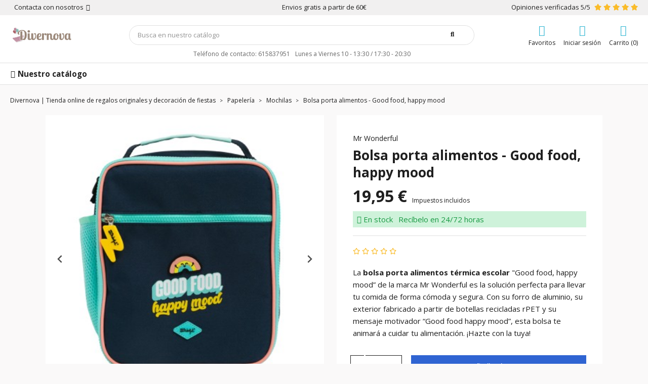

--- FILE ---
content_type: text/html; charset=utf-8
request_url: https://divernova.com/mochilas/2852-bolsa-porta-alimentos-termica-escolar.html
body_size: 26885
content:
<!doctype html>
<html lang="es">

  <head>
    
      
<script>
  window.dataLayer = window.dataLayer || [];
  function gtag(){dataLayer.push(arguments);}

  gtag('consent', 'default', {
    'ad_storage': 'denied',
    'ad_user_data': 'denied',
    'ad_personalization': 'denied',
    'analytics_storage': 'denied'
  });
</script>

<!-- Google Tag Manager -->
<script>(function(w,d,s,l,i){w[l]=w[l]||[];w[l].push({'gtm.start':
new Date().getTime(),event:'gtm.js'});var f=d.getElementsByTagName(s)[0],
j=d.createElement(s),dl=l!='dataLayer'?'&l='+l:'';j.async=true;j.src=
'https://www.googletagmanager.com/gtm.js?id='+i+dl;f.parentNode.insertBefore(j,f);
})(window,document,'script','dataLayer','GTM-TFT5BRS');</script>
<!-- End Google Tag Manager -->

<!-- Create one update function for each consent parameter -->
<script>
  function consentGrantedAdStorage() {
    gtag('consent', 'update', {
      'ad_storage': 'granted'
    });
  }
</script>


  <meta charset="utf-8">


  <meta http-equiv="x-ua-compatible" content="ie=edge">



  <title>Bolsa porta alimentos térmica Escolar - &quot;Happy mood&quot;</title>
  <meta name="description" content="Bolsa porta alimentos térmica Escolar &quot;Good food, happy mood” de Mr Wonderful con forro de aluminio.¡Cuida tu alimentación con estilo!">
        <link rel="canonical" href="https://divernova.com/mochilas/2852-bolsa-porta-alimentos-termica-escolar.html">
    
        



  <meta name="viewport" content="width=device-width, initial-scale=1">



  <link rel="icon" type="image/vnd.microsoft.icon" href="https://divernova.com/img/favicon.ico?1660986550">
  <link rel="shortcut icon" type="image/x-icon" href="https://divernova.com/img/favicon.ico?1660986550">



        <link rel="stylesheet" href="https://divernova.com/themes/classicblinders/assets/cache/theme-9ce201587.css" type="text/css" media="all">
  



  

  <script type="text/javascript">
        var dbfreeshipping_ajax = "https:\/\/divernova.com\/module\/dbfreeshipping\/ajax";
        var dbproductcomments_ajax = "https:\/\/divernova.com\/module\/dbproductcomments\/ajax";
        var dbwishlist_ajax = "https:\/\/divernova.com\/module\/dbwishlist\/ajax";
        var is_mobile = false;
        var prestashop = {"cart":{"products":[],"totals":{"total":{"type":"total","label":"Total","amount":0,"value":"0,00\u00a0\u20ac"},"total_including_tax":{"type":"total","label":"Total (impuestos incl.)","amount":0,"value":"0,00\u00a0\u20ac"},"total_excluding_tax":{"type":"total","label":"Total (impuestos excl.)","amount":0,"value":"0,00\u00a0\u20ac"}},"subtotals":{"products":{"type":"products","label":"Subtotal","amount":0,"value":"0,00\u00a0\u20ac"},"discounts":null,"shipping":{"type":"shipping","label":"Transporte","amount":0,"value":""},"tax":{"type":"tax","label":"Impuestos incluidos","amount":0,"value":"0,00\u00a0\u20ac"}},"products_count":0,"summary_string":"0 art\u00edculos","vouchers":{"allowed":0,"added":[]},"discounts":[],"minimalPurchase":4.05,"minimalPurchaseRequired":"Se necesita una compra m\u00ednima total de 4,05\u00a0\u20ac (impuestos exc.) para validar su pedido. En este momento el valor total de su carrito es de 0,00\u00a0\u20ac (impuestos exc.)."},"currency":{"id":1,"name":"Euro","iso_code":"EUR","iso_code_num":"978","sign":"\u20ac"},"customer":{"lastname":null,"firstname":null,"email":null,"birthday":null,"newsletter":null,"newsletter_date_add":null,"optin":null,"website":null,"company":null,"siret":null,"ape":null,"is_logged":false,"gender":{"type":null,"name":null},"addresses":[]},"country":{"id_zone":"3","id_currency":"1","call_prefix":"34","iso_code":"ES","active":"1","contains_states":"1","need_identification_number":"0","need_zip_code":"1","zip_code_format":"NNNNN","display_tax_label":"1","name":"Espa\u00f1a","id":6},"language":{"name":"Espa\u00f1ol (Spanish)","iso_code":"es","locale":"es-ES","language_code":"es","active":"1","is_rtl":"0","date_format_lite":"d\/m\/Y","date_format_full":"d\/m\/Y H:i:s","id":1},"page":{"title":"","canonical":"https:\/\/divernova.com\/mochilas\/2852-bolsa-porta-alimentos-termica-escolar.html","meta":{"title":"Bolsa porta alimentos t\u00e9rmica Escolar - \"Happy mood\"","description":"Bolsa porta alimentos t\u00e9rmica Escolar \"Good food, happy mood\u201d de Mr Wonderful con forro de aluminio.\u00a1Cuida tu alimentaci\u00f3n con estilo!","keywords":"","robots":"index"},"page_name":"product","body_classes":{"lang-es":true,"lang-rtl":false,"country-ES":true,"currency-EUR":true,"layout-full-width":true,"page-product":true,"tax-display-enabled":true,"page-customer-account":false,"product-id-2852":true,"product-Bolsa porta alimentos - Good food, happy mood":true,"product-id-category-223":true,"product-id-manufacturer-28":true,"product-id-supplier-0":true,"product-available-for-order":true},"admin_notifications":[],"password-policy":{"feedbacks":{"0":"Muy d\u00e9bil","1":"D\u00e9bil","2":"Promedio","3":"Fuerte","4":"Muy fuerte","Straight rows of keys are easy to guess":"Una serie seguida de teclas de la misma fila es f\u00e1cil de adivinar","Short keyboard patterns are easy to guess":"Los patrones de teclado cortos son f\u00e1ciles de adivinar","Use a longer keyboard pattern with more turns":"Usa un patr\u00f3n de teclado m\u00e1s largo y con m\u00e1s giros","Repeats like \"aaa\" are easy to guess":"Las repeticiones como \u00abaaa\u00bb son f\u00e1ciles de adivinar","Repeats like \"abcabcabc\" are only slightly harder to guess than \"abc\"":"Las repeticiones como \"abcabcabc\" son solo un poco m\u00e1s dif\u00edciles de adivinar que \"abc\"","Sequences like abc or 6543 are easy to guess":"Las secuencias como \"abc\" o \"6543\" son f\u00e1ciles de adivinar","Recent years are easy to guess":"Los a\u00f1os recientes son f\u00e1ciles de adivinar","Dates are often easy to guess":"Las fechas suelen ser f\u00e1ciles de adivinar","This is a top-10 common password":"Esta es una de las 10 contrase\u00f1as m\u00e1s comunes","This is a top-100 common password":"Esta es una de las 100 contrase\u00f1as m\u00e1s comunes","This is a very common password":"Esta contrase\u00f1a es muy com\u00fan","This is similar to a commonly used password":"Esta contrase\u00f1a es similar a otras contrase\u00f1as muy usadas","A word by itself is easy to guess":"Una palabra que por s\u00ed misma es f\u00e1cil de adivinar","Names and surnames by themselves are easy to guess":"Los nombres y apellidos completos son f\u00e1ciles de adivinar","Common names and surnames are easy to guess":"Los nombres comunes y los apellidos son f\u00e1ciles de adivinar","Use a few words, avoid common phrases":"Usa varias palabras, evita frases comunes","No need for symbols, digits, or uppercase letters":"No se necesitan s\u00edmbolos, d\u00edgitos o letras may\u00fasculas","Avoid repeated words and characters":"Evita repetir palabras y caracteres","Avoid sequences":"Evita secuencias","Avoid recent years":"Evita a\u00f1os recientes","Avoid years that are associated with you":"Evita a\u00f1os que puedan asociarse contigo","Avoid dates and years that are associated with you":"Evita a\u00f1os y fechas que puedan asociarse contigo","Capitalization doesn't help very much":"Las may\u00fasculas no ayudan mucho","All-uppercase is almost as easy to guess as all-lowercase":"Todo en may\u00fasculas es casi tan f\u00e1cil de adivinar como en min\u00fasculas","Reversed words aren't much harder to guess":"Las palabras invertidas no son mucho m\u00e1s dif\u00edciles de adivinar","Predictable substitutions like '@' instead of 'a' don't help very much":"Las sustituciones predecibles como usar \"@\" en lugar de \"a\" no ayudan mucho","Add another word or two. Uncommon words are better.":"A\u00f1ade una o dos palabras m\u00e1s. Es mejor usar palabras poco habituales."}}},"shop":{"name":"Divernova | Tienda online de regalos originales y decoraci\u00f3n de fiestas","logo":"https:\/\/divernova.com\/img\/divernova-logo-1533748057.jpg","stores_icon":"https:\/\/divernova.com\/img\/logo_stores.png","favicon":"https:\/\/divernova.com\/img\/favicon.ico"},"core_js_public_path":"\/themes\/","urls":{"base_url":"https:\/\/divernova.com\/","current_url":"https:\/\/divernova.com\/mochilas\/2852-bolsa-porta-alimentos-termica-escolar.html","shop_domain_url":"https:\/\/divernova.com","img_ps_url":"https:\/\/divernova.com\/img\/","img_cat_url":"https:\/\/divernova.com\/img\/c\/","img_lang_url":"https:\/\/divernova.com\/img\/l\/","img_prod_url":"https:\/\/divernova.com\/img\/p\/","img_manu_url":"https:\/\/divernova.com\/img\/m\/","img_sup_url":"https:\/\/divernova.com\/img\/su\/","img_ship_url":"https:\/\/divernova.com\/img\/s\/","img_store_url":"https:\/\/divernova.com\/img\/st\/","img_col_url":"https:\/\/divernova.com\/img\/co\/","img_url":"https:\/\/divernova.com\/themes\/classicblinders\/assets\/img\/","css_url":"https:\/\/divernova.com\/themes\/classicblinders\/assets\/css\/","js_url":"https:\/\/divernova.com\/themes\/classicblinders\/assets\/js\/","pic_url":"https:\/\/divernova.com\/upload\/","theme_assets":"https:\/\/divernova.com\/themes\/classicblinders\/assets\/","theme_dir":"https:\/\/divernova.com\/themes\/classicblinders\/","pages":{"address":"https:\/\/divernova.com\/index.php?controller=address","addresses":"https:\/\/divernova.com\/index.php?controller=addresses","authentication":"https:\/\/divernova.com\/iniciar-sesion","manufacturer":"https:\/\/divernova.com\/marcas","cart":"https:\/\/divernova.com\/carrito","category":"https:\/\/divernova.com\/index.php?controller=category","cms":"https:\/\/divernova.com\/index.php?controller=cms","contact":"https:\/\/divernova.com\/contactenos","discount":"https:\/\/divernova.com\/index.php?controller=discount","guest_tracking":"https:\/\/divernova.com\/index.php?controller=guest-tracking","history":"https:\/\/divernova.com\/index.php?controller=history","identity":"https:\/\/divernova.com\/index.php?controller=identity","index":"https:\/\/divernova.com\/","my_account":"https:\/\/divernova.com\/mi-cuenta","order_confirmation":"https:\/\/divernova.com\/index.php?controller=order-confirmation","order_detail":"https:\/\/divernova.com\/index.php?controller=order-detail","order_follow":"https:\/\/divernova.com\/index.php?controller=order-follow","order":"https:\/\/divernova.com\/index.php?controller=order","order_return":"https:\/\/divernova.com\/index.php?controller=order-return","order_slip":"https:\/\/divernova.com\/index.php?controller=order-slip","pagenotfound":"https:\/\/divernova.com\/pagina-no-encontrada","password":"https:\/\/divernova.com\/index.php?controller=password","pdf_invoice":"https:\/\/divernova.com\/index.php?controller=pdf-invoice","pdf_order_return":"https:\/\/divernova.com\/index.php?controller=pdf-order-return","pdf_order_slip":"https:\/\/divernova.com\/index.php?controller=pdf-order-slip","prices_drop":"https:\/\/divernova.com\/productos-rebajados","product":"https:\/\/divernova.com\/index.php?controller=product","registration":"https:\/\/divernova.com\/index.php?controller=registration","search":"https:\/\/divernova.com\/busqueda","sitemap":"https:\/\/divernova.com\/index.php?controller=sitemap","stores":"https:\/\/divernova.com\/index.php?controller=stores","supplier":"https:\/\/divernova.com\/index.php?controller=supplier","new_products":"https:\/\/divernova.com\/novedades","brands":"https:\/\/divernova.com\/marcas","register":"https:\/\/divernova.com\/index.php?controller=registration","order_login":"https:\/\/divernova.com\/index.php?controller=order&login=1"},"alternative_langs":[],"actions":{"logout":"https:\/\/divernova.com\/?mylogout="},"no_picture_image":{"bySize":{"small_default":{"url":"https:\/\/divernova.com\/img\/p\/es-default-small_default.jpg","width":98,"height":98},"cart_default":{"url":"https:\/\/divernova.com\/img\/p\/es-default-cart_default.jpg","width":125,"height":125},"home_default":{"url":"https:\/\/divernova.com\/img\/p\/es-default-home_default.jpg","width":222,"height":222},"medium_default":{"url":"https:\/\/divernova.com\/img\/p\/es-default-medium_default.jpg","width":393,"height":393},"large_default":{"url":"https:\/\/divernova.com\/img\/p\/es-default-large_default.jpg","width":800,"height":800}},"small":{"url":"https:\/\/divernova.com\/img\/p\/es-default-small_default.jpg","width":98,"height":98},"medium":{"url":"https:\/\/divernova.com\/img\/p\/es-default-home_default.jpg","width":222,"height":222},"large":{"url":"https:\/\/divernova.com\/img\/p\/es-default-large_default.jpg","width":800,"height":800},"legend":""}},"configuration":{"display_taxes_label":true,"display_prices_tax_incl":true,"is_catalog":false,"show_prices":true,"opt_in":{"partner":false},"quantity_discount":{"type":"price","label":"Precio unitario"},"voucher_enabled":0,"return_enabled":1},"field_required":[],"breadcrumb":{"links":[{"title":"Divernova | Tienda online de regalos originales y decoraci\u00f3n de fiestas","url":"https:\/\/divernova.com\/"},{"title":"Papeler\u00eda","url":"https:\/\/divernova.com\/202-papeleria-creativa"},{"title":"Mochilas","url":"https:\/\/divernova.com\/223-mochilas"},{"title":"Bolsa porta alimentos - Good food, happy mood","url":"https:\/\/divernova.com\/mochilas\/2852-bolsa-porta-alimentos-termica-escolar.html"}],"count":4},"link":{"protocol_link":"https:\/\/","protocol_content":"https:\/\/"},"time":1767649739,"static_token":"c413e74fb276cdd61bbabb7d8a198c99","token":"baeb0e0ee518888cf87da1639ffdc738","debug":false};
        var psr_icon_color = "#2FB5D2";
        var show_product_imgs = "1";
      </script>



  <script type="application/ld+json">{
                            "@context":"https:\/\/schema.org",
                            "@type":"Organization",
                            "url":"https://divernova.com/",
                            "name":"Divernova | Tienda online de regalos originales y decoración de fiestas",
                            "alternateName": "",
                            "logo":"http://divernova.com//img/divernova-logo-1533748057.jpg",
                            "numberOfEmployees": "",
                            "description": "",
                            "sameAs":[
                                "https://www.facebook.com/Divernova/","https://www.instagram.com/divernovaglobos/"
                            ],      "image": "http://divernova.com//img/divernova-logo-1533748057.jpg"
                            }
                        }
                        </script>
                <script type="application/ld+json">{
                    "@context":"https://schema.org",
                    "@type":"BreadcrumbList",
                        "itemListElement": [
                        {
                            "@type": "ListItem",
                            "position": 0,
                            "name": "Divernova | Tienda online de regalos originales y decoración de fiestas",
                            "item": "https://divernova.com/"
                        },
                      {
                    "@type": "ListItem",
                    "position": 1,
                    "name": "Papelería",
                    "item": "https://divernova.com/202-papeleria-creativa"
                },  {
                    "@type": "ListItem",
                    "position": 2,
                    "name": "Mochilas",
                    "item": "https://divernova.com/223-mochilas"
                },
                                {
                                    "@type": "ListItem",
                                    "position": 3,
                                    "name": "Bolsa porta alimentos - Good food, happy mood",
                                    "item": "https://divernova.com/mochilas/2852-bolsa-porta-alimentos-termica-escolar.html"
                                }
                            
                        ]
                }</script><script type="application/ld+json">{
                    "@context": "https://schema.org",
                    "@type": "Product",
                    "description": "La bolsa porta alimentos térmica escolar 'Good food, happy mood” de la marca Mr Wonderful es la solución perfecta para llevar tu comida de forma cómoda y segura. Con su forro de aluminio, su exterior fabricado a partir de botellas recicladas rPET y su mensaje motivador “Good food happy mood”, esta bolsa te animará a cuidar tu alimentación. ¡Hazte con la tuya!",
                    "name": "Bolsa porta alimentos - Good food, happy mood",
                    "image": ["https:\/\/divernova.com\/11631-large_default\/bolsa-porta-alimentos-termica-escolar.jpg","https:\/\/divernova.com\/11628-large_default\/bolsa-porta-alimentos-termica-escolar.jpg","https:\/\/divernova.com\/11629-large_default\/bolsa-porta-alimentos-termica-escolar.jpg","https:\/\/divernova.com\/11630-large_default\/bolsa-porta-alimentos-termica-escolar.jpg"],
                    "brand": {
                        "@type": "Brand",
                        "name": "Mr Wonderful",
                        "url": "https://divernova.com/28_mr-wonderful"
                    },
                    "category": "Mochilas",
                    "alternateName": "Compra Bolsa porta alimentos - Good food, happy mood a buen precio",
                    "url": "https://divernova.com/mochilas/2852-bolsa-porta-alimentos-termica-escolar.html","sku": "WOA2312904EMZ1","gtin13": 8445641030146}</script><link rel="preload" href="/modules/dbthemecustom/assets/webfonts/fa-brands-400.woff2" as="font" type="font/woff2" crossorigin>
<link rel="preload" href="/modules/dbthemecustom/assets/webfonts/fa-regular-400.woff2" as="font" type="font/woff2" crossorigin>
<link rel="preload" href="/modules/dbthemecustom/assets/webfonts/fa-solid-900.woff2" as="font" type="font/woff2" crossorigin>
<link rel="preload" href="/modules/dbthemecustom/assets/webfonts/fa-v4compatibility.woff2" as="font" type="font/woff2" crossorigin>


    <link rel="dns-prefetch" href="//fonts.googleapis.com" />
    <link rel="preconnect" href="https://fonts.googleapis.com" />
    <link rel="preconnect" href="https://fonts.gstatic.com" crossorigin>
    <link rel="preload" href="https://fonts.googleapis.com/css2?family=Open+Sans:wght@400;500;700&display=swap" as="style" onload="this.onload=null;this.rel='stylesheet'">
    <noscript><link rel="stylesheet" href="https://fonts.googleapis.com/css2?family=Open+Sans:wght@400;500;700&display=swap"></noscript>

<style>
    :root {
                --font_primary: "Open Sans", sans-serif;
        --font_second: "Open Sans", sans-serif;
                --primary_color: #2fb5d2;
        --second_color: #f39d72;
        --background: #FAF9F9;
        --color_font: #1F1F1F;
        --color_link: #2fb5d2;
        --color_hover: #2592a9;

        --button_p_bk: #2FB5D2;
        --button_p_color: #ffffff;
        --button_p_border: #2FB5D2;
        --button_p_bk_hover: #55E0FF;
        --button_p_color_hover: #ffffff;
        --button_p_border_hover: #55E0FF;
        --button_s_bk: #ffffff;
        --button_s_color: #2FB5D2;
        --button_s_border: #2FB5D2;
        --button_s_bk_hover: #ffffff;
        --button_s_color_hover: #55E0FF;
        --button_s_border_hover: #55E0FF;
        --button_t_bk: #ffffff;
        --button_t_color: #1F1F1F;
        --button_t_border: #ffffff;
        --button_t_bk_hover: #ffffff;
        --button_t_color_hover: #55E0FF;
        --button_t_border_hover: #ffffff;
        --button_bk: #2F64D2;
        --button_color: #ffffff;
        --button_border: #2F64D2;
        --button_bk_hover: #7AA2F2;
        --button_color_hover: #ffffff;
        --button_border_hover: #7AA2F2;

        --topbar_bk: #F1F0F0;
        --topbar_color: #1F1F1F;
        --topbar_link: #2fb5d2;
        --topbar_hover: #2592a9;
        --header_bk: #ffffff;
        --header_color: #1F1F1F;
        --header_link: #2fb5d2;
        --header_hover: #2592a9;
        --search_bk: #FFFFFF;
        --seach_color: #1F1F1F;
        --color_icons_header: #2FB5D2;

        --prefooter_bk: #BAE6F0;
        --prefooter_color: #1F1F1F;
        --prefooter_link: #2FB5D2;
        --prefooter_hover: #008BAA;
        --footer_bk: #008BAA;
        --footer_color: #FFFFFF;
        --footer_link: #FFFFFF;
        --footer_hover: #1F1F1F;
        --footercopy_bk: ;
        --footercopy_color: ;
    }
</style>
<style>
            :root {
                --dbmenu_color: #232323;
                --dbmenu_color_hover: #2fb5d2;
            }
        </style>    
        <!-- Facebook Pixel Code --> 
    <script> 
        !function(f,b,e,v,n,t,s)
            {if(f.fbq)return;n=f.fbq=function(){n.callMethod?
            n.callMethod.apply(n,arguments):n.queue.push(arguments)};
            if(!f._fbq)f._fbq=n;n.push=n;n.loaded=!0;n.version='2.0';
            n.queue=[];t=b.createElement(e);t.async=!0;
            t.src=v;s=b.getElementsByTagName(e)[0];
            s.parentNode.insertBefore(t,s)}(window,document,'script',
            'https://connect.facebook.net/en_US/fbevents.js');
    
        fbq('init',276315276388593);
        fbq('track', 'PageView');
            fbq('track', 'ViewContent', {
            content_name: prestashop.page.meta.title,
            content_category : 'Divernova | Tienda online de regalos originales y decoración de fiestas &gt; Papelería &gt; Mochilas &gt; Bolsa porta alimentos - Good food, happy moo'.replace(/&gt;/g, '>'),
            content_type: 'product',
            content_ids: [2852],
            value: 19.95,
            currency: prestashop.currency.iso_code
        });
                
        window.addEventListener('load', function(){
            let initCountFbPx = prestashop.cart.products.length;
            prestashop.addListener("updateCart", function(){
                if(prestashop.cart.products.length > initCountFbPx){
                    let fbpatcp = prestashop.cart.products[initCountFbPx];
                    fbq('track', 'AddToCart', {
                        content_name: fbpatcp.name,
                        content_category: fbpatcp.category,
                        content_ids: [parseInt(fbpatcp.id)],
                        content_type: 'product',
                        value: fbpatcp.price_with_reduction,
                        currency: prestashop.currency.iso_code
                    });
                }
            });
        });
        
                                </script>
        <noscript><img height="1" width="1" style="display:none" src="https://www.facebook.com/tr?id=276315276388593&ev=PageView&noscript=1"/></noscript>
        <!-- Facebook Pixel Installer PrestaShop free module : https://github.com/Adel010/Facebook-Pixel-Prestashop-Free-Module -->
        <!-- End Facebook Pixel Code -->
<script async src="https://www.googletagmanager.com/gtag/js?id=G-DVPLBNZY33"></script>
<script>
  window.dataLayer = window.dataLayer || [];
  function gtag(){dataLayer.push(arguments);}
  gtag('js', new Date());
  gtag(
    'config',
    'G-DVPLBNZY33',
    {
      'debug_mode':false
                      }
  );
</script>





    
  <meta property="og:type" content="product">
  <meta property="og:url" content="https://divernova.com/mochilas/2852-bolsa-porta-alimentos-termica-escolar.html">
  <meta property="og:title" content="Bolsa porta alimentos térmica Escolar - &quot;Happy mood&quot;">
  <meta property="og:site_name" content="Divernova | Tienda online de regalos originales y decoración de fiestas">
  <meta property="og:description" content="Bolsa porta alimentos térmica Escolar &quot;Good food, happy mood” de Mr Wonderful con forro de aluminio.¡Cuida tu alimentación con estilo!">
  <meta property="og:image" content="https://divernova.com/11631-large_default/bolsa-porta-alimentos-termica-escolar.jpg">
      <meta property="product:pretax_price:amount" content="16.487603">
    <meta property="product:pretax_price:currency" content="EUR">
    <meta property="product:price:amount" content="19.95">
    <meta property="product:price:currency" content="EUR">
      <meta property="product:weight:value" content="0.500000">
  <meta property="product:weight:units" content="kg">
  
  </head>
  
  <body id="product" class="lang-es country-es currency-eur layout-full-width page-product tax-display-enabled product-id-2852 product-bolsa-porta-alimentos-good-food--happy-mood product-id-category-223 product-id-manufacturer-28 product-id-supplier-0 product-available-for-order">
<!-- Google Tag Manager (noscript) -->

<noscript><iframe src="https://www.googletagmanager.com/ns.html?id=GTM-TFT5BRS"
height="0" width="0" style="display:none;visibility:hidden"></iframe></noscript>

<!-- End Google Tag Manager (noscript) -->
    
      
    
    <main>
      
              

      <header id="header">
        
          
    <div class="header-banner">
        
    </div>



                        <nav class="header-nav ">
                <div class="container">
                    <div class="headernav_flex">

                        <div class="displayNav1">
                            <div class="dbcontactinfo_nav">
    <span class="open_contact">
        Contacta con nosotros
        <i class="fa-solid fa-angle-down"></i>
    </span>
    <div class="block_dbcontactinfo">
        <img src="/modules/dbcontactinfo/views/img/imagen_modal.png" alt="Contactar" width="120" height="143" loading="lazy">
        <div class="data_dbcontactinfo">
            <div class="data_email">
                <div class="text_email">
                    <span class="title">Enviar un email</span>
                    <span class="value"><strong>usuario@divernova.com</strong></span>
                </div>
            </div>
            <div class="data_phone">
                <div class="text_phone">
                    <span class="title">Llámanos</span>
                    <span class="value"><strong>615837951</strong></span>
                    <span class="value horario">Lunes a Viernes 10 - 13:30 / 17:30 - 20:30</span>
                </div>
            </div>
                            <span datatext="aHR0cHM6Ly9kaXZlcm5vdmEuY29tL2NvbnRhY3Rlbm9z" class="btn btn-primary datatext">Contacto</span>
                    </div>
    </div>
</div>

                        </div>
                        <div class="displayNavCenter">
                            <p class="dbfreeshipping">Envios gratis a partir de 60€</p>
                        </div>
                        <div class="displayNav2">
                            <div class="dbproductcomments_nav">
    <span>Opiniones verificadas 5/5</span>
    <div class="ratings">
    <div class="empty-stars min">
        <svg width="18" height="18" viewBox="0 0 18 18" fill="none" xmlns="http://www.w3.org/2000/svg">
            <path d="M16.6309 6.34368L12.0795 5.66504L10.0453 1.4467C9.6808 0.694789 8.62473 0.685231 8.25713 1.4467L6.22286 5.66504L1.67147 6.34368C0.855269 6.46475 0.528167 7.49384 1.12007 8.08326L4.4129 11.3649L3.63408 16.0006C3.49389 16.8386 4.35682 17.4662 5.07956 17.0743L9.15121 14.8855L13.2229 17.0743C13.9456 17.463 14.8085 16.8386 14.6683 16.0006L13.8895 11.3649L17.1823 8.08326C17.7742 7.49384 17.4471 6.46475 16.6309 6.34368ZM12.2852 10.8296L13.0235 15.2392L9.15121 13.1587L5.27894 15.2392L6.01725 10.8296L2.8833 7.70731L7.21351 7.06373L9.15121 3.04929L11.0889 7.06373L15.4191 7.70731L12.2852 10.8296Z" fill="#FABC2A"/>
        </svg>
        <svg width="18" height="18" viewBox="0 0 18 18" fill="none" xmlns="http://www.w3.org/2000/svg">
            <path d="M16.6309 6.34368L12.0795 5.66504L10.0453 1.4467C9.6808 0.694789 8.62473 0.685231 8.25713 1.4467L6.22286 5.66504L1.67147 6.34368C0.855269 6.46475 0.528167 7.49384 1.12007 8.08326L4.4129 11.3649L3.63408 16.0006C3.49389 16.8386 4.35682 17.4662 5.07956 17.0743L9.15121 14.8855L13.2229 17.0743C13.9456 17.463 14.8085 16.8386 14.6683 16.0006L13.8895 11.3649L17.1823 8.08326C17.7742 7.49384 17.4471 6.46475 16.6309 6.34368ZM12.2852 10.8296L13.0235 15.2392L9.15121 13.1587L5.27894 15.2392L6.01725 10.8296L2.8833 7.70731L7.21351 7.06373L9.15121 3.04929L11.0889 7.06373L15.4191 7.70731L12.2852 10.8296Z" fill="#FABC2A"/>
        </svg>
        <svg width="18" height="18" viewBox="0 0 18 18" fill="none" xmlns="http://www.w3.org/2000/svg">
            <path d="M16.6309 6.34368L12.0795 5.66504L10.0453 1.4467C9.6808 0.694789 8.62473 0.685231 8.25713 1.4467L6.22286 5.66504L1.67147 6.34368C0.855269 6.46475 0.528167 7.49384 1.12007 8.08326L4.4129 11.3649L3.63408 16.0006C3.49389 16.8386 4.35682 17.4662 5.07956 17.0743L9.15121 14.8855L13.2229 17.0743C13.9456 17.463 14.8085 16.8386 14.6683 16.0006L13.8895 11.3649L17.1823 8.08326C17.7742 7.49384 17.4471 6.46475 16.6309 6.34368ZM12.2852 10.8296L13.0235 15.2392L9.15121 13.1587L5.27894 15.2392L6.01725 10.8296L2.8833 7.70731L7.21351 7.06373L9.15121 3.04929L11.0889 7.06373L15.4191 7.70731L12.2852 10.8296Z" fill="#FABC2A"/>
        </svg>
        <svg width="18" height="18" viewBox="0 0 18 18" fill="none" xmlns="http://www.w3.org/2000/svg">
            <path d="M16.6309 6.34368L12.0795 5.66504L10.0453 1.4467C9.6808 0.694789 8.62473 0.685231 8.25713 1.4467L6.22286 5.66504L1.67147 6.34368C0.855269 6.46475 0.528167 7.49384 1.12007 8.08326L4.4129 11.3649L3.63408 16.0006C3.49389 16.8386 4.35682 17.4662 5.07956 17.0743L9.15121 14.8855L13.2229 17.0743C13.9456 17.463 14.8085 16.8386 14.6683 16.0006L13.8895 11.3649L17.1823 8.08326C17.7742 7.49384 17.4471 6.46475 16.6309 6.34368ZM12.2852 10.8296L13.0235 15.2392L9.15121 13.1587L5.27894 15.2392L6.01725 10.8296L2.8833 7.70731L7.21351 7.06373L9.15121 3.04929L11.0889 7.06373L15.4191 7.70731L12.2852 10.8296Z" fill="#FABC2A"/>
        </svg>
        <svg width="18" height="18" viewBox="0 0 18 18" fill="none" xmlns="http://www.w3.org/2000/svg">
            <path d="M16.6309 6.34368L12.0795 5.66504L10.0453 1.4467C9.6808 0.694789 8.62473 0.685231 8.25713 1.4467L6.22286 5.66504L1.67147 6.34368C0.855269 6.46475 0.528167 7.49384 1.12007 8.08326L4.4129 11.3649L3.63408 16.0006C3.49389 16.8386 4.35682 17.4662 5.07956 17.0743L9.15121 14.8855L13.2229 17.0743C13.9456 17.463 14.8085 16.8386 14.6683 16.0006L13.8895 11.3649L17.1823 8.08326C17.7742 7.49384 17.4471 6.46475 16.6309 6.34368ZM12.2852 10.8296L13.0235 15.2392L9.15121 13.1587L5.27894 15.2392L6.01725 10.8296L2.8833 7.70731L7.21351 7.06373L9.15121 3.04929L11.0889 7.06373L15.4191 7.70731L12.2852 10.8296Z" fill="#FABC2A"/>
        </svg>
    </div>
            <div class="full-stars min" style="width:100%">
            <svg width="18" height="17" viewBox="0 0 18 17" fill="none" xmlns="http://www.w3.org/2000/svg">
                <path d="M8.25713 1.50931L6.22286 5.4866L1.67147 6.12645C0.855269 6.24061 0.528167 7.2109 1.12007 7.76664L4.4129 10.8608L3.63408 15.2316C3.49389 16.0216 4.35682 16.6134 5.07956 16.2439L9.15121 14.1802L13.2229 16.2439C13.9456 16.6104 14.8085 16.0216 14.6683 15.2316L13.8895 10.8608L17.1823 7.76664C17.7742 7.2109 17.4471 6.24061 16.6309 6.12645L12.0795 5.4866L10.0453 1.50931C9.6808 0.800361 8.62473 0.791349 8.25713 1.50931Z" fill="#FABC2A"/>
            </svg>
            <svg width="18" height="17" viewBox="0 0 18 17" fill="none" xmlns="http://www.w3.org/2000/svg">
                <path d="M8.25713 1.50931L6.22286 5.4866L1.67147 6.12645C0.855269 6.24061 0.528167 7.2109 1.12007 7.76664L4.4129 10.8608L3.63408 15.2316C3.49389 16.0216 4.35682 16.6134 5.07956 16.2439L9.15121 14.1802L13.2229 16.2439C13.9456 16.6104 14.8085 16.0216 14.6683 15.2316L13.8895 10.8608L17.1823 7.76664C17.7742 7.2109 17.4471 6.24061 16.6309 6.12645L12.0795 5.4866L10.0453 1.50931C9.6808 0.800361 8.62473 0.791349 8.25713 1.50931Z" fill="#FABC2A"/>
            </svg>
            <svg width="18" height="17" viewBox="0 0 18 17" fill="none" xmlns="http://www.w3.org/2000/svg">
                <path d="M8.25713 1.50931L6.22286 5.4866L1.67147 6.12645C0.855269 6.24061 0.528167 7.2109 1.12007 7.76664L4.4129 10.8608L3.63408 15.2316C3.49389 16.0216 4.35682 16.6134 5.07956 16.2439L9.15121 14.1802L13.2229 16.2439C13.9456 16.6104 14.8085 16.0216 14.6683 15.2316L13.8895 10.8608L17.1823 7.76664C17.7742 7.2109 17.4471 6.24061 16.6309 6.12645L12.0795 5.4866L10.0453 1.50931C9.6808 0.800361 8.62473 0.791349 8.25713 1.50931Z" fill="#FABC2A"/>
            </svg>
            <svg width="18" height="17" viewBox="0 0 18 17" fill="none" xmlns="http://www.w3.org/2000/svg">
                <path d="M8.25713 1.50931L6.22286 5.4866L1.67147 6.12645C0.855269 6.24061 0.528167 7.2109 1.12007 7.76664L4.4129 10.8608L3.63408 15.2316C3.49389 16.0216 4.35682 16.6134 5.07956 16.2439L9.15121 14.1802L13.2229 16.2439C13.9456 16.6104 14.8085 16.0216 14.6683 15.2316L13.8895 10.8608L17.1823 7.76664C17.7742 7.2109 17.4471 6.24061 16.6309 6.12645L12.0795 5.4866L10.0453 1.50931C9.6808 0.800361 8.62473 0.791349 8.25713 1.50931Z" fill="#FABC2A"/>
            </svg>
            <svg width="18" height="17" viewBox="0 0 18 17" fill="none" xmlns="http://www.w3.org/2000/svg">
                <path d="M8.25713 1.50931L6.22286 5.4866L1.67147 6.12645C0.855269 6.24061 0.528167 7.2109 1.12007 7.76664L4.4129 10.8608L3.63408 15.2316C3.49389 16.0216 4.35682 16.6134 5.07956 16.2439L9.15121 14.1802L13.2229 16.2439C13.9456 16.6104 14.8085 16.0216 14.6683 15.2316L13.8895 10.8608L17.1823 7.76664C17.7742 7.2109 17.4471 6.24061 16.6309 6.12645L12.0795 5.4866L10.0453 1.50931C9.6808 0.800361 8.62473 0.791349 8.25713 1.50931Z" fill="#FABC2A"/>
            </svg>
        </div>
    </div>
</div>

                        </div>

                                                <div class="hidden-md-up text-sm-center mobile">
                            <div class="top-logo" id="_mobile_logo"></div>
                            <div id="_mobile_user_info"></div>
                            <div id="_mobile_cart"></div>
                            <div class="clearfix"></div>
                        </div>

                    </div>
                </div>
            </nav>
            


    <div class="header-top  ">
        <div class="container">
                            <div class="header__flex">
                    <div class="displayLogo hidden-sm-down" id="_desktop_logo">
                                                    <a href="https://divernova.com/">
                                <img class="logo img-responsive" src="https://divernova.com/img/divernova-logo-1533748057.jpg" alt="Divernova | Tienda online de regalos originales y decoración de fiestas" loading="lazy" height="34" width="128">
                            </a>
                                            </div>
                    <div class="displayTopCenter">
                        <div id="search_widget" class="search-widget" data-search-controller-url="//divernova.com/busqueda">
	<form method="get" action="//divernova.com/busqueda">
		<input type="hidden" name="controller" value="search">
		<input type="text" name="s" value="" placeholder="Busca en nuestro catálogo" aria-label="Búsqueda" class="dbsearchbar-input">
		<button type="submit" aria-label="buscar">
			<i class="fa-solid fa-magnifying-glass"></i>
			<span class="hidden-xl-down">Búsqueda</span>
		</button>
	</form>

	<div id="content_search">
		<div class="header_searchbar">
			<p class="searchbar_items">Resultados: <span class="items_show"></span> de <span class="total_items"></span> producto(s) - <strong class="link_allresult"></strong></p>
			<button type="button" class="close"><span aria-hidden="true">×</span></button>
		</div>
		<div class="result_searchbar"></div>
		<div class="allresult_searchbar"></div>
	</div>
</div>
    <div class="dbcontactinfo_top_center hidden-sm-down">
                    <span>Tel&eacute;fono de contacto: 615837951</span>
        
                    <span>Lunes a Viernes 10 - 13:30 / 17:30 - 20:30</span>
            </div>

                        <div class="clearfix"></div>
                    </div>
                    <div class="position-static displayTop">
                        <div class="dbcontactinfo_top hidden-sm-down">
    
    </div>
<div class="dbwishlist_top">
    <span class="link_wishlist datatext" datatext="aHR0cHM6Ly9kaXZlcm5vdmEuY29tL21vZHVsZS9kYndpc2hsaXN0L3dpc2hsaXN0">
        <i class="fa-solid fa-heart"></i>
        <span class="icon_name">Favoritos</span>
    </span>
</div>
<div id="_desktop_user_info">
  <div class="user-info">
          <span
        datatext="aHR0cHM6Ly9kaXZlcm5vdmEuY29tL21pLWN1ZW50YQ=="
        class="datatext userinfo_header"
      >
        <i class="fa-solid fa-user"></i>
          <span class="icon_name">Iniciar sesión</span>
      </span>
      </div>
</div>


<div id="_desktop_cart">
  <div class="blockcart cart-preview inactive" data-refresh-url="//divernova.com/module/ps_shoppingcart/ajax">
    <div class="header blockcart_header">
              <i class="fa-solid fa-cart-shopping"></i>
                    <span class="icon_name">Carrito (0)</span>
          </div>
  </div>
</div>

                        <div class="clearfix"></div>
                    </div>
                </div>
            
        </div>
    </div>
    <div class="dbmenu">

            <nav class="container dbmenu_navigation hidden-sm-down">
            <div class="element_nav">
            <span class="open_dbmenu" data-toggle="modal" data-target="#dbmenu_burger">
                <i class="fa-solid fa-bars"></i> Nuestro catálogo
            </span>
            </div>
        </nav>
    
    <div class="modal fade left" id="dbmenu_burger" tabindex="-1" role="dialog" aria-labelledby="dbmenu_burger_Label" aria-hidden="true">
        <div class="modal-dialog" role="document">
            <div class="modal-content">

                <div class="modal-body">

                                        <div class="menu_header">
                        <span class="modal-title" id="dbmenu_burger_Label">
                                                              Bienvenido
                                                     </span>
                        <button type="button" class="close" data-dismiss="modal" aria-label="Close">
                            <span aria-hidden="true">&times;</span>
                        </button>
                    </div>

                                                                    <div class="subitems subitems_29">
        <p class="dbmenu_back" data-subitem="subitems_29">
            <i class="fa-solid fa-angle-left"></i>
            Balloon Candy Box
        </p>
                                    <a class="item_viewall" href="https://divernova.com/190-caja-sorpresa-con-globos" title="Balloon Candy Box">
                    Ver todos Balloon Candy Box
                </a>
                                        
                                    <a class="subitem" href="https://divernova.com/191-cumpleanos" title="Happy Birthday" >
                                                    Happy Birthday
                                            </a>
                
                                                <span class="item_primary open_subitems" data-subitem="subitems_31">
                    Special Moments
                    <i class="fa-solid fa-angle-right"></i>
                </span>
                                    <div class="subitems subitems_31">
        <p class="dbmenu_back" data-subitem="subitems_31">
            <i class="fa-solid fa-angle-left"></i>
            Special Moments
        </p>
                                    <a class="item_viewall" href="https://divernova.com/192-momentos-especiales" title="Special Moments">
                    Ver todos Special Moments
                </a>
                                        
                                    <a class="subitem" href="https://divernova.com/267-caja-sorpresa-comunion" title="Comunión" >
                                                    Comunión
                                            </a>
                
                                
                                    <a class="subitem" href="https://divernova.com/268-halloween" title="Halloween" >
                                                    Halloween
                                            </a>
                
                                
                                    <a class="subitem" href="https://divernova.com/261-navidad" title="Navidad" >
                                                    Navidad
                                            </a>
                
                                
                                    <a class="subitem" href="https://divernova.com/287-caja-sorpresa-graduacion" title="Graduación" >
                                                    Graduación
                                            </a>
                
                        </div>
                                
                                    <a class="subitem" href="https://divernova.com/194-bebe" title="Baby" >
                                                    Baby
                                            </a>
                
                        </div>
                                                <div class="subitems subitems_1">
        <p class="dbmenu_back" data-subitem="subitems_1">
            <i class="fa-solid fa-angle-left"></i>
            Regalo
        </p>
                                    <a class="item_viewall" href="https://divernova.com/11-regalo" title="Regalo">
                    Ver todos Regalo
                </a>
                                                        <span class="item_primary open_subitems" data-subitem="subitems_38">
                    Regalos originales
                    <i class="fa-solid fa-angle-right"></i>
                </span>
                                    <div class="subitems subitems_38">
        <p class="dbmenu_back" data-subitem="subitems_38">
            <i class="fa-solid fa-angle-left"></i>
            Regalos originales
        </p>
                                    <a class="item_viewall" href="https://divernova.com/201-regalos-para" title="Regalos originales">
                    Ver todos Regalos originales
                </a>
                                        
                                    <a class="subitem" href="https://divernova.com/211-padres" title="Regalos para padres" >
                                                    Regalos para padres
                                            </a>
                
                                
                                    <a class="subitem" href="https://divernova.com/210-madres" title="Regalos para Madres" >
                                                    Regalos para Madres
                                            </a>
                
                                
                                    <a class="subitem" href="https://divernova.com/212-abuelos-y-abuelas" title="Regalos para Abuelos y Abuelas" >
                                                    Regalos para Abuelos y Abuelas
                                            </a>
                
                                
                                    <a class="subitem" href="https://divernova.com/209-hombres" title="Regalos para Hombres" >
                                                    Regalos para Hombres
                                            </a>
                
                                
                                    <a class="subitem" href="https://divernova.com/217-profesores" title="Regalos para Profesores" >
                                                    Regalos para Profesores
                                            </a>
                
                                
                                    <a class="subitem" href="https://divernova.com/213-parejas" title="Regalos para parejas" >
                                                    Regalos para parejas
                                            </a>
                
                                
                                    <a class="subitem" href="https://divernova.com/215-amigos-y-amigas" title="Regalos para Amigos y Amigas" >
                                                    Regalos para Amigos y Amigas
                                            </a>
                
                                
                                    <a class="subitem" href="https://divernova.com/286-familiares" title="Regalos para Familiares" >
                                                    Regalos para Familiares
                                            </a>
                
                                
                                    <a class="subitem" href="https://divernova.com/214-bebes" title="Para recién Nacidos" >
                                                    Para recién Nacidos
                                            </a>
                
                        </div>
                                
                                    <a class="subitem" href="https://divernova.com/203-tazas" title="Tazas" >
                                                    Tazas
                                            </a>
                
                                
                                    <a class="subitem" href="https://divernova.com/218-chocolates-y-golosinas" title="Chocolates y Golosinas" >
                                                    Chocolates y Golosinas
                                            </a>
                
                                
                                    <a class="subitem" href="https://divernova.com/227-llaveros" title="Llaveros Originales" >
                                                    Llaveros Originales
                                            </a>
                
                                
                                    <a class="subitem" href="https://divernova.com/231-gadgets" title="Tech y gadgets" >
                                                    Tech y gadgets
                                            </a>
                
                                
                                    <a class="subitem" href="https://divernova.com/243-albumes" title="Álbumes" >
                                                    Álbumes
                                            </a>
                
                                                <span class="item_primary open_subitems" data-subitem="subitems_53">
                    Hogar
                    <i class="fa-solid fa-angle-right"></i>
                </span>
                                    <div class="subitems subitems_53">
        <p class="dbmenu_back" data-subitem="subitems_53">
            <i class="fa-solid fa-angle-left"></i>
            Hogar
        </p>
                                    <a class="item_viewall" href="https://divernova.com/205-hogar" title="Hogar">
                    Ver todos Hogar
                </a>
                                        
                                    <a class="subitem" href="https://divernova.com/246-decoracion" title="Decoración" >
                                                    Decoración
                                            </a>
                
                                
                                    <a class="subitem" href="https://divernova.com/248-utensilios-de-cocina" title="Cocina" >
                                                    Cocina
                                            </a>
                
                                
                                    <a class="subitem" href="https://divernova.com/247-velas-y-mikados" title="Velas Aromáticas" >
                                                    Velas Aromáticas
                                            </a>
                
                        </div>
                        </div>
                                                                                            <div class="subitems subitems_10">
        <p class="dbmenu_back" data-subitem="subitems_10">
            <i class="fa-solid fa-angle-left"></i>
            Papelería
        </p>
                                    <a class="item_viewall" href="https://divernova.com/202-papeleria-creativa" title="Papelería">
                    Ver todos Papelería
                </a>
                                                        <span class="item_primary open_subitems" data-subitem="subitems_12">
                    Agendas y Calendarios
                    <i class="fa-solid fa-angle-right"></i>
                </span>
                                    <div class="subitems subitems_12">
        <p class="dbmenu_back" data-subitem="subitems_12">
            <i class="fa-solid fa-angle-left"></i>
            Agendas y Calendarios
        </p>
                                    <a class="item_viewall" href="https://divernova.com/202-papeleria-creativa" title="Agendas y Calendarios">
                    Ver todos Agendas y Calendarios
                </a>
                                        
                                    <a class="subitem" href="https://divernova.com/250-agenda-anual" title="Agendas Anuales 2026" >
                                                    Agendas Anuales 2026
                                            </a>
                
                                
                                    <a class="subitem" href="https://divernova.com/254-calendarios" title="Calendarios 2026" >
                                                    Calendarios 2026
                                            </a>
                
                        </div>
                                                <span class="item_primary open_subitems" data-subitem="subitems_11">
                    Básicos de Papelería
                    <i class="fa-solid fa-angle-right"></i>
                </span>
                                    <div class="subitems subitems_11">
        <p class="dbmenu_back" data-subitem="subitems_11">
            <i class="fa-solid fa-angle-left"></i>
            Básicos de Papelería
        </p>
                                    <a class="item_viewall" href="https://divernova.com/202-papeleria-creativa" title="Básicos de Papelería">
                    Ver todos Básicos de Papelería
                </a>
                                        
                                    <a class="subitem" href="https://divernova.com/225-material-de-escritura" title="Bolígrafos y Lápices" >
                                                    Bolígrafos y Lápices
                                            </a>
                
                                
                                    <a class="subitem" href="https://divernova.com/221-carpetas-y-archivadores" title="Carpetas y Archivadores" >
                                                    Carpetas y Archivadores
                                            </a>
                
                                
                                    <a class="subitem" href="https://divernova.com/222-libretas" title="Libretas" >
                                                    Libretas
                                            </a>
                
                                
                                    <a class="subitem" href="https://divernova.com/226-tarjetas-e-invitaciones" title="Postales" >
                                                    Postales
                                            </a>
                
                        </div>
                                                <span class="item_primary open_subitems" data-subitem="subitems_13">
                    Accesorios de Papelería
                    <i class="fa-solid fa-angle-right"></i>
                </span>
                                    <div class="subitems subitems_13">
        <p class="dbmenu_back" data-subitem="subitems_13">
            <i class="fa-solid fa-angle-left"></i>
            Accesorios de Papelería
        </p>
                                    <a class="item_viewall" href="https://divernova.com/202-papeleria-creativa" title="Accesorios de Papelería">
                    Ver todos Accesorios de Papelería
                </a>
                                        
                                    <a class="subitem" href="https://divernova.com/223-mochilas" title="Mochilas" >
                                                    Mochilas
                                            </a>
                
                                
                                    <a class="subitem" href="https://divernova.com/224-estuches" title="Estuches" >
                                                    Estuches
                                            </a>
                
                        </div>
                        </div>
                                                                                                                                                                                                    
                                        <div class="dbmenu_primary">
                        <div class="dbmenu_category">
                            <span class="title">Categorias</span>
                                                            <div class="item">

                                                                                                                <span class="item_primary open_subitems" data-subitem="subitems_29" >
                                                                                                                                        Balloon Candy Box
                                                                                                                                            <i class="fa-solid fa-angle-right"></i>
                                                                                    </span>
                                    

                                </div>
                                                            <div class="item">

                                                                                                                <span class="item_primary open_subitems" data-subitem="subitems_1" >
                                                                                                                                        Regalo
                                                                                                                                            <i class="fa-solid fa-angle-right"></i>
                                                                                    </span>
                                    

                                </div>
                                                            <div class="item">

                                                                                                                                                            <a href="https://divernova.com/219-regalos-personalizables" class="item_primary" title="Regalo Personalizable" >
                                                                                                                                                    Regalo Personalizable
                                                                                                                                                </a>
                                                                            

                                </div>
                                                            <div class="item">

                                                                                                                <span class="item_primary open_subitems" data-subitem="subitems_10" >
                                                                                                                                        Papelería
                                                                                                                                            <i class="fa-solid fa-angle-right"></i>
                                                                                    </span>
                                    

                                </div>
                                                            <div class="item">

                                                                                                                                                            <a href="https://divernova.com/10-articulos-de-fiesta" class="item_primary" title="Fiesta" >
                                                                                                                                                    Fiesta
                                                                                                                                                </a>
                                                                            

                                </div>
                                                            <div class="item">

                                                                                                                                                            <a href="https://divernova.com/13-reposteria" class="item_primary" title="Repostería" >
                                                                                                                                                    Repostería
                                                                                                                                                </a>
                                                                            

                                </div>
                                                            <div class="item">

                                                                                                                                                            <a href="/productos-rebajados" class="item_primary" title="Descuentos" style="color:#ff0000;">
                                                                                                                                                    Descuentos
                                                                                                                                                </a>
                                                                            

                                </div>
                                                            <div class="item">

                                                                                                                                                            <a href="Https://decoracionconglobos.divernova.com" class="item_primary" title="Decoración con globos" style="color:#000000;">
                                                                                                                                                    Decoración con globos
                                                                                                                                                </a>
                                                                            

                                </div>
                                                    </div>

                                                    <div class="dbmenu_personal">
                                <span class="title">Datos personales</span>
                                <ul class="items">
                                    <li class="item">
                                        <svg aria-hidden="true" focusable="false" data-prefix="far" data-icon="chalkboard-user" class="svg-inline--fa fa-chalkboard-user fa-w-20" role="img" xmlns="http://www.w3.org/2000/svg" viewBox="0 0 640 512"><path fill="currentColor" d="M192 352H128c-70.69 0-128 57.3-128 128c0 17.67 14.33 32 32 32h256c17.67 0 32-14.33 32-32C320 409.3 262.7 352 192 352zM49.61 464C57.04 427.5 89.37 400 128 400h64c38.63 0 70.96 27.53 78.39 64H49.61zM160 320c53.02 0 96-42.98 96-96c0-53.02-42.98-96-96-96C106.1 128 64 170.1 64 224C64 277 106.1 320 160 320zM160 176c26.47 0 48 21.53 48 48S186.5 272 160 272S112 250.5 112 224S133.5 176 160 176zM584 0H216C185.1 0 160 25.12 160 56V80c0 13.25 10.75 24 24 24S208 93.25 208 80V56c0-4.406 3.594-8 8-8h368c4.406 0 8 3.594 8 8v304c0 4.406-3.594 8-8 8H528v-32c0-17.67-14.33-32-32-32H416c-17.67 0-32 14.33-32 32v32h-32c-13.25 0-24 10.75-24 24S338.8 416 352 416h232c30.88 0 56-25.12 56-56v-304C640 25.12 614.9 0 584 0z"></path></svg>
                                        <span class="datatext" datatext="aHR0cHM6Ly9kaXZlcm5vdmEuY29tL21pLWN1ZW50YQ==">Mi cuenta</span>
                                    </li>
                                    <li class="item">
                                        <svg aria-hidden="true" focusable="false" data-prefix="far" data-icon="list-check" class="svg-inline--fa fa-list-check fa-w-16" role="img" xmlns="http://www.w3.org/2000/svg" viewBox="0 0 512 512"><path fill="currentColor" d="M216 120h272C501.3 120 512 109.3 512 96c0-13.26-10.75-24-24-24h-272C202.7 72 192 82.74 192 96C192 109.3 202.7 120 216 120zM48.06 384C30.4 384 16 398.3 16 416c0 17.67 14.4 32 32.06 32S80 433.7 80 416C80 398.3 65.73 384 48.06 384zM488 232h-272C202.7 232 192 242.7 192 256c0 13.25 10.75 24 24 24h272C501.3 280 512 269.3 512 256C512 242.7 501.3 232 488 232zM488 392h-304C170.7 392 160 402.7 160 416c0 13.25 10.75 24 24 24h304c13.25 0 24-10.75 24-24C512 402.7 501.3 392 488 392zM118.2 39.94L63.09 101.1l-22.12-22.11c-9.375-9.375-24.56-9.375-33.94 0s-9.375 24.56 0 33.94l40 40C51.53 157.5 57.66 160 63.1 160c.2187 0 .4065 0 .6253-.0156c6.594-.1719 12.81-3.031 17.22-7.922l72-80c8.875-9.859 8.062-25.03-1.781-33.91C142.2 29.31 127.1 30.09 118.2 39.94zM118.2 199.9L63.09 261.1l-22.12-22.11c-9.375-9.375-24.56-9.375-33.94 0s-9.375 24.56 0 33.94l40 40C51.53 317.5 57.66 320 63.1 320c.2187 0 .4065 0 .6253-.0156c6.594-.1719 12.81-3.031 17.22-7.922l72-80c8.875-9.859 8.062-25.03-1.781-33.91C142.2 189.3 127.1 190.1 118.2 199.9z"></path></svg>
                                        <span class="datatext" datatext="aHR0cHM6Ly9kaXZlcm5vdmEuY29tL2luZGV4LnBocD9jb250cm9sbGVyPWhpc3Rvcnk=">Mis pedidos</span>
                                    </li>
                                    <li class="item">
                                        <svg aria-hidden="true" focusable="false" data-prefix="far" data-icon="location-arrow" class="svg-inline--fa fa-location-arrow fa-w-14" role="img" xmlns="http://www.w3.org/2000/svg" viewBox="0 0 448 512"><path fill="currentColor" d="M433.9 46.08C424.8 36.89 412.5 32 399.1 32c-6.115 0-12.28 1.172-18.14 3.584L29.83 179.6c-21.23 8.688-33.36 31.19-28.92 53.69c4.422 22.53 24.16 38.75 47.09 38.75h159.1v159.1c0 24 19.18 47.1 48.02 47.1c19.17 0 36.92-11.53 44.41-29.81L444.4 98.21C451.8 80.3 447.6 59.74 433.9 46.08zM399.1 80.01L256 432V224L48.01 224L399.1 80.01z"></path></svg>
                                        <span class="datatext" datatext="aHR0cHM6Ly9kaXZlcm5vdmEuY29tL2luZGV4LnBocD9jb250cm9sbGVyPWFkZHJlc3Nlcw==">Direcciones</span>
                                    </li>
                                    <li class="item">
                                        <svg aria-hidden="true" focusable="false" data-prefix="far" data-icon="square-user" class="svg-inline--fa fa-square-user fa-w-14" role="img" xmlns="http://www.w3.org/2000/svg" viewBox="0 0 448 512"><path fill="currentColor" d="M384 32H64C28.65 32 0 60.65 0 96v320c0 35.35 28.65 64 64 64h320c35.35 0 64-28.65 64-64V96C448 60.65 419.3 32 384 32zM113.6 432C121 395.5 153.4 368 192 368h64c38.63 0 70.96 27.53 78.39 64H113.6zM400 416c0 8.822-7.178 16-16 16h-1.613C374.4 368.9 321.2 320 256 320H192c-65.21 0-118.4 48.95-126.4 112H64c-8.822 0-16-7.178-16-16V96c0-8.822 7.178-16 16-16h320c8.822 0 16 7.178 16 16V416zM224 112c-48.6 0-88 39.4-88 88C136 248.6 175.4 288 224 288c48.6 0 88-39.4 88-88C312 151.4 272.6 112 224 112zM224 240c-22.05 0-40-17.95-40-40C184 177.9 201.9 160 224 160c22.06 0 40 17.94 40 40C264 222.1 246.1 240 224 240z"></path></svg>
                                        <span class="datatext" datatext="aHR0cHM6Ly9kaXZlcm5vdmEuY29tL2luZGV4LnBocD9jb250cm9sbGVyPWlkZW50aXR5">Datos personales</span>
                                    </li>
                                    <li class="item">
                                        <svg aria-hidden="true" focusable="false" data-prefix="far" data-icon="envelope-open-text" class="svg-inline--fa fa-envelope-open-text fa-w-16" role="img" xmlns="http://www.w3.org/2000/svg" viewBox="0 0 512 512"><path fill="currentColor" d="M476.8 214.2c-8.244 0-16.23 2.891-22.56 8.168l-156.9 130.8c-22.68 18.9-59.8 18.91-82.49 .002L57.8 222.3c-6.332-5.277-14.32-8.168-22.56-8.168C15.78 214.2 0 229.9 0 249.4v198.6C0 483.3 28.65 512 64 512h384c35.35 0 64-28.67 64-64.01V249.4C512 229.9 496.2 214.2 476.8 214.2zM464 448c0 8.822-7.178 16-16 16H64c-8.822 0-16-7.178-16-16V276.7l136.1 113.4C204.3 406.8 229.8 416.1 256 416.1s51.75-9.224 71.97-26.02L464 276.7V448zM112 225.9V56c0-4.406 3.594-8 8-8h272c4.406 0 8 3.594 8 8v169.8l33.72-28.1C438.1 194.1 442.9 191.3 448 188.9V56C448 25.12 422.9 0 392 0h-272C89.13 0 64 25.12 64 56v132.9c5.064 2.41 9.941 5.23 14.3 8.863L112 225.9zM328 96h-144C170.7 96 160 106.7 160 120C160 133.3 170.7 144 184 144h144C341.3 144 352 133.3 352 120C352 106.7 341.3 96 328 96zM328 176h-144C170.7 176 160 186.7 160 200C160 213.3 170.7 224 184 224h144C341.3 224 352 213.3 352 200C352 186.7 341.3 176 328 176z"></path></svg>
                                        <span class="datatext" datatext="aHR0cHM6Ly9kaXZlcm5vdmEuY29tL2NvbnRhY3Rlbm9z">Contacto</span>
                                    </li>
                                </ul>
                            </div>
                        
                    </div>

                </div>
            </div>
        </div>
    </div>

</div>


        
      </header>

      
        
<aside id="notifications">
    <div class="container">
        
        
        
            </div>
</aside>
      

      <section id="wrapper">
        
        <div class="container">
          
            
<nav class="breadcrumb">
  <ol>
    
              
                      <li>
              <a href="https://divernova.com/">
                                        <span>Divernova | Tienda online de regalos originales y decoración de fiestas</span>
                                </a>
            </li>
                  
              
                      <li>
              <a href="https://divernova.com/202-papeleria-creativa">
                                      <span>Papelería</span>
                                </a>
            </li>
                  
              
                      <li>
              <a href="https://divernova.com/223-mochilas">
                                      <span>Mochilas</span>
                                </a>
            </li>
                  
              
                      <li>
                                    <span>Bolsa porta alimentos - Good food, happy mood</span>
                            </li>
                  
          
  </ol>
</nav>
          

          

          
  <div id="content-wrapper">
    
    

    <div class="product_topview product_columns_2">
                    
<div class="block_left">
        <div class="sticky_product">
        
            <section class="page-content" id="content">
                
                    <div class="product_cover_thumbnails">
                        
                            <div class="images-container " data-numimgs="4">

    

        
                                            <div id="splide_images_product_miniature" class="splide">
                    <div class="splide__track">
                        <div class="splide__list">
                                                            <div class="splide__slide product-cover">
                                    <img
                                            class="js-qv-product-cover"
                                            src="https://divernova.com/11631-medium_default/bolsa-porta-alimentos-termica-escolar.jpg"
                                                                                            alt="Bolsa porta alimentos térmica Escolar - &quot;Happy mood&quot;"
                                                                                        title="Bolsa porta alimentos térmica Escolar - &quot;Happy mood&quot;"
                                            itemprop="image"
                                            loading="lazy"
                                            width="393"
                                            height="393"
                                    >
                                    <div class="layer hidden-sm-down" data-toggle="modal" data-target="#product-modal">
                                        <i class="fa-solid fa-magnifying-glass zoom-in"></i>
                                    </div>
                                </div>
                                                            <div class="splide__slide product-cover">
                                    <img
                                            class="js-qv-product-cover"
                                            src="https://divernova.com/11628-medium_default/bolsa-porta-alimentos-termica-escolar.jpg"
                                                                                            alt="Bolsa porta alimentos térmica Escolar - &quot;Happy mood&quot;"
                                                                                        title="Bolsa porta alimentos térmica Escolar - &quot;Happy mood&quot;"
                                            itemprop="image"
                                            loading="lazy"
                                            width="393"
                                            height="393"
                                    >
                                    <div class="layer hidden-sm-down" data-toggle="modal" data-target="#product-modal">
                                        <i class="fa-solid fa-magnifying-glass zoom-in"></i>
                                    </div>
                                </div>
                                                            <div class="splide__slide product-cover">
                                    <img
                                            class="js-qv-product-cover"
                                            src="https://divernova.com/11629-medium_default/bolsa-porta-alimentos-termica-escolar.jpg"
                                                                                            alt="Bolsa porta alimentos térmica Escolar - &quot;Happy mood&quot;"
                                                                                        title="Bolsa porta alimentos térmica Escolar - &quot;Happy mood&quot;"
                                            itemprop="image"
                                            loading="lazy"
                                            width="393"
                                            height="393"
                                    >
                                    <div class="layer hidden-sm-down" data-toggle="modal" data-target="#product-modal">
                                        <i class="fa-solid fa-magnifying-glass zoom-in"></i>
                                    </div>
                                </div>
                                                            <div class="splide__slide product-cover">
                                    <img
                                            class="js-qv-product-cover"
                                            src="https://divernova.com/11630-medium_default/bolsa-porta-alimentos-termica-escolar.jpg"
                                                                                            alt="Bolsa porta alimentos térmica Escolar - &quot;Happy mood&quot;"
                                                                                        title="Bolsa porta alimentos térmica Escolar - &quot;Happy mood&quot;"
                                            itemprop="image"
                                            loading="lazy"
                                            width="393"
                                            height="393"
                                    >
                                    <div class="layer hidden-sm-down" data-toggle="modal" data-target="#product-modal">
                                        <i class="fa-solid fa-magnifying-glass zoom-in"></i>
                                    </div>
                                </div>
                                                    </div>
                    </div>

                    <div class="product_flags">
                        
    <ul class="product-flags">
            </ul>

                    </div>
                </div>

                <div id="splide_images_product_secundary" class="splide">
                    <div class="splide__track">
                        <div class="splide__list">
                                                            <div class="splide__slide">
                                    <img
                                            class="thumb js-thumb  selected "
                                            data-image-medium-src="https://divernova.com/11631-medium_default/bolsa-porta-alimentos-termica-escolar.jpg"
                                            data-image-large-src="https://divernova.com/11631-large_default/bolsa-porta-alimentos-termica-escolar.jpg"
                                            src="https://divernova.com/11631-home_default/bolsa-porta-alimentos-termica-escolar.jpg"
                                                                                            alt="Bolsa porta alimentos térmica Escolar - &quot;Happy mood&quot;"
                                                                                        title="Bolsa porta alimentos térmica Escolar - &quot;Happy mood&quot;"
                                            itemprop="image"
                                            loading="lazy"
                                            width="98"
                                            height="98"
                                    >
                                </div>
                                                            <div class="splide__slide">
                                    <img
                                            class="thumb js-thumb "
                                            data-image-medium-src="https://divernova.com/11628-medium_default/bolsa-porta-alimentos-termica-escolar.jpg"
                                            data-image-large-src="https://divernova.com/11628-large_default/bolsa-porta-alimentos-termica-escolar.jpg"
                                            src="https://divernova.com/11628-home_default/bolsa-porta-alimentos-termica-escolar.jpg"
                                                                                            alt="Bolsa porta alimentos térmica Escolar - &quot;Happy mood&quot;"
                                                                                        title="Bolsa porta alimentos térmica Escolar - &quot;Happy mood&quot;"
                                            itemprop="image"
                                            loading="lazy"
                                            width="98"
                                            height="98"
                                    >
                                </div>
                                                            <div class="splide__slide">
                                    <img
                                            class="thumb js-thumb "
                                            data-image-medium-src="https://divernova.com/11629-medium_default/bolsa-porta-alimentos-termica-escolar.jpg"
                                            data-image-large-src="https://divernova.com/11629-large_default/bolsa-porta-alimentos-termica-escolar.jpg"
                                            src="https://divernova.com/11629-home_default/bolsa-porta-alimentos-termica-escolar.jpg"
                                                                                            alt="Bolsa porta alimentos térmica Escolar - &quot;Happy mood&quot;"
                                                                                        title="Bolsa porta alimentos térmica Escolar - &quot;Happy mood&quot;"
                                            itemprop="image"
                                            loading="lazy"
                                            width="98"
                                            height="98"
                                    >
                                </div>
                                                            <div class="splide__slide">
                                    <img
                                            class="thumb js-thumb "
                                            data-image-medium-src="https://divernova.com/11630-medium_default/bolsa-porta-alimentos-termica-escolar.jpg"
                                            data-image-large-src="https://divernova.com/11630-large_default/bolsa-porta-alimentos-termica-escolar.jpg"
                                            src="https://divernova.com/11630-home_default/bolsa-porta-alimentos-termica-escolar.jpg"
                                                                                            alt="Bolsa porta alimentos térmica Escolar - &quot;Happy mood&quot;"
                                                                                        title="Bolsa porta alimentos térmica Escolar - &quot;Happy mood&quot;"
                                            itemprop="image"
                                            loading="lazy"
                                            width="98"
                                            height="98"
                                    >
                                </div>
                                                    </div>
                    </div>
                </div>

                <script>
                    document.addEventListener( 'DOMContentLoaded', function () {
                        var secondarySlider = new Splide( '#splide_images_product_secundary', {
                            fixedWidth  : 70,
                            height      : 70,
                            gap         : 10,
                            cover       : true,
                            isNavigation: true,
                            focus       : 'left',
                            pagination: false,
                            arrows: false,
                            breakpoints : {
                                '991': {
                                    fixedWidth: 50,
                                    height    : 50,
                                }
                            },
                        } ).mount();

                        var primarySlider = new Splide( '#splide_images_product_miniature', {
                            perPage     : 1,
                            pagination: false,
                            arrows: true,
                        } );

                        primarySlider.sync( secondarySlider ).mount();
                    } );
                </script>

            
        
    

</div>

                        
                    </div>
                    <div class="scroll-box-arrows">
                        <i class="fa-solid fa-angle-left left"></i>
                        <i class="fa-solid fa-angle-right right"></i>
                    </div>

                
            </section>
        

                    

      <div class="social-sharing">
      <span>Compartir</span>
      <ul>
                  <li class="icon-gray">
            <span class="datatext" datatext="aHR0cHM6Ly93d3cuZmFjZWJvb2suY29tL3NoYXJlci5waHA/dT1odHRwcyUzQSUyRiUyRmRpdmVybm92YS5jb20lMkZtb2NoaWxhcyUyRjI4NTItYm9sc2EtcG9ydGEtYWxpbWVudG9zLXRlcm1pY2EtZXNjb2xhci5odG1s" datatarget="_blank">
                              <i class="fa-brands fa-facebook-f"></i>
                                                      </span>
          </li>
                  <li class="icon-gray">
            <span class="datatext" datatext="aHR0cHM6Ly90d2l0dGVyLmNvbS9pbnRlbnQvdHdlZXQ/dGV4dD1Cb2xzYStwb3J0YSthbGltZW50b3MrLStHb29kK2Zvb2QlMkMraGFwcHkrbW9vZCBodHRwcyUzQSUyRiUyRmRpdmVybm92YS5jb20lMkZtb2NoaWxhcyUyRjI4NTItYm9sc2EtcG9ydGEtYWxpbWVudG9zLXRlcm1pY2EtZXNjb2xhci5odG1s" datatarget="_blank">
                                            <i class="fa-brands fa-twitter"></i>
                                        </span>
          </li>
                  <li class="icon-gray">
            <span class="datatext" datatext="aHR0cHM6Ly93d3cucGludGVyZXN0LmNvbS9waW4vY3JlYXRlL2J1dHRvbi8/[base64]" datatarget="_blank">
                                                          <i class="fa-brands fa-pinterest"></i>
                          </span>
          </li>
              </ul>
    </div>
  

            </div>

</div>

<div class="block_right">

    <div class="product-information">
        
        <div class="product-actions price_outstanding">

                                                <div class="product-manufacturer">
                        <a href="https://divernova.com/28_mr-wonderful" class="brand_centercolumn">Mr Wonderful</a>
                    </div>
                                
                    
                        <h1 class="h1 product_name" >Bolsa porta alimentos - Good food, happy mood</h1>
                    
                
                
            
                  <div class="product_prices">
      <div class="product-prices">
        
          <div
            class="product-price "
          >

            <div class="current-price">

                <span class="price_with_tax price_pvp" content="16.487603">19,95 €</span>

                                  <span class="price_tax">Impuestos incluidos</span>
                
                          </div>

            
                          
          </div>
        

        
                  

        
                  

        
                  

        

        <div class="tax-shipping-delivery-label">

          
          

          <div class="available_stock available">
            
                <span id="product-availability">
                                                                        <i class="fa-regular fa-circle-check"></i>
                                                En stock
                                    </span>
            
                                              <span class="delivery-information">Recíbelo en 24/72 horas</span>
                                      </div>
        </div>

      </div>
  </div>
            

            <div class="displayProductCenterColumn">
                <div class="dbproduct_list_reviews">
    <div class="ratings">
    <div class="empty-stars min">
        <svg width="18" height="18" viewBox="0 0 18 18" fill="none" xmlns="http://www.w3.org/2000/svg">
            <path d="M16.6309 6.34368L12.0795 5.66504L10.0453 1.4467C9.6808 0.694789 8.62473 0.685231 8.25713 1.4467L6.22286 5.66504L1.67147 6.34368C0.855269 6.46475 0.528167 7.49384 1.12007 8.08326L4.4129 11.3649L3.63408 16.0006C3.49389 16.8386 4.35682 17.4662 5.07956 17.0743L9.15121 14.8855L13.2229 17.0743C13.9456 17.463 14.8085 16.8386 14.6683 16.0006L13.8895 11.3649L17.1823 8.08326C17.7742 7.49384 17.4471 6.46475 16.6309 6.34368ZM12.2852 10.8296L13.0235 15.2392L9.15121 13.1587L5.27894 15.2392L6.01725 10.8296L2.8833 7.70731L7.21351 7.06373L9.15121 3.04929L11.0889 7.06373L15.4191 7.70731L12.2852 10.8296Z" fill="#FABC2A"/>
        </svg>
        <svg width="18" height="18" viewBox="0 0 18 18" fill="none" xmlns="http://www.w3.org/2000/svg">
            <path d="M16.6309 6.34368L12.0795 5.66504L10.0453 1.4467C9.6808 0.694789 8.62473 0.685231 8.25713 1.4467L6.22286 5.66504L1.67147 6.34368C0.855269 6.46475 0.528167 7.49384 1.12007 8.08326L4.4129 11.3649L3.63408 16.0006C3.49389 16.8386 4.35682 17.4662 5.07956 17.0743L9.15121 14.8855L13.2229 17.0743C13.9456 17.463 14.8085 16.8386 14.6683 16.0006L13.8895 11.3649L17.1823 8.08326C17.7742 7.49384 17.4471 6.46475 16.6309 6.34368ZM12.2852 10.8296L13.0235 15.2392L9.15121 13.1587L5.27894 15.2392L6.01725 10.8296L2.8833 7.70731L7.21351 7.06373L9.15121 3.04929L11.0889 7.06373L15.4191 7.70731L12.2852 10.8296Z" fill="#FABC2A"/>
        </svg>
        <svg width="18" height="18" viewBox="0 0 18 18" fill="none" xmlns="http://www.w3.org/2000/svg">
            <path d="M16.6309 6.34368L12.0795 5.66504L10.0453 1.4467C9.6808 0.694789 8.62473 0.685231 8.25713 1.4467L6.22286 5.66504L1.67147 6.34368C0.855269 6.46475 0.528167 7.49384 1.12007 8.08326L4.4129 11.3649L3.63408 16.0006C3.49389 16.8386 4.35682 17.4662 5.07956 17.0743L9.15121 14.8855L13.2229 17.0743C13.9456 17.463 14.8085 16.8386 14.6683 16.0006L13.8895 11.3649L17.1823 8.08326C17.7742 7.49384 17.4471 6.46475 16.6309 6.34368ZM12.2852 10.8296L13.0235 15.2392L9.15121 13.1587L5.27894 15.2392L6.01725 10.8296L2.8833 7.70731L7.21351 7.06373L9.15121 3.04929L11.0889 7.06373L15.4191 7.70731L12.2852 10.8296Z" fill="#FABC2A"/>
        </svg>
        <svg width="18" height="18" viewBox="0 0 18 18" fill="none" xmlns="http://www.w3.org/2000/svg">
            <path d="M16.6309 6.34368L12.0795 5.66504L10.0453 1.4467C9.6808 0.694789 8.62473 0.685231 8.25713 1.4467L6.22286 5.66504L1.67147 6.34368C0.855269 6.46475 0.528167 7.49384 1.12007 8.08326L4.4129 11.3649L3.63408 16.0006C3.49389 16.8386 4.35682 17.4662 5.07956 17.0743L9.15121 14.8855L13.2229 17.0743C13.9456 17.463 14.8085 16.8386 14.6683 16.0006L13.8895 11.3649L17.1823 8.08326C17.7742 7.49384 17.4471 6.46475 16.6309 6.34368ZM12.2852 10.8296L13.0235 15.2392L9.15121 13.1587L5.27894 15.2392L6.01725 10.8296L2.8833 7.70731L7.21351 7.06373L9.15121 3.04929L11.0889 7.06373L15.4191 7.70731L12.2852 10.8296Z" fill="#FABC2A"/>
        </svg>
        <svg width="18" height="18" viewBox="0 0 18 18" fill="none" xmlns="http://www.w3.org/2000/svg">
            <path d="M16.6309 6.34368L12.0795 5.66504L10.0453 1.4467C9.6808 0.694789 8.62473 0.685231 8.25713 1.4467L6.22286 5.66504L1.67147 6.34368C0.855269 6.46475 0.528167 7.49384 1.12007 8.08326L4.4129 11.3649L3.63408 16.0006C3.49389 16.8386 4.35682 17.4662 5.07956 17.0743L9.15121 14.8855L13.2229 17.0743C13.9456 17.463 14.8085 16.8386 14.6683 16.0006L13.8895 11.3649L17.1823 8.08326C17.7742 7.49384 17.4471 6.46475 16.6309 6.34368ZM12.2852 10.8296L13.0235 15.2392L9.15121 13.1587L5.27894 15.2392L6.01725 10.8296L2.8833 7.70731L7.21351 7.06373L9.15121 3.04929L11.0889 7.06373L15.4191 7.70731L12.2852 10.8296Z" fill="#FABC2A"/>
        </svg>
    </div>
    </div>
    </div>

            </div>

                            
                    <div id="product-description-short-2852" class="product-description" itemprop="description"><p>La <strong>bolsa porta alimentos térmica escolar</strong> "Good food, happy mood” de la marca Mr Wonderful es la solución perfecta para llevar tu comida de forma cómoda y segura. Con su forro de aluminio, su exterior fabricado a partir de botellas recicladas rPET y su mensaje motivador “Good food happy mood”, esta bolsa te animará a cuidar tu alimentación. ¡Hazte con la tuya!</p></div>
                
				
         
         
               <section class="product-discounts">
  </section>
         

         
                        

         
                        			
			
	
            
                <form action="https://divernova.com/carrito" method="post" id="add-to-cart-or-refresh">
                    <input type="hidden" name="token" value="c413e74fb276cdd61bbabb7d8a198c99">
                    <input type="hidden" name="id_product" value="2852" id="product_page_product_id">
                    <input type="hidden" name="id_customization" value="0" id="product_customization_id">

                    <div class="product_variants">
                        
                            <div class="product-variants">
  </div>
                        
                    </div>

                    

                    <div class="product_add_to_cart">
                        
                            <div class="product-add-to-cart">
  
    
      <div class="product-quantity clearfix">
        <div class="qty">
          <input
            type="number"
            name="qty"
            id="quantity_wanted"
            value="1"
            class="input-group"
            min="1"
            aria-label="Cantidad"
          >
        </div>

        <div class="add">
          <button
            class="btn btn-special add-to-cart"
            data-button-action="add-to-cart"
            type="submit"
                      >
            Añadir a la cesta
          </button>
        </div>

        <div class="dbwishlist_product">
    <span class="custom-checkbox">
        <label>
            <input class="dbwishlist_checkbox" name="dbwishlist" onclick="saveWishlist(2852)" type="checkbox" value="1" >
            <span><i class="fa-solid fa-check rtl-no-flip checkbox-checked"></i></span>
            <span class="text">Añadir a favoritos</span>
        </label>
    </span>
</div>

      </div>
    

    
      <p class="product-minimal-quantity">
              </p>
    
  </div>
                        
                    </div>

                                        
                </form>
            

            
                <div class="product-additional-info">
              <p class="dbfreeshipping">
            Te quedan
            <strong>60€</strong>
            para el envío gratis
        </p>
    
</div>
            
        </div>

        
            <div class="blockreassurance_product">
            <div>
            <span class="item-product">
                                                            <img class="svg invisible" src="/modules/blockreassurance/views/img//reassurance/pack1/local-shipping.svg" alt="Envíos">
                                    &nbsp;
            </span>
                            <p class="block-title" style="color:#000000;">
                    <span class="title">Envíos</span>
                    <span style="color:#000000;">24 / 72 horas</span>
                </p>
                    </div>
            <div>
            <span class="item-product">
                                                            <img class="svg invisible" src="/modules/blockreassurance/views/img//reassurance/pack1/loop.svg" alt="Devoluciones">
                                    &nbsp;
            </span>
                            <p class="block-title" style="color:#000000;">
                    <span class="title">Devoluciones</span>
                    <span style="color:#000000;">hasta 14 días</span>
                </p>
                    </div>
            <div style="cursor:pointer;" onclick="window.open('https://divernova.com/content/3-condiciones-de-venta')">
            <span class="item-product">
                                                            <img class="svg invisible" src="/modules/blockreassurance/views/img/reassurance/pack2/security.svg" alt="Seguridad">
                                    &nbsp;
            </span>
                            <p class="block-title" style="color:#000000;">
                    <span class="title">Seguridad</span>
                    <span style="color:#000000;">Compras seguras</span>
                </p>
                    </div>
        <div class="clearfix"></div>
</div>

        

        <div class="payment_products">
            <span class="title">Somos de confianza:</span>
            <ul class="imgs_payment">
                                    <li><img src="https://divernova.com/themes/classicblinders/assets/../../classicblinders/assets/img/icons/ico-visa.svg" width="75" height="50" loading="lazy" alt="visa"></li>
                                                    <li><img src="https://divernova.com/themes/classicblinders/assets/../../classicblinders/assets/img/icons/ico-mastercard.svg" width="75" height="50" loading="lazy" alt="mastercard"></li>
                                                    <li><img src="https://divernova.com/themes/classicblinders/assets/../../classicblinders/assets/img/icons/ico-maestro.svg" width="75" height="50" loading="lazy" alt="maestro"></li>
                                                                    <li><img src="https://divernova.com/themes/classicblinders/assets/../../classicblinders/assets/img/icons/ico-bizum.svg" width="75" height="50" loading="lazy" alt="bizum"></li>
                            </ul>
        </div>
    </div>
</div>
            </div>

    <div class="product-container">

        <div class="displayProductFullWidth">
            
        </div>

                            
<div class="product-information">
    <p class="title_info_product">Información del producto</p>
    <div class="card card_product_info">
        
                            <div id="description" class="info_content">
                    
                        <div class="product-description"><h2>Bolsa porta alimentos térmica Escolar</h2>
<p>La bolsa porta alimentos térmica escolar "Good food happy mood” de la marca Mr Wonderful es la solución perfecta para aquellos que buscan llevar su comida de forma cómoda y segura. Con su diseño elegante y su mensaje motivador “Good food, happy mood”, esta bolsa te animará a cuidar tu alimentación y a disfrutar de tus comidas.</p>
<p>Esta bolsa porta alimentos térmica escolar cuenta con un forro de aluminio en su interior que garantiza una óptima conservación de la temperatura, permitiéndote llevar tus alimentos calientes o fríos durante horas. Su exterior está fabricado a partir de botellas recicladas rPET, lo que la convierte en una opción sostenible y respetuosa con el medio ambiente.</p>
<p>Además, esta bolsa porta alimentos térmica escolar es muy práctica y cómoda de llevar. Cuenta con un asa para llevarla en la mano y un tirante para poder llevarla en el hombro, para que puedas elegir la opción que más te convenga. Su tamaño es perfecto para llevar todo lo que necesitas para disfrutar de una comida completa y saludable.</p>
<p>En resumen, la “bolsa porta alimentos térmica escolar Good food happy mood” de la marca Mr Wonderful es mucho más que una simple bolsa. Es una solución práctica y sostenible que te ayudará a cuidar tu alimentación y a disfrutar de tus comidas. ¡No esperes más y hazte con la tuya!</p>
<p><strong>Caracteristicas</strong>:</p>
<p><strong>Material</strong>: rPET</p>
<p><strong>Dimensiones</strong>: 21.5x25,7 cm</p></div>
                    

                    
                                                    <div class="product-reference">
                                <label class="label">Referencia </label>
                                <span itemprop="sku">WOA2312904EMZ1</span>
                            </div>
                                            
                    
                                                    <div class="product-quantities">
                                <label class="label">Actualmente</label>
                                <span data-stock="1" data-allow-oosp="0">1 Artículo</span>
                            </div>
                                            
                </div>
                        <div id="accordion">
                <div id="product-details-info">
                    <button class="btn btn-link collapsed" data-toggle="collapse" data-target="#product-details" aria-expanded="false" aria-controls="product-details">
                        Información adicional
                        <i class="fa-solid fa-angle-down collapse_down"></i>
                        <i class="fa-solid fa-angle-up collapse_up"></i>
                    </button>
                </div>
                <div id="product-details" class="info_content collapse " aria-labelledby="product-details-info" data-parent="#accordion">
                    
                        <div class="product-details"
     id="product-details"
     data-product="{&quot;id_shop_default&quot;:&quot;1&quot;,&quot;id_manufacturer&quot;:&quot;28&quot;,&quot;id_supplier&quot;:&quot;0&quot;,&quot;reference&quot;:&quot;WOA2312904EMZ1&quot;,&quot;is_virtual&quot;:&quot;0&quot;,&quot;delivery_in_stock&quot;:&quot;&quot;,&quot;delivery_out_stock&quot;:&quot;&quot;,&quot;id_category_default&quot;:&quot;223&quot;,&quot;on_sale&quot;:&quot;0&quot;,&quot;online_only&quot;:&quot;0&quot;,&quot;ecotax&quot;:0,&quot;minimal_quantity&quot;:&quot;1&quot;,&quot;low_stock_threshold&quot;:&quot;0&quot;,&quot;low_stock_alert&quot;:&quot;0&quot;,&quot;price&quot;:&quot;19,95\u00a0\u20ac&quot;,&quot;unity&quot;:&quot;&quot;,&quot;unit_price&quot;:&quot;&quot;,&quot;unit_price_ratio&quot;:0,&quot;additional_shipping_cost&quot;:&quot;0.000000&quot;,&quot;customizable&quot;:&quot;0&quot;,&quot;text_fields&quot;:&quot;0&quot;,&quot;uploadable_files&quot;:&quot;0&quot;,&quot;active&quot;:&quot;1&quot;,&quot;redirect_type&quot;:&quot;301-category&quot;,&quot;id_type_redirected&quot;:&quot;223&quot;,&quot;available_for_order&quot;:&quot;1&quot;,&quot;available_date&quot;:&quot;0000-00-00&quot;,&quot;show_condition&quot;:&quot;0&quot;,&quot;condition&quot;:&quot;new&quot;,&quot;show_price&quot;:&quot;1&quot;,&quot;indexed&quot;:&quot;1&quot;,&quot;visibility&quot;:&quot;both&quot;,&quot;cache_default_attribute&quot;:&quot;0&quot;,&quot;advanced_stock_management&quot;:&quot;0&quot;,&quot;date_add&quot;:&quot;2023-07-20 17:25:04&quot;,&quot;date_upd&quot;:&quot;2024-12-11 18:59:56&quot;,&quot;pack_stock_type&quot;:&quot;3&quot;,&quot;meta_description&quot;:&quot;Bolsa porta alimentos t\u00e9rmica Escolar \&quot;Good food, happy mood\u201d de Mr Wonderful con forro de aluminio.\u00a1Cuida tu alimentaci\u00f3n con estilo!&quot;,&quot;meta_keywords&quot;:&quot;&quot;,&quot;meta_title&quot;:&quot;Bolsa porta alimentos t\u00e9rmica Escolar - \&quot;Happy mood\&quot;&quot;,&quot;link_rewrite&quot;:&quot;bolsa-porta-alimentos-termica-escolar&quot;,&quot;name&quot;:&quot;Bolsa porta alimentos - Good food, happy mood&quot;,&quot;description&quot;:&quot;&lt;h2&gt;Bolsa porta alimentos t\u00e9rmica Escolar&lt;\/h2&gt;\n&lt;p&gt;La bolsa porta alimentos t\u00e9rmica escolar \&quot;Good food happy mood\u201d de la marca Mr Wonderful es la soluci\u00f3n perfecta para aquellos que buscan llevar su comida de forma c\u00f3moda y segura. Con su dise\u00f1o elegante y su mensaje motivador \u201cGood food, happy mood\u201d, esta bolsa te animar\u00e1 a cuidar tu alimentaci\u00f3n y a disfrutar de tus comidas.&lt;\/p&gt;\n&lt;p&gt;Esta bolsa porta alimentos t\u00e9rmica escolar cuenta con un forro de aluminio en su interior que garantiza una \u00f3ptima conservaci\u00f3n de la temperatura, permiti\u00e9ndote llevar tus alimentos calientes o fr\u00edos durante horas. Su exterior est\u00e1 fabricado a partir de botellas recicladas rPET, lo que la convierte en una opci\u00f3n sostenible y respetuosa con el medio ambiente.&lt;\/p&gt;\n&lt;p&gt;Adem\u00e1s, esta bolsa porta alimentos t\u00e9rmica escolar es muy pr\u00e1ctica y c\u00f3moda de llevar. Cuenta con un asa para llevarla en la mano y un tirante para poder llevarla en el hombro, para que puedas elegir la opci\u00f3n que m\u00e1s te convenga. Su tama\u00f1o es perfecto para llevar todo lo que necesitas para disfrutar de una comida completa y saludable.&lt;\/p&gt;\n&lt;p&gt;En resumen, la \u201cbolsa porta alimentos t\u00e9rmica escolar Good food happy mood\u201d de la marca Mr Wonderful es mucho m\u00e1s que una simple bolsa. Es una soluci\u00f3n pr\u00e1ctica y sostenible que te ayudar\u00e1 a cuidar tu alimentaci\u00f3n y a disfrutar de tus comidas. \u00a1No esperes m\u00e1s y hazte con la tuya!&lt;\/p&gt;\n&lt;p&gt;&lt;strong&gt;Caracteristicas&lt;\/strong&gt;:&lt;\/p&gt;\n&lt;p&gt;&lt;strong&gt;Material&lt;\/strong&gt;: rPET&lt;\/p&gt;\n&lt;p&gt;&lt;strong&gt;Dimensiones&lt;\/strong&gt;: 21.5x25,7 cm&lt;\/p&gt;&quot;,&quot;description_short&quot;:&quot;&lt;p&gt;La &lt;strong&gt;bolsa porta alimentos t\u00e9rmica escolar&lt;\/strong&gt; \&quot;Good food, happy mood\u201d de la marca Mr Wonderful es la soluci\u00f3n perfecta para llevar tu comida de forma c\u00f3moda y segura. Con su forro de aluminio, su exterior fabricado a partir de botellas recicladas rPET y su mensaje motivador \u201cGood food happy mood\u201d, esta bolsa te animar\u00e1 a cuidar tu alimentaci\u00f3n. \u00a1Hazte con la tuya!&lt;\/p&gt;&quot;,&quot;available_now&quot;:&quot;&quot;,&quot;available_later&quot;:&quot;&quot;,&quot;id&quot;:2852,&quot;id_product&quot;:2852,&quot;out_of_stock&quot;:2,&quot;new&quot;:0,&quot;id_product_attribute&quot;:&quot;0&quot;,&quot;quantity_wanted&quot;:1,&quot;extraContent&quot;:[],&quot;allow_oosp&quot;:0,&quot;category&quot;:&quot;mochilas&quot;,&quot;category_name&quot;:&quot;Mochilas&quot;,&quot;link&quot;:&quot;https:\/\/divernova.com\/mochilas\/2852-bolsa-porta-alimentos-termica-escolar.html&quot;,&quot;manufacturer_name&quot;:&quot;Mr Wonderful&quot;,&quot;attribute_price&quot;:0,&quot;price_tax_exc&quot;:16.487603,&quot;price_without_reduction&quot;:19.95,&quot;reduction&quot;:0,&quot;specific_prices&quot;:false,&quot;quantity&quot;:1,&quot;quantity_all_versions&quot;:1,&quot;id_image&quot;:&quot;es-default&quot;,&quot;features&quot;:[],&quot;attachments&quot;:[],&quot;virtual&quot;:0,&quot;pack&quot;:0,&quot;packItems&quot;:[],&quot;nopackprice&quot;:0,&quot;customization_required&quot;:false,&quot;rate&quot;:21,&quot;tax_name&quot;:&quot;IVA ES 21%&quot;,&quot;ecotax_rate&quot;:0,&quot;customizations&quot;:{&quot;fields&quot;:[]},&quot;id_customization&quot;:0,&quot;is_customizable&quot;:false,&quot;show_quantities&quot;:true,&quot;quantity_label&quot;:&quot;Art\u00edculo&quot;,&quot;quantity_discounts&quot;:[],&quot;customer_group_discount&quot;:0,&quot;images&quot;:[{&quot;cover&quot;:&quot;1&quot;,&quot;id_image&quot;:&quot;11631&quot;,&quot;legend&quot;:&quot;Bolsa porta alimentos t\u00e9rmica Escolar - \&quot;Happy mood\&quot;&quot;,&quot;position&quot;:&quot;1&quot;,&quot;bySize&quot;:{&quot;small_default&quot;:{&quot;url&quot;:&quot;https:\/\/divernova.com\/11631-small_default\/bolsa-porta-alimentos-termica-escolar.jpg&quot;,&quot;width&quot;:98,&quot;height&quot;:98,&quot;sources&quot;:{&quot;jpg&quot;:&quot;https:\/\/divernova.com\/11631-small_default\/bolsa-porta-alimentos-termica-escolar.jpg&quot;}},&quot;cart_default&quot;:{&quot;url&quot;:&quot;https:\/\/divernova.com\/11631-cart_default\/bolsa-porta-alimentos-termica-escolar.jpg&quot;,&quot;width&quot;:125,&quot;height&quot;:125,&quot;sources&quot;:{&quot;jpg&quot;:&quot;https:\/\/divernova.com\/11631-cart_default\/bolsa-porta-alimentos-termica-escolar.jpg&quot;}},&quot;home_default&quot;:{&quot;url&quot;:&quot;https:\/\/divernova.com\/11631-home_default\/bolsa-porta-alimentos-termica-escolar.jpg&quot;,&quot;width&quot;:222,&quot;height&quot;:222,&quot;sources&quot;:{&quot;jpg&quot;:&quot;https:\/\/divernova.com\/11631-home_default\/bolsa-porta-alimentos-termica-escolar.jpg&quot;}},&quot;medium_default&quot;:{&quot;url&quot;:&quot;https:\/\/divernova.com\/11631-medium_default\/bolsa-porta-alimentos-termica-escolar.jpg&quot;,&quot;width&quot;:393,&quot;height&quot;:393,&quot;sources&quot;:{&quot;jpg&quot;:&quot;https:\/\/divernova.com\/11631-medium_default\/bolsa-porta-alimentos-termica-escolar.jpg&quot;}},&quot;large_default&quot;:{&quot;url&quot;:&quot;https:\/\/divernova.com\/11631-large_default\/bolsa-porta-alimentos-termica-escolar.jpg&quot;,&quot;width&quot;:800,&quot;height&quot;:800,&quot;sources&quot;:{&quot;jpg&quot;:&quot;https:\/\/divernova.com\/11631-large_default\/bolsa-porta-alimentos-termica-escolar.jpg&quot;}}},&quot;small&quot;:{&quot;url&quot;:&quot;https:\/\/divernova.com\/11631-small_default\/bolsa-porta-alimentos-termica-escolar.jpg&quot;,&quot;width&quot;:98,&quot;height&quot;:98,&quot;sources&quot;:{&quot;jpg&quot;:&quot;https:\/\/divernova.com\/11631-small_default\/bolsa-porta-alimentos-termica-escolar.jpg&quot;}},&quot;medium&quot;:{&quot;url&quot;:&quot;https:\/\/divernova.com\/11631-home_default\/bolsa-porta-alimentos-termica-escolar.jpg&quot;,&quot;width&quot;:222,&quot;height&quot;:222,&quot;sources&quot;:{&quot;jpg&quot;:&quot;https:\/\/divernova.com\/11631-home_default\/bolsa-porta-alimentos-termica-escolar.jpg&quot;}},&quot;large&quot;:{&quot;url&quot;:&quot;https:\/\/divernova.com\/11631-large_default\/bolsa-porta-alimentos-termica-escolar.jpg&quot;,&quot;width&quot;:800,&quot;height&quot;:800,&quot;sources&quot;:{&quot;jpg&quot;:&quot;https:\/\/divernova.com\/11631-large_default\/bolsa-porta-alimentos-termica-escolar.jpg&quot;}},&quot;associatedVariants&quot;:[]},{&quot;cover&quot;:null,&quot;id_image&quot;:&quot;11628&quot;,&quot;legend&quot;:&quot;Bolsa porta alimentos t\u00e9rmica Escolar - \&quot;Happy mood\&quot;&quot;,&quot;position&quot;:&quot;2&quot;,&quot;bySize&quot;:{&quot;small_default&quot;:{&quot;url&quot;:&quot;https:\/\/divernova.com\/11628-small_default\/bolsa-porta-alimentos-termica-escolar.jpg&quot;,&quot;width&quot;:98,&quot;height&quot;:98,&quot;sources&quot;:{&quot;jpg&quot;:&quot;https:\/\/divernova.com\/11628-small_default\/bolsa-porta-alimentos-termica-escolar.jpg&quot;}},&quot;cart_default&quot;:{&quot;url&quot;:&quot;https:\/\/divernova.com\/11628-cart_default\/bolsa-porta-alimentos-termica-escolar.jpg&quot;,&quot;width&quot;:125,&quot;height&quot;:125,&quot;sources&quot;:{&quot;jpg&quot;:&quot;https:\/\/divernova.com\/11628-cart_default\/bolsa-porta-alimentos-termica-escolar.jpg&quot;}},&quot;home_default&quot;:{&quot;url&quot;:&quot;https:\/\/divernova.com\/11628-home_default\/bolsa-porta-alimentos-termica-escolar.jpg&quot;,&quot;width&quot;:222,&quot;height&quot;:222,&quot;sources&quot;:{&quot;jpg&quot;:&quot;https:\/\/divernova.com\/11628-home_default\/bolsa-porta-alimentos-termica-escolar.jpg&quot;}},&quot;medium_default&quot;:{&quot;url&quot;:&quot;https:\/\/divernova.com\/11628-medium_default\/bolsa-porta-alimentos-termica-escolar.jpg&quot;,&quot;width&quot;:393,&quot;height&quot;:393,&quot;sources&quot;:{&quot;jpg&quot;:&quot;https:\/\/divernova.com\/11628-medium_default\/bolsa-porta-alimentos-termica-escolar.jpg&quot;}},&quot;large_default&quot;:{&quot;url&quot;:&quot;https:\/\/divernova.com\/11628-large_default\/bolsa-porta-alimentos-termica-escolar.jpg&quot;,&quot;width&quot;:800,&quot;height&quot;:800,&quot;sources&quot;:{&quot;jpg&quot;:&quot;https:\/\/divernova.com\/11628-large_default\/bolsa-porta-alimentos-termica-escolar.jpg&quot;}}},&quot;small&quot;:{&quot;url&quot;:&quot;https:\/\/divernova.com\/11628-small_default\/bolsa-porta-alimentos-termica-escolar.jpg&quot;,&quot;width&quot;:98,&quot;height&quot;:98,&quot;sources&quot;:{&quot;jpg&quot;:&quot;https:\/\/divernova.com\/11628-small_default\/bolsa-porta-alimentos-termica-escolar.jpg&quot;}},&quot;medium&quot;:{&quot;url&quot;:&quot;https:\/\/divernova.com\/11628-home_default\/bolsa-porta-alimentos-termica-escolar.jpg&quot;,&quot;width&quot;:222,&quot;height&quot;:222,&quot;sources&quot;:{&quot;jpg&quot;:&quot;https:\/\/divernova.com\/11628-home_default\/bolsa-porta-alimentos-termica-escolar.jpg&quot;}},&quot;large&quot;:{&quot;url&quot;:&quot;https:\/\/divernova.com\/11628-large_default\/bolsa-porta-alimentos-termica-escolar.jpg&quot;,&quot;width&quot;:800,&quot;height&quot;:800,&quot;sources&quot;:{&quot;jpg&quot;:&quot;https:\/\/divernova.com\/11628-large_default\/bolsa-porta-alimentos-termica-escolar.jpg&quot;}},&quot;associatedVariants&quot;:[]},{&quot;cover&quot;:null,&quot;id_image&quot;:&quot;11629&quot;,&quot;legend&quot;:&quot;Bolsa porta alimentos t\u00e9rmica Escolar - \&quot;Happy mood\&quot;&quot;,&quot;position&quot;:&quot;3&quot;,&quot;bySize&quot;:{&quot;small_default&quot;:{&quot;url&quot;:&quot;https:\/\/divernova.com\/11629-small_default\/bolsa-porta-alimentos-termica-escolar.jpg&quot;,&quot;width&quot;:98,&quot;height&quot;:98,&quot;sources&quot;:{&quot;jpg&quot;:&quot;https:\/\/divernova.com\/11629-small_default\/bolsa-porta-alimentos-termica-escolar.jpg&quot;}},&quot;cart_default&quot;:{&quot;url&quot;:&quot;https:\/\/divernova.com\/11629-cart_default\/bolsa-porta-alimentos-termica-escolar.jpg&quot;,&quot;width&quot;:125,&quot;height&quot;:125,&quot;sources&quot;:{&quot;jpg&quot;:&quot;https:\/\/divernova.com\/11629-cart_default\/bolsa-porta-alimentos-termica-escolar.jpg&quot;}},&quot;home_default&quot;:{&quot;url&quot;:&quot;https:\/\/divernova.com\/11629-home_default\/bolsa-porta-alimentos-termica-escolar.jpg&quot;,&quot;width&quot;:222,&quot;height&quot;:222,&quot;sources&quot;:{&quot;jpg&quot;:&quot;https:\/\/divernova.com\/11629-home_default\/bolsa-porta-alimentos-termica-escolar.jpg&quot;}},&quot;medium_default&quot;:{&quot;url&quot;:&quot;https:\/\/divernova.com\/11629-medium_default\/bolsa-porta-alimentos-termica-escolar.jpg&quot;,&quot;width&quot;:393,&quot;height&quot;:393,&quot;sources&quot;:{&quot;jpg&quot;:&quot;https:\/\/divernova.com\/11629-medium_default\/bolsa-porta-alimentos-termica-escolar.jpg&quot;}},&quot;large_default&quot;:{&quot;url&quot;:&quot;https:\/\/divernova.com\/11629-large_default\/bolsa-porta-alimentos-termica-escolar.jpg&quot;,&quot;width&quot;:800,&quot;height&quot;:800,&quot;sources&quot;:{&quot;jpg&quot;:&quot;https:\/\/divernova.com\/11629-large_default\/bolsa-porta-alimentos-termica-escolar.jpg&quot;}}},&quot;small&quot;:{&quot;url&quot;:&quot;https:\/\/divernova.com\/11629-small_default\/bolsa-porta-alimentos-termica-escolar.jpg&quot;,&quot;width&quot;:98,&quot;height&quot;:98,&quot;sources&quot;:{&quot;jpg&quot;:&quot;https:\/\/divernova.com\/11629-small_default\/bolsa-porta-alimentos-termica-escolar.jpg&quot;}},&quot;medium&quot;:{&quot;url&quot;:&quot;https:\/\/divernova.com\/11629-home_default\/bolsa-porta-alimentos-termica-escolar.jpg&quot;,&quot;width&quot;:222,&quot;height&quot;:222,&quot;sources&quot;:{&quot;jpg&quot;:&quot;https:\/\/divernova.com\/11629-home_default\/bolsa-porta-alimentos-termica-escolar.jpg&quot;}},&quot;large&quot;:{&quot;url&quot;:&quot;https:\/\/divernova.com\/11629-large_default\/bolsa-porta-alimentos-termica-escolar.jpg&quot;,&quot;width&quot;:800,&quot;height&quot;:800,&quot;sources&quot;:{&quot;jpg&quot;:&quot;https:\/\/divernova.com\/11629-large_default\/bolsa-porta-alimentos-termica-escolar.jpg&quot;}},&quot;associatedVariants&quot;:[]},{&quot;cover&quot;:null,&quot;id_image&quot;:&quot;11630&quot;,&quot;legend&quot;:&quot;Bolsa porta alimentos t\u00e9rmica Escolar - \&quot;Happy mood\&quot;&quot;,&quot;position&quot;:&quot;4&quot;,&quot;bySize&quot;:{&quot;small_default&quot;:{&quot;url&quot;:&quot;https:\/\/divernova.com\/11630-small_default\/bolsa-porta-alimentos-termica-escolar.jpg&quot;,&quot;width&quot;:98,&quot;height&quot;:98,&quot;sources&quot;:{&quot;jpg&quot;:&quot;https:\/\/divernova.com\/11630-small_default\/bolsa-porta-alimentos-termica-escolar.jpg&quot;}},&quot;cart_default&quot;:{&quot;url&quot;:&quot;https:\/\/divernova.com\/11630-cart_default\/bolsa-porta-alimentos-termica-escolar.jpg&quot;,&quot;width&quot;:125,&quot;height&quot;:125,&quot;sources&quot;:{&quot;jpg&quot;:&quot;https:\/\/divernova.com\/11630-cart_default\/bolsa-porta-alimentos-termica-escolar.jpg&quot;}},&quot;home_default&quot;:{&quot;url&quot;:&quot;https:\/\/divernova.com\/11630-home_default\/bolsa-porta-alimentos-termica-escolar.jpg&quot;,&quot;width&quot;:222,&quot;height&quot;:222,&quot;sources&quot;:{&quot;jpg&quot;:&quot;https:\/\/divernova.com\/11630-home_default\/bolsa-porta-alimentos-termica-escolar.jpg&quot;}},&quot;medium_default&quot;:{&quot;url&quot;:&quot;https:\/\/divernova.com\/11630-medium_default\/bolsa-porta-alimentos-termica-escolar.jpg&quot;,&quot;width&quot;:393,&quot;height&quot;:393,&quot;sources&quot;:{&quot;jpg&quot;:&quot;https:\/\/divernova.com\/11630-medium_default\/bolsa-porta-alimentos-termica-escolar.jpg&quot;}},&quot;large_default&quot;:{&quot;url&quot;:&quot;https:\/\/divernova.com\/11630-large_default\/bolsa-porta-alimentos-termica-escolar.jpg&quot;,&quot;width&quot;:800,&quot;height&quot;:800,&quot;sources&quot;:{&quot;jpg&quot;:&quot;https:\/\/divernova.com\/11630-large_default\/bolsa-porta-alimentos-termica-escolar.jpg&quot;}}},&quot;small&quot;:{&quot;url&quot;:&quot;https:\/\/divernova.com\/11630-small_default\/bolsa-porta-alimentos-termica-escolar.jpg&quot;,&quot;width&quot;:98,&quot;height&quot;:98,&quot;sources&quot;:{&quot;jpg&quot;:&quot;https:\/\/divernova.com\/11630-small_default\/bolsa-porta-alimentos-termica-escolar.jpg&quot;}},&quot;medium&quot;:{&quot;url&quot;:&quot;https:\/\/divernova.com\/11630-home_default\/bolsa-porta-alimentos-termica-escolar.jpg&quot;,&quot;width&quot;:222,&quot;height&quot;:222,&quot;sources&quot;:{&quot;jpg&quot;:&quot;https:\/\/divernova.com\/11630-home_default\/bolsa-porta-alimentos-termica-escolar.jpg&quot;}},&quot;large&quot;:{&quot;url&quot;:&quot;https:\/\/divernova.com\/11630-large_default\/bolsa-porta-alimentos-termica-escolar.jpg&quot;,&quot;width&quot;:800,&quot;height&quot;:800,&quot;sources&quot;:{&quot;jpg&quot;:&quot;https:\/\/divernova.com\/11630-large_default\/bolsa-porta-alimentos-termica-escolar.jpg&quot;}},&quot;associatedVariants&quot;:[]}],&quot;cover&quot;:{&quot;cover&quot;:&quot;1&quot;,&quot;id_image&quot;:&quot;11631&quot;,&quot;legend&quot;:&quot;Bolsa porta alimentos t\u00e9rmica Escolar - \&quot;Happy mood\&quot;&quot;,&quot;position&quot;:&quot;1&quot;,&quot;bySize&quot;:{&quot;small_default&quot;:{&quot;url&quot;:&quot;https:\/\/divernova.com\/11631-small_default\/bolsa-porta-alimentos-termica-escolar.jpg&quot;,&quot;width&quot;:98,&quot;height&quot;:98,&quot;sources&quot;:{&quot;jpg&quot;:&quot;https:\/\/divernova.com\/11631-small_default\/bolsa-porta-alimentos-termica-escolar.jpg&quot;}},&quot;cart_default&quot;:{&quot;url&quot;:&quot;https:\/\/divernova.com\/11631-cart_default\/bolsa-porta-alimentos-termica-escolar.jpg&quot;,&quot;width&quot;:125,&quot;height&quot;:125,&quot;sources&quot;:{&quot;jpg&quot;:&quot;https:\/\/divernova.com\/11631-cart_default\/bolsa-porta-alimentos-termica-escolar.jpg&quot;}},&quot;home_default&quot;:{&quot;url&quot;:&quot;https:\/\/divernova.com\/11631-home_default\/bolsa-porta-alimentos-termica-escolar.jpg&quot;,&quot;width&quot;:222,&quot;height&quot;:222,&quot;sources&quot;:{&quot;jpg&quot;:&quot;https:\/\/divernova.com\/11631-home_default\/bolsa-porta-alimentos-termica-escolar.jpg&quot;}},&quot;medium_default&quot;:{&quot;url&quot;:&quot;https:\/\/divernova.com\/11631-medium_default\/bolsa-porta-alimentos-termica-escolar.jpg&quot;,&quot;width&quot;:393,&quot;height&quot;:393,&quot;sources&quot;:{&quot;jpg&quot;:&quot;https:\/\/divernova.com\/11631-medium_default\/bolsa-porta-alimentos-termica-escolar.jpg&quot;}},&quot;large_default&quot;:{&quot;url&quot;:&quot;https:\/\/divernova.com\/11631-large_default\/bolsa-porta-alimentos-termica-escolar.jpg&quot;,&quot;width&quot;:800,&quot;height&quot;:800,&quot;sources&quot;:{&quot;jpg&quot;:&quot;https:\/\/divernova.com\/11631-large_default\/bolsa-porta-alimentos-termica-escolar.jpg&quot;}}},&quot;small&quot;:{&quot;url&quot;:&quot;https:\/\/divernova.com\/11631-small_default\/bolsa-porta-alimentos-termica-escolar.jpg&quot;,&quot;width&quot;:98,&quot;height&quot;:98,&quot;sources&quot;:{&quot;jpg&quot;:&quot;https:\/\/divernova.com\/11631-small_default\/bolsa-porta-alimentos-termica-escolar.jpg&quot;}},&quot;medium&quot;:{&quot;url&quot;:&quot;https:\/\/divernova.com\/11631-home_default\/bolsa-porta-alimentos-termica-escolar.jpg&quot;,&quot;width&quot;:222,&quot;height&quot;:222,&quot;sources&quot;:{&quot;jpg&quot;:&quot;https:\/\/divernova.com\/11631-home_default\/bolsa-porta-alimentos-termica-escolar.jpg&quot;}},&quot;large&quot;:{&quot;url&quot;:&quot;https:\/\/divernova.com\/11631-large_default\/bolsa-porta-alimentos-termica-escolar.jpg&quot;,&quot;width&quot;:800,&quot;height&quot;:800,&quot;sources&quot;:{&quot;jpg&quot;:&quot;https:\/\/divernova.com\/11631-large_default\/bolsa-porta-alimentos-termica-escolar.jpg&quot;}},&quot;associatedVariants&quot;:[]},&quot;has_discount&quot;:false,&quot;discount_type&quot;:null,&quot;discount_percentage&quot;:null,&quot;discount_percentage_absolute&quot;:null,&quot;discount_amount&quot;:null,&quot;discount_amount_to_display&quot;:null,&quot;price_amount&quot;:19.95,&quot;unit_price_full&quot;:&quot;&quot;,&quot;show_availability&quot;:true,&quot;availability_message&quot;:&quot;En stock&quot;,&quot;availability_date&quot;:null,&quot;availability&quot;:&quot;available&quot;}"
     role="tabpanel"
  >

  
      

  
    <div class="product-out-of-stock">
      
    </div>
  

  
      

    
          <section class="product-features">
                    <div class="data-sheet">
              <span class="name">ean13</span>
              <span class="value">8445641030146</span>
            </div>
              </section>
      

  
      
</div>
                    
                </div>

                            </div>

        
    </div>

</div>
        
      </div>
    </div>

    
          

    
      <div class="dbproductcomments_product mt-3" id="dbproductcomments_product">
    <span class="title h3">Opiniones del producto</span>
    <div class="general_rating">

        
            <div class="opinion_no">
                <p class="no_opinion">Este producto no tiene opiniones ¡Sé el primero!</p>
                <button type="button" class="btn_opinion btn btn-primary" data-idproduct="2852">Opinar sobre este producto</button>
            </div>

        
    </div>

    <div class="row_opinions">
            </div>

</div>
<div class="container">
	<div class="dbbrandproducts mt-3">
		<div class="new_text">
			<p class="title h3">Más productos de Mr Wonderful</p>
		</div>

		<div id="splide_dbbrandproducts" class="splide">
			<div class="splide__track">
				<div class="splide__list">
											<div class="splide__slide">
							
<div>
  <article class="product-miniature js-product-miniature" data-id-product="842" data-id-product-attribute="0">
    <div class="thumbnail-container">
      
          <a href="https://divernova.com/utensilios-de-cocina/842-set-de-copas-de-vino-para-parejas.html" class="thumbnail product-thumbnail multiple_img">
                      <img
                                    class="first_img"
                              src="https://divernova.com/3381-home_default/set-de-copas-de-vino-para-parejas.jpg"
              alt="Set de 2 copas de vino para parejas detalle"
              data-full-size-image-url="https://divernova.com/3381-large_default/set-de-copas-de-vino-para-parejas.jpg"
              loading="lazy"
              width="222"
              height="222"
              />

                                <img
                          class="second_img"
                          src="https://divernova.com/2185-home_default/set-de-copas-de-vino-para-parejas.jpg"
                          alt="Set de 2 copas de vino para parejas detalle"
                          data-full-size-image-url="https://divernova.com/3381-large_default/set-de-copas-de-vino-para-parejas.jpg"
                          loading="lazy"
                          width="222"
                          height="222"
                  />
                        
          
            <p class="h3 product-title">Set de 2 Copas de Vino para brindar (y lo que surja)</p>
          
        </a>
      

      <div class="product-description">

          
              <div class="dbproduct_list_reviews">
    <div class="ratings">
    <div class="empty-stars min">
        <svg width="18" height="18" viewBox="0 0 18 18" fill="none" xmlns="http://www.w3.org/2000/svg">
            <path d="M16.6309 6.34368L12.0795 5.66504L10.0453 1.4467C9.6808 0.694789 8.62473 0.685231 8.25713 1.4467L6.22286 5.66504L1.67147 6.34368C0.855269 6.46475 0.528167 7.49384 1.12007 8.08326L4.4129 11.3649L3.63408 16.0006C3.49389 16.8386 4.35682 17.4662 5.07956 17.0743L9.15121 14.8855L13.2229 17.0743C13.9456 17.463 14.8085 16.8386 14.6683 16.0006L13.8895 11.3649L17.1823 8.08326C17.7742 7.49384 17.4471 6.46475 16.6309 6.34368ZM12.2852 10.8296L13.0235 15.2392L9.15121 13.1587L5.27894 15.2392L6.01725 10.8296L2.8833 7.70731L7.21351 7.06373L9.15121 3.04929L11.0889 7.06373L15.4191 7.70731L12.2852 10.8296Z" fill="#FABC2A"/>
        </svg>
        <svg width="18" height="18" viewBox="0 0 18 18" fill="none" xmlns="http://www.w3.org/2000/svg">
            <path d="M16.6309 6.34368L12.0795 5.66504L10.0453 1.4467C9.6808 0.694789 8.62473 0.685231 8.25713 1.4467L6.22286 5.66504L1.67147 6.34368C0.855269 6.46475 0.528167 7.49384 1.12007 8.08326L4.4129 11.3649L3.63408 16.0006C3.49389 16.8386 4.35682 17.4662 5.07956 17.0743L9.15121 14.8855L13.2229 17.0743C13.9456 17.463 14.8085 16.8386 14.6683 16.0006L13.8895 11.3649L17.1823 8.08326C17.7742 7.49384 17.4471 6.46475 16.6309 6.34368ZM12.2852 10.8296L13.0235 15.2392L9.15121 13.1587L5.27894 15.2392L6.01725 10.8296L2.8833 7.70731L7.21351 7.06373L9.15121 3.04929L11.0889 7.06373L15.4191 7.70731L12.2852 10.8296Z" fill="#FABC2A"/>
        </svg>
        <svg width="18" height="18" viewBox="0 0 18 18" fill="none" xmlns="http://www.w3.org/2000/svg">
            <path d="M16.6309 6.34368L12.0795 5.66504L10.0453 1.4467C9.6808 0.694789 8.62473 0.685231 8.25713 1.4467L6.22286 5.66504L1.67147 6.34368C0.855269 6.46475 0.528167 7.49384 1.12007 8.08326L4.4129 11.3649L3.63408 16.0006C3.49389 16.8386 4.35682 17.4662 5.07956 17.0743L9.15121 14.8855L13.2229 17.0743C13.9456 17.463 14.8085 16.8386 14.6683 16.0006L13.8895 11.3649L17.1823 8.08326C17.7742 7.49384 17.4471 6.46475 16.6309 6.34368ZM12.2852 10.8296L13.0235 15.2392L9.15121 13.1587L5.27894 15.2392L6.01725 10.8296L2.8833 7.70731L7.21351 7.06373L9.15121 3.04929L11.0889 7.06373L15.4191 7.70731L12.2852 10.8296Z" fill="#FABC2A"/>
        </svg>
        <svg width="18" height="18" viewBox="0 0 18 18" fill="none" xmlns="http://www.w3.org/2000/svg">
            <path d="M16.6309 6.34368L12.0795 5.66504L10.0453 1.4467C9.6808 0.694789 8.62473 0.685231 8.25713 1.4467L6.22286 5.66504L1.67147 6.34368C0.855269 6.46475 0.528167 7.49384 1.12007 8.08326L4.4129 11.3649L3.63408 16.0006C3.49389 16.8386 4.35682 17.4662 5.07956 17.0743L9.15121 14.8855L13.2229 17.0743C13.9456 17.463 14.8085 16.8386 14.6683 16.0006L13.8895 11.3649L17.1823 8.08326C17.7742 7.49384 17.4471 6.46475 16.6309 6.34368ZM12.2852 10.8296L13.0235 15.2392L9.15121 13.1587L5.27894 15.2392L6.01725 10.8296L2.8833 7.70731L7.21351 7.06373L9.15121 3.04929L11.0889 7.06373L15.4191 7.70731L12.2852 10.8296Z" fill="#FABC2A"/>
        </svg>
        <svg width="18" height="18" viewBox="0 0 18 18" fill="none" xmlns="http://www.w3.org/2000/svg">
            <path d="M16.6309 6.34368L12.0795 5.66504L10.0453 1.4467C9.6808 0.694789 8.62473 0.685231 8.25713 1.4467L6.22286 5.66504L1.67147 6.34368C0.855269 6.46475 0.528167 7.49384 1.12007 8.08326L4.4129 11.3649L3.63408 16.0006C3.49389 16.8386 4.35682 17.4662 5.07956 17.0743L9.15121 14.8855L13.2229 17.0743C13.9456 17.463 14.8085 16.8386 14.6683 16.0006L13.8895 11.3649L17.1823 8.08326C17.7742 7.49384 17.4471 6.46475 16.6309 6.34368ZM12.2852 10.8296L13.0235 15.2392L9.15121 13.1587L5.27894 15.2392L6.01725 10.8296L2.8833 7.70731L7.21351 7.06373L9.15121 3.04929L11.0889 7.06373L15.4191 7.70731L12.2852 10.8296Z" fill="#FABC2A"/>
        </svg>
    </div>
    </div>
    </div>
<div class="dbwishlist_hearth">

        <span class="fav_list active hidden" data-idproduct="842" data-active="0">
            <svg xmlns="http://www.w3.org/2000/svg" viewBox="0 0 512 512"><path d="M0 190.9V185.1C0 115.2 50.52 55.58 119.4 44.1C164.1 36.51 211.4 51.37 244 84.02L256 96L267.1 84.02C300.6 51.37 347 36.51 392.6 44.1C461.5 55.58 512 115.2 512 185.1V190.9C512 232.4 494.8 272.1 464.4 300.4L283.7 469.1C276.2 476.1 266.3 480 256 480C245.7 480 235.8 476.1 228.3 469.1L47.59 300.4C17.23 272.1 .0003 232.4 .0003 190.9L0 190.9z"/></svg>
        </span>

        <span class="fav_list desactive " data-idproduct="842" data-active="1">
            <svg xmlns="http://www.w3.org/2000/svg" viewBox="0 0 512 512"><path d="M255.1 96L267.1 84.02C300.6 51.37 347 36.51 392.6 44.1C461.5 55.58 512 115.2 512 185.1V190.9C512 232.4 494.8 272.1 464.4 300.4L283.7 469.1C276.2 476.1 266.3 480 256 480C245.7 480 235.8 476.1 228.3 469.1L47.59 300.4C17.23 272.1 0 232.4 0 190.9V185.1C0 115.2 50.52 55.58 119.4 44.1C164.1 36.51 211.4 51.37 244 84.02L255.1 96zM255.1 141.3L221.4 106.6C196.1 81.31 160 69.77 124.7 75.66C71.21 84.58 31.1 130.9 31.1 185.1V190.9C31.1 223.6 45.55 254.7 69.42 277L250.1 445.7C251.7 447.2 253.8 448 255.1 448C258.2 448 260.3 447.2 261.9 445.7L442.6 277C466.4 254.7 480 223.6 480 190.9V185.1C480 130.9 440.8 84.58 387.3 75.66C351.1 69.77 315.9 81.31 290.6 106.6L255.1 141.3z"/></svg>
        </span>
</div>

          

        
                      <div class="product-price-and-shipping">

                                <span class="price" aria-label="Precio">20,95 €</span>
              
              

              

              
            </div>
                  

                                          <form action="https://divernova.com/carrito" method="post" id="add-to-cart-or-refresh">
                      <input type="hidden" name="token" value="c413e74fb276cdd61bbabb7d8a198c99">
                      <input type="hidden" name="id_product" value="842" id="product_page_product_id">
                      <input type="hidden" name="id_customization" value="0" id="product_customization_id">
                      <div class="add">
                          <button
                                  class="btn btn-primary add-to-cart-category"
                                  data-button-action="add-to-cart"
                                  type="submit"
                                                            >
                              Añadir a la cesta
                          </button>
                      </div>
                  </form>
                              </div>

      
    <ul class="product-flags">
            </ul>



    </div>
  </article>
</div>

						</div>
											<div class="splide__slide">
							
<div>
  <article class="product-miniature js-product-miniature" data-id-product="836" data-id-product-attribute="0">
    <div class="thumbnail-container">
      
          <a href="https://divernova.com/utensilios-de-cocina/836-copas-de-novios-mr-wonderful.html" class="thumbnail product-thumbnail multiple_img">
                      <img
                                    class="first_img"
                              src="https://divernova.com/2152-home_default/copas-de-novios-mr-wonderful.jpg"
              alt="¡Copas de novios Mr. Wonderful: ¡Brinda por el amor con estilo!"
              data-full-size-image-url="https://divernova.com/2152-large_default/copas-de-novios-mr-wonderful.jpg"
              loading="lazy"
              width="222"
              height="222"
              />

                                <img
                          class="second_img"
                          src="https://divernova.com/2156-home_default/copas-de-novios-mr-wonderful.jpg"
                          alt="¡Copas de novios Mr. Wonderful: ¡Brinda por el amor con estilo!"
                          data-full-size-image-url="https://divernova.com/2152-large_default/copas-de-novios-mr-wonderful.jpg"
                          loading="lazy"
                          width="222"
                          height="222"
                  />
                        
          
            <p class="h3 product-title">Copas para novios para brindar por lo que os propongáis y más</p>
          
        </a>
      

      <div class="product-description">

          
              <div class="dbproduct_list_reviews">
    <div class="ratings">
    <div class="empty-stars min">
        <svg width="18" height="18" viewBox="0 0 18 18" fill="none" xmlns="http://www.w3.org/2000/svg">
            <path d="M16.6309 6.34368L12.0795 5.66504L10.0453 1.4467C9.6808 0.694789 8.62473 0.685231 8.25713 1.4467L6.22286 5.66504L1.67147 6.34368C0.855269 6.46475 0.528167 7.49384 1.12007 8.08326L4.4129 11.3649L3.63408 16.0006C3.49389 16.8386 4.35682 17.4662 5.07956 17.0743L9.15121 14.8855L13.2229 17.0743C13.9456 17.463 14.8085 16.8386 14.6683 16.0006L13.8895 11.3649L17.1823 8.08326C17.7742 7.49384 17.4471 6.46475 16.6309 6.34368ZM12.2852 10.8296L13.0235 15.2392L9.15121 13.1587L5.27894 15.2392L6.01725 10.8296L2.8833 7.70731L7.21351 7.06373L9.15121 3.04929L11.0889 7.06373L15.4191 7.70731L12.2852 10.8296Z" fill="#FABC2A"/>
        </svg>
        <svg width="18" height="18" viewBox="0 0 18 18" fill="none" xmlns="http://www.w3.org/2000/svg">
            <path d="M16.6309 6.34368L12.0795 5.66504L10.0453 1.4467C9.6808 0.694789 8.62473 0.685231 8.25713 1.4467L6.22286 5.66504L1.67147 6.34368C0.855269 6.46475 0.528167 7.49384 1.12007 8.08326L4.4129 11.3649L3.63408 16.0006C3.49389 16.8386 4.35682 17.4662 5.07956 17.0743L9.15121 14.8855L13.2229 17.0743C13.9456 17.463 14.8085 16.8386 14.6683 16.0006L13.8895 11.3649L17.1823 8.08326C17.7742 7.49384 17.4471 6.46475 16.6309 6.34368ZM12.2852 10.8296L13.0235 15.2392L9.15121 13.1587L5.27894 15.2392L6.01725 10.8296L2.8833 7.70731L7.21351 7.06373L9.15121 3.04929L11.0889 7.06373L15.4191 7.70731L12.2852 10.8296Z" fill="#FABC2A"/>
        </svg>
        <svg width="18" height="18" viewBox="0 0 18 18" fill="none" xmlns="http://www.w3.org/2000/svg">
            <path d="M16.6309 6.34368L12.0795 5.66504L10.0453 1.4467C9.6808 0.694789 8.62473 0.685231 8.25713 1.4467L6.22286 5.66504L1.67147 6.34368C0.855269 6.46475 0.528167 7.49384 1.12007 8.08326L4.4129 11.3649L3.63408 16.0006C3.49389 16.8386 4.35682 17.4662 5.07956 17.0743L9.15121 14.8855L13.2229 17.0743C13.9456 17.463 14.8085 16.8386 14.6683 16.0006L13.8895 11.3649L17.1823 8.08326C17.7742 7.49384 17.4471 6.46475 16.6309 6.34368ZM12.2852 10.8296L13.0235 15.2392L9.15121 13.1587L5.27894 15.2392L6.01725 10.8296L2.8833 7.70731L7.21351 7.06373L9.15121 3.04929L11.0889 7.06373L15.4191 7.70731L12.2852 10.8296Z" fill="#FABC2A"/>
        </svg>
        <svg width="18" height="18" viewBox="0 0 18 18" fill="none" xmlns="http://www.w3.org/2000/svg">
            <path d="M16.6309 6.34368L12.0795 5.66504L10.0453 1.4467C9.6808 0.694789 8.62473 0.685231 8.25713 1.4467L6.22286 5.66504L1.67147 6.34368C0.855269 6.46475 0.528167 7.49384 1.12007 8.08326L4.4129 11.3649L3.63408 16.0006C3.49389 16.8386 4.35682 17.4662 5.07956 17.0743L9.15121 14.8855L13.2229 17.0743C13.9456 17.463 14.8085 16.8386 14.6683 16.0006L13.8895 11.3649L17.1823 8.08326C17.7742 7.49384 17.4471 6.46475 16.6309 6.34368ZM12.2852 10.8296L13.0235 15.2392L9.15121 13.1587L5.27894 15.2392L6.01725 10.8296L2.8833 7.70731L7.21351 7.06373L9.15121 3.04929L11.0889 7.06373L15.4191 7.70731L12.2852 10.8296Z" fill="#FABC2A"/>
        </svg>
        <svg width="18" height="18" viewBox="0 0 18 18" fill="none" xmlns="http://www.w3.org/2000/svg">
            <path d="M16.6309 6.34368L12.0795 5.66504L10.0453 1.4467C9.6808 0.694789 8.62473 0.685231 8.25713 1.4467L6.22286 5.66504L1.67147 6.34368C0.855269 6.46475 0.528167 7.49384 1.12007 8.08326L4.4129 11.3649L3.63408 16.0006C3.49389 16.8386 4.35682 17.4662 5.07956 17.0743L9.15121 14.8855L13.2229 17.0743C13.9456 17.463 14.8085 16.8386 14.6683 16.0006L13.8895 11.3649L17.1823 8.08326C17.7742 7.49384 17.4471 6.46475 16.6309 6.34368ZM12.2852 10.8296L13.0235 15.2392L9.15121 13.1587L5.27894 15.2392L6.01725 10.8296L2.8833 7.70731L7.21351 7.06373L9.15121 3.04929L11.0889 7.06373L15.4191 7.70731L12.2852 10.8296Z" fill="#FABC2A"/>
        </svg>
    </div>
    </div>
    </div>
<div class="dbwishlist_hearth">

        <span class="fav_list active hidden" data-idproduct="836" data-active="0">
            <svg xmlns="http://www.w3.org/2000/svg" viewBox="0 0 512 512"><path d="M0 190.9V185.1C0 115.2 50.52 55.58 119.4 44.1C164.1 36.51 211.4 51.37 244 84.02L256 96L267.1 84.02C300.6 51.37 347 36.51 392.6 44.1C461.5 55.58 512 115.2 512 185.1V190.9C512 232.4 494.8 272.1 464.4 300.4L283.7 469.1C276.2 476.1 266.3 480 256 480C245.7 480 235.8 476.1 228.3 469.1L47.59 300.4C17.23 272.1 .0003 232.4 .0003 190.9L0 190.9z"/></svg>
        </span>

        <span class="fav_list desactive " data-idproduct="836" data-active="1">
            <svg xmlns="http://www.w3.org/2000/svg" viewBox="0 0 512 512"><path d="M255.1 96L267.1 84.02C300.6 51.37 347 36.51 392.6 44.1C461.5 55.58 512 115.2 512 185.1V190.9C512 232.4 494.8 272.1 464.4 300.4L283.7 469.1C276.2 476.1 266.3 480 256 480C245.7 480 235.8 476.1 228.3 469.1L47.59 300.4C17.23 272.1 0 232.4 0 190.9V185.1C0 115.2 50.52 55.58 119.4 44.1C164.1 36.51 211.4 51.37 244 84.02L255.1 96zM255.1 141.3L221.4 106.6C196.1 81.31 160 69.77 124.7 75.66C71.21 84.58 31.1 130.9 31.1 185.1V190.9C31.1 223.6 45.55 254.7 69.42 277L250.1 445.7C251.7 447.2 253.8 448 255.1 448C258.2 448 260.3 447.2 261.9 445.7L442.6 277C466.4 254.7 480 223.6 480 190.9V185.1C480 130.9 440.8 84.58 387.3 75.66C351.1 69.77 315.9 81.31 290.6 106.6L255.1 141.3z"/></svg>
        </span>
</div>

          

        
                      <div class="product-price-and-shipping">

                                <span class="price" aria-label="Precio">20,95 €</span>
              
              

              

              
            </div>
                  

                                          <form action="https://divernova.com/carrito" method="post" id="add-to-cart-or-refresh">
                      <input type="hidden" name="token" value="c413e74fb276cdd61bbabb7d8a198c99">
                      <input type="hidden" name="id_product" value="836" id="product_page_product_id">
                      <input type="hidden" name="id_customization" value="0" id="product_customization_id">
                      <div class="add">
                          <button
                                  class="btn btn-primary add-to-cart-category"
                                  data-button-action="add-to-cart"
                                  type="submit"
                                                            >
                              Añadir a la cesta
                          </button>
                      </div>
                  </form>
                              </div>

      
    <ul class="product-flags">
            </ul>



    </div>
  </article>
</div>

						</div>
											<div class="splide__slide">
							
<div>
  <article class="product-miniature js-product-miniature" data-id-product="2366" data-id-product-attribute="630">
    <div class="thumbnail-container">
      
          <a href="https://divernova.com/calcetines/2366-630-calcetines-cortos-corazon.html#/42-talla-35_38" class="thumbnail product-thumbnail multiple_img">
                      <img
                                    class="first_img"
                              src="https://divernova.com/9033-home_default/calcetines-cortos-corazon.jpg"
              alt="Calcetines cortos - Corazón"
              data-full-size-image-url="https://divernova.com/9033-large_default/calcetines-cortos-corazon.jpg"
              loading="lazy"
              width="222"
              height="222"
              />

                                <img
                          class="second_img"
                          src="https://divernova.com/9034-home_default/calcetines-cortos-corazon.jpg"
                          alt="Calcetines cortos - Corazón"
                          data-full-size-image-url="https://divernova.com/9033-large_default/calcetines-cortos-corazon.jpg"
                          loading="lazy"
                          width="222"
                          height="222"
                  />
                        
          
            <p class="h3 product-title">Calcetines cortos - Corazón</p>
          
        </a>
      

      <div class="product-description">

          
              <div class="dbproduct_list_reviews">
    <div class="ratings">
    <div class="empty-stars min">
        <svg width="18" height="18" viewBox="0 0 18 18" fill="none" xmlns="http://www.w3.org/2000/svg">
            <path d="M16.6309 6.34368L12.0795 5.66504L10.0453 1.4467C9.6808 0.694789 8.62473 0.685231 8.25713 1.4467L6.22286 5.66504L1.67147 6.34368C0.855269 6.46475 0.528167 7.49384 1.12007 8.08326L4.4129 11.3649L3.63408 16.0006C3.49389 16.8386 4.35682 17.4662 5.07956 17.0743L9.15121 14.8855L13.2229 17.0743C13.9456 17.463 14.8085 16.8386 14.6683 16.0006L13.8895 11.3649L17.1823 8.08326C17.7742 7.49384 17.4471 6.46475 16.6309 6.34368ZM12.2852 10.8296L13.0235 15.2392L9.15121 13.1587L5.27894 15.2392L6.01725 10.8296L2.8833 7.70731L7.21351 7.06373L9.15121 3.04929L11.0889 7.06373L15.4191 7.70731L12.2852 10.8296Z" fill="#FABC2A"/>
        </svg>
        <svg width="18" height="18" viewBox="0 0 18 18" fill="none" xmlns="http://www.w3.org/2000/svg">
            <path d="M16.6309 6.34368L12.0795 5.66504L10.0453 1.4467C9.6808 0.694789 8.62473 0.685231 8.25713 1.4467L6.22286 5.66504L1.67147 6.34368C0.855269 6.46475 0.528167 7.49384 1.12007 8.08326L4.4129 11.3649L3.63408 16.0006C3.49389 16.8386 4.35682 17.4662 5.07956 17.0743L9.15121 14.8855L13.2229 17.0743C13.9456 17.463 14.8085 16.8386 14.6683 16.0006L13.8895 11.3649L17.1823 8.08326C17.7742 7.49384 17.4471 6.46475 16.6309 6.34368ZM12.2852 10.8296L13.0235 15.2392L9.15121 13.1587L5.27894 15.2392L6.01725 10.8296L2.8833 7.70731L7.21351 7.06373L9.15121 3.04929L11.0889 7.06373L15.4191 7.70731L12.2852 10.8296Z" fill="#FABC2A"/>
        </svg>
        <svg width="18" height="18" viewBox="0 0 18 18" fill="none" xmlns="http://www.w3.org/2000/svg">
            <path d="M16.6309 6.34368L12.0795 5.66504L10.0453 1.4467C9.6808 0.694789 8.62473 0.685231 8.25713 1.4467L6.22286 5.66504L1.67147 6.34368C0.855269 6.46475 0.528167 7.49384 1.12007 8.08326L4.4129 11.3649L3.63408 16.0006C3.49389 16.8386 4.35682 17.4662 5.07956 17.0743L9.15121 14.8855L13.2229 17.0743C13.9456 17.463 14.8085 16.8386 14.6683 16.0006L13.8895 11.3649L17.1823 8.08326C17.7742 7.49384 17.4471 6.46475 16.6309 6.34368ZM12.2852 10.8296L13.0235 15.2392L9.15121 13.1587L5.27894 15.2392L6.01725 10.8296L2.8833 7.70731L7.21351 7.06373L9.15121 3.04929L11.0889 7.06373L15.4191 7.70731L12.2852 10.8296Z" fill="#FABC2A"/>
        </svg>
        <svg width="18" height="18" viewBox="0 0 18 18" fill="none" xmlns="http://www.w3.org/2000/svg">
            <path d="M16.6309 6.34368L12.0795 5.66504L10.0453 1.4467C9.6808 0.694789 8.62473 0.685231 8.25713 1.4467L6.22286 5.66504L1.67147 6.34368C0.855269 6.46475 0.528167 7.49384 1.12007 8.08326L4.4129 11.3649L3.63408 16.0006C3.49389 16.8386 4.35682 17.4662 5.07956 17.0743L9.15121 14.8855L13.2229 17.0743C13.9456 17.463 14.8085 16.8386 14.6683 16.0006L13.8895 11.3649L17.1823 8.08326C17.7742 7.49384 17.4471 6.46475 16.6309 6.34368ZM12.2852 10.8296L13.0235 15.2392L9.15121 13.1587L5.27894 15.2392L6.01725 10.8296L2.8833 7.70731L7.21351 7.06373L9.15121 3.04929L11.0889 7.06373L15.4191 7.70731L12.2852 10.8296Z" fill="#FABC2A"/>
        </svg>
        <svg width="18" height="18" viewBox="0 0 18 18" fill="none" xmlns="http://www.w3.org/2000/svg">
            <path d="M16.6309 6.34368L12.0795 5.66504L10.0453 1.4467C9.6808 0.694789 8.62473 0.685231 8.25713 1.4467L6.22286 5.66504L1.67147 6.34368C0.855269 6.46475 0.528167 7.49384 1.12007 8.08326L4.4129 11.3649L3.63408 16.0006C3.49389 16.8386 4.35682 17.4662 5.07956 17.0743L9.15121 14.8855L13.2229 17.0743C13.9456 17.463 14.8085 16.8386 14.6683 16.0006L13.8895 11.3649L17.1823 8.08326C17.7742 7.49384 17.4471 6.46475 16.6309 6.34368ZM12.2852 10.8296L13.0235 15.2392L9.15121 13.1587L5.27894 15.2392L6.01725 10.8296L2.8833 7.70731L7.21351 7.06373L9.15121 3.04929L11.0889 7.06373L15.4191 7.70731L12.2852 10.8296Z" fill="#FABC2A"/>
        </svg>
    </div>
    </div>
    </div>
<div class="dbwishlist_hearth">

        <span class="fav_list active hidden" data-idproduct="2366" data-active="0">
            <svg xmlns="http://www.w3.org/2000/svg" viewBox="0 0 512 512"><path d="M0 190.9V185.1C0 115.2 50.52 55.58 119.4 44.1C164.1 36.51 211.4 51.37 244 84.02L256 96L267.1 84.02C300.6 51.37 347 36.51 392.6 44.1C461.5 55.58 512 115.2 512 185.1V190.9C512 232.4 494.8 272.1 464.4 300.4L283.7 469.1C276.2 476.1 266.3 480 256 480C245.7 480 235.8 476.1 228.3 469.1L47.59 300.4C17.23 272.1 .0003 232.4 .0003 190.9L0 190.9z"/></svg>
        </span>

        <span class="fav_list desactive " data-idproduct="2366" data-active="1">
            <svg xmlns="http://www.w3.org/2000/svg" viewBox="0 0 512 512"><path d="M255.1 96L267.1 84.02C300.6 51.37 347 36.51 392.6 44.1C461.5 55.58 512 115.2 512 185.1V190.9C512 232.4 494.8 272.1 464.4 300.4L283.7 469.1C276.2 476.1 266.3 480 256 480C245.7 480 235.8 476.1 228.3 469.1L47.59 300.4C17.23 272.1 0 232.4 0 190.9V185.1C0 115.2 50.52 55.58 119.4 44.1C164.1 36.51 211.4 51.37 244 84.02L255.1 96zM255.1 141.3L221.4 106.6C196.1 81.31 160 69.77 124.7 75.66C71.21 84.58 31.1 130.9 31.1 185.1V190.9C31.1 223.6 45.55 254.7 69.42 277L250.1 445.7C251.7 447.2 253.8 448 255.1 448C258.2 448 260.3 447.2 261.9 445.7L442.6 277C466.4 254.7 480 223.6 480 190.9V185.1C480 130.9 440.8 84.58 387.3 75.66C351.1 69.77 315.9 81.31 290.6 106.6L255.1 141.3z"/></svg>
        </span>
</div>

          

        
                      <div class="product-price-and-shipping">

                              

                <div class="prices_flex">
                  <span class="price" aria-label="Precio">5,57 €</span>
                  <span class="regular-price" aria-label="Precio regular">
                      <span>Antes</span>
                      <span class="block-regular-price">7,95 €</span>
                  </span>
                </div>
                                  <span class="discount-percentage discount-product">-30%</span>
                
              
              

              

              
            </div>
                  

                                          <form action="https://divernova.com/carrito" method="post" id="add-to-cart-or-refresh">
                      <input type="hidden" name="token" value="c413e74fb276cdd61bbabb7d8a198c99">
                      <input type="hidden" name="id_product" value="2366" id="product_page_product_id">
                      <input type="hidden" name="id_customization" value="0" id="product_customization_id">
                      <div class="add">
                          <button
                                  class="btn btn-primary add-to-cart-category"
                                  data-button-action="add-to-cart"
                                  type="submit"
                                                            >
                              Añadir a la cesta
                          </button>
                      </div>
                  </form>
                              </div>

      
    <ul class="product-flags">
                                </ul>



    </div>
  </article>
</div>

						</div>
											<div class="splide__slide">
							
<div>
  <article class="product-miniature js-product-miniature" data-id-product="415" data-id-product-attribute="0">
    <div class="thumbnail-container">
      
          <a href="https://divernova.com/tarjetas-e-invitaciones/415-postal-squishy-conmigo-tienes.html" class="thumbnail product-thumbnail multiple_img">
                      <img
                                    class="first_img"
                              src="https://divernova.com/8719-home_default/postal-squishy-conmigo-tienes.jpg"
              alt="Postal Squishy - Conmigo tienes siempre barra libre de mimos y achuchones ¡Mejórate pronto!"
              data-full-size-image-url="https://divernova.com/8719-large_default/postal-squishy-conmigo-tienes.jpg"
              loading="lazy"
              width="222"
              height="222"
              />

                                <img
                          class="second_img"
                          src="https://divernova.com/8720-home_default/postal-squishy-conmigo-tienes.jpg"
                          alt="Postal Squishy - Conmigo tienes siempre barra libre de mimos y achuchones ¡Mejórate pronto!"
                          data-full-size-image-url="https://divernova.com/8719-large_default/postal-squishy-conmigo-tienes.jpg"
                          loading="lazy"
                          width="222"
                          height="222"
                  />
                        
          
            <p class="h3 product-title">Postal Squishy - Conmigo tienes siempre barra libre de mimos y achuchones ¡Mejórate pronto!</p>
          
        </a>
      

      <div class="product-description">

          
              <div class="dbproduct_list_reviews">
    <div class="ratings">
    <div class="empty-stars min">
        <svg width="18" height="18" viewBox="0 0 18 18" fill="none" xmlns="http://www.w3.org/2000/svg">
            <path d="M16.6309 6.34368L12.0795 5.66504L10.0453 1.4467C9.6808 0.694789 8.62473 0.685231 8.25713 1.4467L6.22286 5.66504L1.67147 6.34368C0.855269 6.46475 0.528167 7.49384 1.12007 8.08326L4.4129 11.3649L3.63408 16.0006C3.49389 16.8386 4.35682 17.4662 5.07956 17.0743L9.15121 14.8855L13.2229 17.0743C13.9456 17.463 14.8085 16.8386 14.6683 16.0006L13.8895 11.3649L17.1823 8.08326C17.7742 7.49384 17.4471 6.46475 16.6309 6.34368ZM12.2852 10.8296L13.0235 15.2392L9.15121 13.1587L5.27894 15.2392L6.01725 10.8296L2.8833 7.70731L7.21351 7.06373L9.15121 3.04929L11.0889 7.06373L15.4191 7.70731L12.2852 10.8296Z" fill="#FABC2A"/>
        </svg>
        <svg width="18" height="18" viewBox="0 0 18 18" fill="none" xmlns="http://www.w3.org/2000/svg">
            <path d="M16.6309 6.34368L12.0795 5.66504L10.0453 1.4467C9.6808 0.694789 8.62473 0.685231 8.25713 1.4467L6.22286 5.66504L1.67147 6.34368C0.855269 6.46475 0.528167 7.49384 1.12007 8.08326L4.4129 11.3649L3.63408 16.0006C3.49389 16.8386 4.35682 17.4662 5.07956 17.0743L9.15121 14.8855L13.2229 17.0743C13.9456 17.463 14.8085 16.8386 14.6683 16.0006L13.8895 11.3649L17.1823 8.08326C17.7742 7.49384 17.4471 6.46475 16.6309 6.34368ZM12.2852 10.8296L13.0235 15.2392L9.15121 13.1587L5.27894 15.2392L6.01725 10.8296L2.8833 7.70731L7.21351 7.06373L9.15121 3.04929L11.0889 7.06373L15.4191 7.70731L12.2852 10.8296Z" fill="#FABC2A"/>
        </svg>
        <svg width="18" height="18" viewBox="0 0 18 18" fill="none" xmlns="http://www.w3.org/2000/svg">
            <path d="M16.6309 6.34368L12.0795 5.66504L10.0453 1.4467C9.6808 0.694789 8.62473 0.685231 8.25713 1.4467L6.22286 5.66504L1.67147 6.34368C0.855269 6.46475 0.528167 7.49384 1.12007 8.08326L4.4129 11.3649L3.63408 16.0006C3.49389 16.8386 4.35682 17.4662 5.07956 17.0743L9.15121 14.8855L13.2229 17.0743C13.9456 17.463 14.8085 16.8386 14.6683 16.0006L13.8895 11.3649L17.1823 8.08326C17.7742 7.49384 17.4471 6.46475 16.6309 6.34368ZM12.2852 10.8296L13.0235 15.2392L9.15121 13.1587L5.27894 15.2392L6.01725 10.8296L2.8833 7.70731L7.21351 7.06373L9.15121 3.04929L11.0889 7.06373L15.4191 7.70731L12.2852 10.8296Z" fill="#FABC2A"/>
        </svg>
        <svg width="18" height="18" viewBox="0 0 18 18" fill="none" xmlns="http://www.w3.org/2000/svg">
            <path d="M16.6309 6.34368L12.0795 5.66504L10.0453 1.4467C9.6808 0.694789 8.62473 0.685231 8.25713 1.4467L6.22286 5.66504L1.67147 6.34368C0.855269 6.46475 0.528167 7.49384 1.12007 8.08326L4.4129 11.3649L3.63408 16.0006C3.49389 16.8386 4.35682 17.4662 5.07956 17.0743L9.15121 14.8855L13.2229 17.0743C13.9456 17.463 14.8085 16.8386 14.6683 16.0006L13.8895 11.3649L17.1823 8.08326C17.7742 7.49384 17.4471 6.46475 16.6309 6.34368ZM12.2852 10.8296L13.0235 15.2392L9.15121 13.1587L5.27894 15.2392L6.01725 10.8296L2.8833 7.70731L7.21351 7.06373L9.15121 3.04929L11.0889 7.06373L15.4191 7.70731L12.2852 10.8296Z" fill="#FABC2A"/>
        </svg>
        <svg width="18" height="18" viewBox="0 0 18 18" fill="none" xmlns="http://www.w3.org/2000/svg">
            <path d="M16.6309 6.34368L12.0795 5.66504L10.0453 1.4467C9.6808 0.694789 8.62473 0.685231 8.25713 1.4467L6.22286 5.66504L1.67147 6.34368C0.855269 6.46475 0.528167 7.49384 1.12007 8.08326L4.4129 11.3649L3.63408 16.0006C3.49389 16.8386 4.35682 17.4662 5.07956 17.0743L9.15121 14.8855L13.2229 17.0743C13.9456 17.463 14.8085 16.8386 14.6683 16.0006L13.8895 11.3649L17.1823 8.08326C17.7742 7.49384 17.4471 6.46475 16.6309 6.34368ZM12.2852 10.8296L13.0235 15.2392L9.15121 13.1587L5.27894 15.2392L6.01725 10.8296L2.8833 7.70731L7.21351 7.06373L9.15121 3.04929L11.0889 7.06373L15.4191 7.70731L12.2852 10.8296Z" fill="#FABC2A"/>
        </svg>
    </div>
    </div>
    </div>
<div class="dbwishlist_hearth">

        <span class="fav_list active hidden" data-idproduct="415" data-active="0">
            <svg xmlns="http://www.w3.org/2000/svg" viewBox="0 0 512 512"><path d="M0 190.9V185.1C0 115.2 50.52 55.58 119.4 44.1C164.1 36.51 211.4 51.37 244 84.02L256 96L267.1 84.02C300.6 51.37 347 36.51 392.6 44.1C461.5 55.58 512 115.2 512 185.1V190.9C512 232.4 494.8 272.1 464.4 300.4L283.7 469.1C276.2 476.1 266.3 480 256 480C245.7 480 235.8 476.1 228.3 469.1L47.59 300.4C17.23 272.1 .0003 232.4 .0003 190.9L0 190.9z"/></svg>
        </span>

        <span class="fav_list desactive " data-idproduct="415" data-active="1">
            <svg xmlns="http://www.w3.org/2000/svg" viewBox="0 0 512 512"><path d="M255.1 96L267.1 84.02C300.6 51.37 347 36.51 392.6 44.1C461.5 55.58 512 115.2 512 185.1V190.9C512 232.4 494.8 272.1 464.4 300.4L283.7 469.1C276.2 476.1 266.3 480 256 480C245.7 480 235.8 476.1 228.3 469.1L47.59 300.4C17.23 272.1 0 232.4 0 190.9V185.1C0 115.2 50.52 55.58 119.4 44.1C164.1 36.51 211.4 51.37 244 84.02L255.1 96zM255.1 141.3L221.4 106.6C196.1 81.31 160 69.77 124.7 75.66C71.21 84.58 31.1 130.9 31.1 185.1V190.9C31.1 223.6 45.55 254.7 69.42 277L250.1 445.7C251.7 447.2 253.8 448 255.1 448C258.2 448 260.3 447.2 261.9 445.7L442.6 277C466.4 254.7 480 223.6 480 190.9V185.1C480 130.9 440.8 84.58 387.3 75.66C351.1 69.77 315.9 81.31 290.6 106.6L255.1 141.3z"/></svg>
        </span>
</div>

          

        
                      <div class="product-price-and-shipping">

                                <span class="price" aria-label="Precio">4,95 €</span>
              
              

              

              
            </div>
                  

                                          <form action="https://divernova.com/carrito" method="post" id="add-to-cart-or-refresh">
                      <input type="hidden" name="token" value="c413e74fb276cdd61bbabb7d8a198c99">
                      <input type="hidden" name="id_product" value="415" id="product_page_product_id">
                      <input type="hidden" name="id_customization" value="0" id="product_customization_id">
                      <div class="add">
                          <button
                                  class="btn btn-primary add-to-cart-category"
                                  data-button-action="add-to-cart"
                                  type="submit"
                                                            >
                              Añadir a la cesta
                          </button>
                      </div>
                  </form>
                              </div>

      
    <ul class="product-flags">
            </ul>



    </div>
  </article>
</div>

						</div>
											<div class="splide__slide">
							
<div>
  <article class="product-miniature js-product-miniature" data-id-product="1712" data-id-product-attribute="0">
    <div class="thumbnail-container">
      
          <a href="https://divernova.com/tarjetas-e-invitaciones/1712-set-de-20-invitaciones-personalizables-para-bautizo-rosa.html" class="thumbnail product-thumbnail multiple_img">
                      <img
                                    class="first_img"
                              src="https://divernova.com/4609-home_default/set-de-20-invitaciones-personalizables-para-bautizo-rosa.jpg"
              alt="Set de 20 invitaciones personalizables para bautizo - Rosa"
              data-full-size-image-url="https://divernova.com/4609-large_default/set-de-20-invitaciones-personalizables-para-bautizo-rosa.jpg"
              loading="lazy"
              width="222"
              height="222"
              />

                                <img
                          class="second_img"
                          src="https://divernova.com/4514-home_default/set-de-20-invitaciones-personalizables-para-bautizo-rosa.jpg"
                          alt="Set de 20 invitaciones personalizables para bautizo - Rosa"
                          data-full-size-image-url="https://divernova.com/4609-large_default/set-de-20-invitaciones-personalizables-para-bautizo-rosa.jpg"
                          loading="lazy"
                          width="222"
                          height="222"
                  />
                        
          
            <p class="h3 product-title">Set de 20 invitaciones personalizables para bautizo - Rosa</p>
          
        </a>
      

      <div class="product-description">

          
              <div class="dbproduct_list_reviews">
    <div class="ratings">
    <div class="empty-stars min">
        <svg width="18" height="18" viewBox="0 0 18 18" fill="none" xmlns="http://www.w3.org/2000/svg">
            <path d="M16.6309 6.34368L12.0795 5.66504L10.0453 1.4467C9.6808 0.694789 8.62473 0.685231 8.25713 1.4467L6.22286 5.66504L1.67147 6.34368C0.855269 6.46475 0.528167 7.49384 1.12007 8.08326L4.4129 11.3649L3.63408 16.0006C3.49389 16.8386 4.35682 17.4662 5.07956 17.0743L9.15121 14.8855L13.2229 17.0743C13.9456 17.463 14.8085 16.8386 14.6683 16.0006L13.8895 11.3649L17.1823 8.08326C17.7742 7.49384 17.4471 6.46475 16.6309 6.34368ZM12.2852 10.8296L13.0235 15.2392L9.15121 13.1587L5.27894 15.2392L6.01725 10.8296L2.8833 7.70731L7.21351 7.06373L9.15121 3.04929L11.0889 7.06373L15.4191 7.70731L12.2852 10.8296Z" fill="#FABC2A"/>
        </svg>
        <svg width="18" height="18" viewBox="0 0 18 18" fill="none" xmlns="http://www.w3.org/2000/svg">
            <path d="M16.6309 6.34368L12.0795 5.66504L10.0453 1.4467C9.6808 0.694789 8.62473 0.685231 8.25713 1.4467L6.22286 5.66504L1.67147 6.34368C0.855269 6.46475 0.528167 7.49384 1.12007 8.08326L4.4129 11.3649L3.63408 16.0006C3.49389 16.8386 4.35682 17.4662 5.07956 17.0743L9.15121 14.8855L13.2229 17.0743C13.9456 17.463 14.8085 16.8386 14.6683 16.0006L13.8895 11.3649L17.1823 8.08326C17.7742 7.49384 17.4471 6.46475 16.6309 6.34368ZM12.2852 10.8296L13.0235 15.2392L9.15121 13.1587L5.27894 15.2392L6.01725 10.8296L2.8833 7.70731L7.21351 7.06373L9.15121 3.04929L11.0889 7.06373L15.4191 7.70731L12.2852 10.8296Z" fill="#FABC2A"/>
        </svg>
        <svg width="18" height="18" viewBox="0 0 18 18" fill="none" xmlns="http://www.w3.org/2000/svg">
            <path d="M16.6309 6.34368L12.0795 5.66504L10.0453 1.4467C9.6808 0.694789 8.62473 0.685231 8.25713 1.4467L6.22286 5.66504L1.67147 6.34368C0.855269 6.46475 0.528167 7.49384 1.12007 8.08326L4.4129 11.3649L3.63408 16.0006C3.49389 16.8386 4.35682 17.4662 5.07956 17.0743L9.15121 14.8855L13.2229 17.0743C13.9456 17.463 14.8085 16.8386 14.6683 16.0006L13.8895 11.3649L17.1823 8.08326C17.7742 7.49384 17.4471 6.46475 16.6309 6.34368ZM12.2852 10.8296L13.0235 15.2392L9.15121 13.1587L5.27894 15.2392L6.01725 10.8296L2.8833 7.70731L7.21351 7.06373L9.15121 3.04929L11.0889 7.06373L15.4191 7.70731L12.2852 10.8296Z" fill="#FABC2A"/>
        </svg>
        <svg width="18" height="18" viewBox="0 0 18 18" fill="none" xmlns="http://www.w3.org/2000/svg">
            <path d="M16.6309 6.34368L12.0795 5.66504L10.0453 1.4467C9.6808 0.694789 8.62473 0.685231 8.25713 1.4467L6.22286 5.66504L1.67147 6.34368C0.855269 6.46475 0.528167 7.49384 1.12007 8.08326L4.4129 11.3649L3.63408 16.0006C3.49389 16.8386 4.35682 17.4662 5.07956 17.0743L9.15121 14.8855L13.2229 17.0743C13.9456 17.463 14.8085 16.8386 14.6683 16.0006L13.8895 11.3649L17.1823 8.08326C17.7742 7.49384 17.4471 6.46475 16.6309 6.34368ZM12.2852 10.8296L13.0235 15.2392L9.15121 13.1587L5.27894 15.2392L6.01725 10.8296L2.8833 7.70731L7.21351 7.06373L9.15121 3.04929L11.0889 7.06373L15.4191 7.70731L12.2852 10.8296Z" fill="#FABC2A"/>
        </svg>
        <svg width="18" height="18" viewBox="0 0 18 18" fill="none" xmlns="http://www.w3.org/2000/svg">
            <path d="M16.6309 6.34368L12.0795 5.66504L10.0453 1.4467C9.6808 0.694789 8.62473 0.685231 8.25713 1.4467L6.22286 5.66504L1.67147 6.34368C0.855269 6.46475 0.528167 7.49384 1.12007 8.08326L4.4129 11.3649L3.63408 16.0006C3.49389 16.8386 4.35682 17.4662 5.07956 17.0743L9.15121 14.8855L13.2229 17.0743C13.9456 17.463 14.8085 16.8386 14.6683 16.0006L13.8895 11.3649L17.1823 8.08326C17.7742 7.49384 17.4471 6.46475 16.6309 6.34368ZM12.2852 10.8296L13.0235 15.2392L9.15121 13.1587L5.27894 15.2392L6.01725 10.8296L2.8833 7.70731L7.21351 7.06373L9.15121 3.04929L11.0889 7.06373L15.4191 7.70731L12.2852 10.8296Z" fill="#FABC2A"/>
        </svg>
    </div>
    </div>
    </div>
<div class="dbwishlist_hearth">

        <span class="fav_list active hidden" data-idproduct="1712" data-active="0">
            <svg xmlns="http://www.w3.org/2000/svg" viewBox="0 0 512 512"><path d="M0 190.9V185.1C0 115.2 50.52 55.58 119.4 44.1C164.1 36.51 211.4 51.37 244 84.02L256 96L267.1 84.02C300.6 51.37 347 36.51 392.6 44.1C461.5 55.58 512 115.2 512 185.1V190.9C512 232.4 494.8 272.1 464.4 300.4L283.7 469.1C276.2 476.1 266.3 480 256 480C245.7 480 235.8 476.1 228.3 469.1L47.59 300.4C17.23 272.1 .0003 232.4 .0003 190.9L0 190.9z"/></svg>
        </span>

        <span class="fav_list desactive " data-idproduct="1712" data-active="1">
            <svg xmlns="http://www.w3.org/2000/svg" viewBox="0 0 512 512"><path d="M255.1 96L267.1 84.02C300.6 51.37 347 36.51 392.6 44.1C461.5 55.58 512 115.2 512 185.1V190.9C512 232.4 494.8 272.1 464.4 300.4L283.7 469.1C276.2 476.1 266.3 480 256 480C245.7 480 235.8 476.1 228.3 469.1L47.59 300.4C17.23 272.1 0 232.4 0 190.9V185.1C0 115.2 50.52 55.58 119.4 44.1C164.1 36.51 211.4 51.37 244 84.02L255.1 96zM255.1 141.3L221.4 106.6C196.1 81.31 160 69.77 124.7 75.66C71.21 84.58 31.1 130.9 31.1 185.1V190.9C31.1 223.6 45.55 254.7 69.42 277L250.1 445.7C251.7 447.2 253.8 448 255.1 448C258.2 448 260.3 447.2 261.9 445.7L442.6 277C466.4 254.7 480 223.6 480 190.9V185.1C480 130.9 440.8 84.58 387.3 75.66C351.1 69.77 315.9 81.31 290.6 106.6L255.1 141.3z"/></svg>
        </span>
</div>

          

        
                      <div class="product-price-and-shipping">

                              

                <div class="prices_flex">
                  <span class="price" aria-label="Precio">11,96 €</span>
                  <span class="regular-price" aria-label="Precio regular">
                      <span>Antes</span>
                      <span class="block-regular-price">14,95 €</span>
                  </span>
                </div>
                                  <span class="discount-percentage discount-product">-20%</span>
                
              
              

              

              
            </div>
                  

                                          <form action="https://divernova.com/carrito" method="post" id="add-to-cart-or-refresh">
                      <input type="hidden" name="token" value="c413e74fb276cdd61bbabb7d8a198c99">
                      <input type="hidden" name="id_product" value="1712" id="product_page_product_id">
                      <input type="hidden" name="id_customization" value="0" id="product_customization_id">
                      <div class="add">
                          <button
                                  class="btn btn-primary add-to-cart-category"
                                  data-button-action="add-to-cart"
                                  type="submit"
                                                            >
                              Añadir a la cesta
                          </button>
                      </div>
                  </form>
                              </div>

      
    <ul class="product-flags">
                                </ul>



    </div>
  </article>
</div>

						</div>
											<div class="splide__slide">
							
<div>
  <article class="product-miniature js-product-miniature" data-id-product="2544" data-id-product-attribute="0">
    <div class="thumbnail-container">
      
          <a href="https://divernova.com/libretas/2544-libreta-a-tope-de-ideas-brillantes.html" class="thumbnail product-thumbnail multiple_img">
                      <img
                                    class="first_img"
                              src="https://divernova.com/10085-home_default/libreta-a-tope-de-ideas-brillantes.jpg"
              alt="Libreta - A tope de ideas brillantes"
              data-full-size-image-url="https://divernova.com/10085-large_default/libreta-a-tope-de-ideas-brillantes.jpg"
              loading="lazy"
              width="222"
              height="222"
              />

                                <img
                          class="second_img"
                          src="https://divernova.com/10086-home_default/libreta-a-tope-de-ideas-brillantes.jpg"
                          alt="Libreta - A tope de ideas brillantes"
                          data-full-size-image-url="https://divernova.com/10085-large_default/libreta-a-tope-de-ideas-brillantes.jpg"
                          loading="lazy"
                          width="222"
                          height="222"
                  />
                        
          
            <p class="h3 product-title">Libreta - A tope de ideas brillantes</p>
          
        </a>
      

      <div class="product-description">

          
              <div class="dbproduct_list_reviews">
    <div class="ratings">
    <div class="empty-stars min">
        <svg width="18" height="18" viewBox="0 0 18 18" fill="none" xmlns="http://www.w3.org/2000/svg">
            <path d="M16.6309 6.34368L12.0795 5.66504L10.0453 1.4467C9.6808 0.694789 8.62473 0.685231 8.25713 1.4467L6.22286 5.66504L1.67147 6.34368C0.855269 6.46475 0.528167 7.49384 1.12007 8.08326L4.4129 11.3649L3.63408 16.0006C3.49389 16.8386 4.35682 17.4662 5.07956 17.0743L9.15121 14.8855L13.2229 17.0743C13.9456 17.463 14.8085 16.8386 14.6683 16.0006L13.8895 11.3649L17.1823 8.08326C17.7742 7.49384 17.4471 6.46475 16.6309 6.34368ZM12.2852 10.8296L13.0235 15.2392L9.15121 13.1587L5.27894 15.2392L6.01725 10.8296L2.8833 7.70731L7.21351 7.06373L9.15121 3.04929L11.0889 7.06373L15.4191 7.70731L12.2852 10.8296Z" fill="#FABC2A"/>
        </svg>
        <svg width="18" height="18" viewBox="0 0 18 18" fill="none" xmlns="http://www.w3.org/2000/svg">
            <path d="M16.6309 6.34368L12.0795 5.66504L10.0453 1.4467C9.6808 0.694789 8.62473 0.685231 8.25713 1.4467L6.22286 5.66504L1.67147 6.34368C0.855269 6.46475 0.528167 7.49384 1.12007 8.08326L4.4129 11.3649L3.63408 16.0006C3.49389 16.8386 4.35682 17.4662 5.07956 17.0743L9.15121 14.8855L13.2229 17.0743C13.9456 17.463 14.8085 16.8386 14.6683 16.0006L13.8895 11.3649L17.1823 8.08326C17.7742 7.49384 17.4471 6.46475 16.6309 6.34368ZM12.2852 10.8296L13.0235 15.2392L9.15121 13.1587L5.27894 15.2392L6.01725 10.8296L2.8833 7.70731L7.21351 7.06373L9.15121 3.04929L11.0889 7.06373L15.4191 7.70731L12.2852 10.8296Z" fill="#FABC2A"/>
        </svg>
        <svg width="18" height="18" viewBox="0 0 18 18" fill="none" xmlns="http://www.w3.org/2000/svg">
            <path d="M16.6309 6.34368L12.0795 5.66504L10.0453 1.4467C9.6808 0.694789 8.62473 0.685231 8.25713 1.4467L6.22286 5.66504L1.67147 6.34368C0.855269 6.46475 0.528167 7.49384 1.12007 8.08326L4.4129 11.3649L3.63408 16.0006C3.49389 16.8386 4.35682 17.4662 5.07956 17.0743L9.15121 14.8855L13.2229 17.0743C13.9456 17.463 14.8085 16.8386 14.6683 16.0006L13.8895 11.3649L17.1823 8.08326C17.7742 7.49384 17.4471 6.46475 16.6309 6.34368ZM12.2852 10.8296L13.0235 15.2392L9.15121 13.1587L5.27894 15.2392L6.01725 10.8296L2.8833 7.70731L7.21351 7.06373L9.15121 3.04929L11.0889 7.06373L15.4191 7.70731L12.2852 10.8296Z" fill="#FABC2A"/>
        </svg>
        <svg width="18" height="18" viewBox="0 0 18 18" fill="none" xmlns="http://www.w3.org/2000/svg">
            <path d="M16.6309 6.34368L12.0795 5.66504L10.0453 1.4467C9.6808 0.694789 8.62473 0.685231 8.25713 1.4467L6.22286 5.66504L1.67147 6.34368C0.855269 6.46475 0.528167 7.49384 1.12007 8.08326L4.4129 11.3649L3.63408 16.0006C3.49389 16.8386 4.35682 17.4662 5.07956 17.0743L9.15121 14.8855L13.2229 17.0743C13.9456 17.463 14.8085 16.8386 14.6683 16.0006L13.8895 11.3649L17.1823 8.08326C17.7742 7.49384 17.4471 6.46475 16.6309 6.34368ZM12.2852 10.8296L13.0235 15.2392L9.15121 13.1587L5.27894 15.2392L6.01725 10.8296L2.8833 7.70731L7.21351 7.06373L9.15121 3.04929L11.0889 7.06373L15.4191 7.70731L12.2852 10.8296Z" fill="#FABC2A"/>
        </svg>
        <svg width="18" height="18" viewBox="0 0 18 18" fill="none" xmlns="http://www.w3.org/2000/svg">
            <path d="M16.6309 6.34368L12.0795 5.66504L10.0453 1.4467C9.6808 0.694789 8.62473 0.685231 8.25713 1.4467L6.22286 5.66504L1.67147 6.34368C0.855269 6.46475 0.528167 7.49384 1.12007 8.08326L4.4129 11.3649L3.63408 16.0006C3.49389 16.8386 4.35682 17.4662 5.07956 17.0743L9.15121 14.8855L13.2229 17.0743C13.9456 17.463 14.8085 16.8386 14.6683 16.0006L13.8895 11.3649L17.1823 8.08326C17.7742 7.49384 17.4471 6.46475 16.6309 6.34368ZM12.2852 10.8296L13.0235 15.2392L9.15121 13.1587L5.27894 15.2392L6.01725 10.8296L2.8833 7.70731L7.21351 7.06373L9.15121 3.04929L11.0889 7.06373L15.4191 7.70731L12.2852 10.8296Z" fill="#FABC2A"/>
        </svg>
    </div>
    </div>
    </div>
<div class="dbwishlist_hearth">

        <span class="fav_list active hidden" data-idproduct="2544" data-active="0">
            <svg xmlns="http://www.w3.org/2000/svg" viewBox="0 0 512 512"><path d="M0 190.9V185.1C0 115.2 50.52 55.58 119.4 44.1C164.1 36.51 211.4 51.37 244 84.02L256 96L267.1 84.02C300.6 51.37 347 36.51 392.6 44.1C461.5 55.58 512 115.2 512 185.1V190.9C512 232.4 494.8 272.1 464.4 300.4L283.7 469.1C276.2 476.1 266.3 480 256 480C245.7 480 235.8 476.1 228.3 469.1L47.59 300.4C17.23 272.1 .0003 232.4 .0003 190.9L0 190.9z"/></svg>
        </span>

        <span class="fav_list desactive " data-idproduct="2544" data-active="1">
            <svg xmlns="http://www.w3.org/2000/svg" viewBox="0 0 512 512"><path d="M255.1 96L267.1 84.02C300.6 51.37 347 36.51 392.6 44.1C461.5 55.58 512 115.2 512 185.1V190.9C512 232.4 494.8 272.1 464.4 300.4L283.7 469.1C276.2 476.1 266.3 480 256 480C245.7 480 235.8 476.1 228.3 469.1L47.59 300.4C17.23 272.1 0 232.4 0 190.9V185.1C0 115.2 50.52 55.58 119.4 44.1C164.1 36.51 211.4 51.37 244 84.02L255.1 96zM255.1 141.3L221.4 106.6C196.1 81.31 160 69.77 124.7 75.66C71.21 84.58 31.1 130.9 31.1 185.1V190.9C31.1 223.6 45.55 254.7 69.42 277L250.1 445.7C251.7 447.2 253.8 448 255.1 448C258.2 448 260.3 447.2 261.9 445.7L442.6 277C466.4 254.7 480 223.6 480 190.9V185.1C480 130.9 440.8 84.58 387.3 75.66C351.1 69.77 315.9 81.31 290.6 106.6L255.1 141.3z"/></svg>
        </span>
</div>

          

        
                      <div class="product-price-and-shipping">

                                <span class="price" aria-label="Precio">8,50 €</span>
              
              

              

              
            </div>
                  

                                          <form action="https://divernova.com/carrito" method="post" id="add-to-cart-or-refresh">
                      <input type="hidden" name="token" value="c413e74fb276cdd61bbabb7d8a198c99">
                      <input type="hidden" name="id_product" value="2544" id="product_page_product_id">
                      <input type="hidden" name="id_customization" value="0" id="product_customization_id">
                      <div class="add">
                          <button
                                  class="btn btn-primary add-to-cart-category"
                                  data-button-action="add-to-cart"
                                  type="submit"
                                                            >
                              Añadir a la cesta
                          </button>
                      </div>
                  </form>
                              </div>

      
    <ul class="product-flags">
            </ul>



    </div>
  </article>
</div>

						</div>
											<div class="splide__slide">
							
<div>
  <article class="product-miniature js-product-miniature" data-id-product="3021" data-id-product-attribute="0">
    <div class="thumbnail-container">
      
          <a href="https://divernova.com/material-de-escritura/3021-set-de-3-boligrafos-metalicos-con-frases-para-momentos-de-inspiracion.html" class="thumbnail product-thumbnail multiple_img">
                      <img
                                    class="first_img"
                              src="https://divernova.com/12758-home_default/set-de-3-boligrafos-metalicos-con-frases-para-momentos-de-inspiracion.jpg"
              alt="Set de 3 bolígrafos metálicos con frases Mr Wonderful"
              data-full-size-image-url="https://divernova.com/12758-large_default/set-de-3-boligrafos-metalicos-con-frases-para-momentos-de-inspiracion.jpg"
              loading="lazy"
              width="222"
              height="222"
              />

                                <img
                          class="second_img"
                          src="https://divernova.com/12760-home_default/set-de-3-boligrafos-metalicos-con-frases-para-momentos-de-inspiracion.jpg"
                          alt="Set de 3 bolígrafos metálicos con frases Mr Wonderful"
                          data-full-size-image-url="https://divernova.com/12758-large_default/set-de-3-boligrafos-metalicos-con-frases-para-momentos-de-inspiracion.jpg"
                          loading="lazy"
                          width="222"
                          height="222"
                  />
                        
          
            <p class="h3 product-title">Set de 3 bolígrafos metálicos con frases para momentos de inspiración</p>
          
        </a>
      

      <div class="product-description">

          
              <div class="dbproduct_list_reviews">
    <div class="ratings">
    <div class="empty-stars min">
        <svg width="18" height="18" viewBox="0 0 18 18" fill="none" xmlns="http://www.w3.org/2000/svg">
            <path d="M16.6309 6.34368L12.0795 5.66504L10.0453 1.4467C9.6808 0.694789 8.62473 0.685231 8.25713 1.4467L6.22286 5.66504L1.67147 6.34368C0.855269 6.46475 0.528167 7.49384 1.12007 8.08326L4.4129 11.3649L3.63408 16.0006C3.49389 16.8386 4.35682 17.4662 5.07956 17.0743L9.15121 14.8855L13.2229 17.0743C13.9456 17.463 14.8085 16.8386 14.6683 16.0006L13.8895 11.3649L17.1823 8.08326C17.7742 7.49384 17.4471 6.46475 16.6309 6.34368ZM12.2852 10.8296L13.0235 15.2392L9.15121 13.1587L5.27894 15.2392L6.01725 10.8296L2.8833 7.70731L7.21351 7.06373L9.15121 3.04929L11.0889 7.06373L15.4191 7.70731L12.2852 10.8296Z" fill="#FABC2A"/>
        </svg>
        <svg width="18" height="18" viewBox="0 0 18 18" fill="none" xmlns="http://www.w3.org/2000/svg">
            <path d="M16.6309 6.34368L12.0795 5.66504L10.0453 1.4467C9.6808 0.694789 8.62473 0.685231 8.25713 1.4467L6.22286 5.66504L1.67147 6.34368C0.855269 6.46475 0.528167 7.49384 1.12007 8.08326L4.4129 11.3649L3.63408 16.0006C3.49389 16.8386 4.35682 17.4662 5.07956 17.0743L9.15121 14.8855L13.2229 17.0743C13.9456 17.463 14.8085 16.8386 14.6683 16.0006L13.8895 11.3649L17.1823 8.08326C17.7742 7.49384 17.4471 6.46475 16.6309 6.34368ZM12.2852 10.8296L13.0235 15.2392L9.15121 13.1587L5.27894 15.2392L6.01725 10.8296L2.8833 7.70731L7.21351 7.06373L9.15121 3.04929L11.0889 7.06373L15.4191 7.70731L12.2852 10.8296Z" fill="#FABC2A"/>
        </svg>
        <svg width="18" height="18" viewBox="0 0 18 18" fill="none" xmlns="http://www.w3.org/2000/svg">
            <path d="M16.6309 6.34368L12.0795 5.66504L10.0453 1.4467C9.6808 0.694789 8.62473 0.685231 8.25713 1.4467L6.22286 5.66504L1.67147 6.34368C0.855269 6.46475 0.528167 7.49384 1.12007 8.08326L4.4129 11.3649L3.63408 16.0006C3.49389 16.8386 4.35682 17.4662 5.07956 17.0743L9.15121 14.8855L13.2229 17.0743C13.9456 17.463 14.8085 16.8386 14.6683 16.0006L13.8895 11.3649L17.1823 8.08326C17.7742 7.49384 17.4471 6.46475 16.6309 6.34368ZM12.2852 10.8296L13.0235 15.2392L9.15121 13.1587L5.27894 15.2392L6.01725 10.8296L2.8833 7.70731L7.21351 7.06373L9.15121 3.04929L11.0889 7.06373L15.4191 7.70731L12.2852 10.8296Z" fill="#FABC2A"/>
        </svg>
        <svg width="18" height="18" viewBox="0 0 18 18" fill="none" xmlns="http://www.w3.org/2000/svg">
            <path d="M16.6309 6.34368L12.0795 5.66504L10.0453 1.4467C9.6808 0.694789 8.62473 0.685231 8.25713 1.4467L6.22286 5.66504L1.67147 6.34368C0.855269 6.46475 0.528167 7.49384 1.12007 8.08326L4.4129 11.3649L3.63408 16.0006C3.49389 16.8386 4.35682 17.4662 5.07956 17.0743L9.15121 14.8855L13.2229 17.0743C13.9456 17.463 14.8085 16.8386 14.6683 16.0006L13.8895 11.3649L17.1823 8.08326C17.7742 7.49384 17.4471 6.46475 16.6309 6.34368ZM12.2852 10.8296L13.0235 15.2392L9.15121 13.1587L5.27894 15.2392L6.01725 10.8296L2.8833 7.70731L7.21351 7.06373L9.15121 3.04929L11.0889 7.06373L15.4191 7.70731L12.2852 10.8296Z" fill="#FABC2A"/>
        </svg>
        <svg width="18" height="18" viewBox="0 0 18 18" fill="none" xmlns="http://www.w3.org/2000/svg">
            <path d="M16.6309 6.34368L12.0795 5.66504L10.0453 1.4467C9.6808 0.694789 8.62473 0.685231 8.25713 1.4467L6.22286 5.66504L1.67147 6.34368C0.855269 6.46475 0.528167 7.49384 1.12007 8.08326L4.4129 11.3649L3.63408 16.0006C3.49389 16.8386 4.35682 17.4662 5.07956 17.0743L9.15121 14.8855L13.2229 17.0743C13.9456 17.463 14.8085 16.8386 14.6683 16.0006L13.8895 11.3649L17.1823 8.08326C17.7742 7.49384 17.4471 6.46475 16.6309 6.34368ZM12.2852 10.8296L13.0235 15.2392L9.15121 13.1587L5.27894 15.2392L6.01725 10.8296L2.8833 7.70731L7.21351 7.06373L9.15121 3.04929L11.0889 7.06373L15.4191 7.70731L12.2852 10.8296Z" fill="#FABC2A"/>
        </svg>
    </div>
    </div>
    </div>
<div class="dbwishlist_hearth">

        <span class="fav_list active hidden" data-idproduct="3021" data-active="0">
            <svg xmlns="http://www.w3.org/2000/svg" viewBox="0 0 512 512"><path d="M0 190.9V185.1C0 115.2 50.52 55.58 119.4 44.1C164.1 36.51 211.4 51.37 244 84.02L256 96L267.1 84.02C300.6 51.37 347 36.51 392.6 44.1C461.5 55.58 512 115.2 512 185.1V190.9C512 232.4 494.8 272.1 464.4 300.4L283.7 469.1C276.2 476.1 266.3 480 256 480C245.7 480 235.8 476.1 228.3 469.1L47.59 300.4C17.23 272.1 .0003 232.4 .0003 190.9L0 190.9z"/></svg>
        </span>

        <span class="fav_list desactive " data-idproduct="3021" data-active="1">
            <svg xmlns="http://www.w3.org/2000/svg" viewBox="0 0 512 512"><path d="M255.1 96L267.1 84.02C300.6 51.37 347 36.51 392.6 44.1C461.5 55.58 512 115.2 512 185.1V190.9C512 232.4 494.8 272.1 464.4 300.4L283.7 469.1C276.2 476.1 266.3 480 256 480C245.7 480 235.8 476.1 228.3 469.1L47.59 300.4C17.23 272.1 0 232.4 0 190.9V185.1C0 115.2 50.52 55.58 119.4 44.1C164.1 36.51 211.4 51.37 244 84.02L255.1 96zM255.1 141.3L221.4 106.6C196.1 81.31 160 69.77 124.7 75.66C71.21 84.58 31.1 130.9 31.1 185.1V190.9C31.1 223.6 45.55 254.7 69.42 277L250.1 445.7C251.7 447.2 253.8 448 255.1 448C258.2 448 260.3 447.2 261.9 445.7L442.6 277C466.4 254.7 480 223.6 480 190.9V185.1C480 130.9 440.8 84.58 387.3 75.66C351.1 69.77 315.9 81.31 290.6 106.6L255.1 141.3z"/></svg>
        </span>
</div>

          

        
                      <div class="product-price-and-shipping">

                                <span class="price" aria-label="Precio">9,95 €</span>
              
              

              

              
            </div>
                  

                                          <form action="https://divernova.com/carrito" method="post" id="add-to-cart-or-refresh">
                      <input type="hidden" name="token" value="c413e74fb276cdd61bbabb7d8a198c99">
                      <input type="hidden" name="id_product" value="3021" id="product_page_product_id">
                      <input type="hidden" name="id_customization" value="0" id="product_customization_id">
                      <div class="add">
                          <button
                                  class="btn btn-primary add-to-cart-category"
                                  data-button-action="add-to-cart"
                                  type="submit"
                                                            >
                              Añadir a la cesta
                          </button>
                      </div>
                  </form>
                              </div>

      
    <ul class="product-flags">
            </ul>



    </div>
  </article>
</div>

						</div>
											<div class="splide__slide">
							
<div>
  <article class="product-miniature js-product-miniature" data-id-product="2009" data-id-product-attribute="0">
    <div class="thumbnail-container">
      
          <a href="https://divernova.com/accesorios-de-moda/2009-coletero-scrunchie-estrella.html" class="thumbnail product-thumbnail multiple_img">
                      <img
                                    class="first_img"
                              src="https://divernova.com/6504-home_default/coletero-scrunchie-estrella.jpg"
              alt="Coletero Scrunchie - Estrella"
              data-full-size-image-url="https://divernova.com/6504-large_default/coletero-scrunchie-estrella.jpg"
              loading="lazy"
              width="222"
              height="222"
              />

                                <img
                          class="second_img"
                          src="https://divernova.com/6501-home_default/coletero-scrunchie-estrella.jpg"
                          alt="Coletero Scrunchie - Estrella"
                          data-full-size-image-url="https://divernova.com/6504-large_default/coletero-scrunchie-estrella.jpg"
                          loading="lazy"
                          width="222"
                          height="222"
                  />
                        
          
            <p class="h3 product-title">Coletero Scrunchie - Estrella</p>
          
        </a>
      

      <div class="product-description">

          
              <div class="dbproduct_list_reviews">
    <div class="ratings">
    <div class="empty-stars min">
        <svg width="18" height="18" viewBox="0 0 18 18" fill="none" xmlns="http://www.w3.org/2000/svg">
            <path d="M16.6309 6.34368L12.0795 5.66504L10.0453 1.4467C9.6808 0.694789 8.62473 0.685231 8.25713 1.4467L6.22286 5.66504L1.67147 6.34368C0.855269 6.46475 0.528167 7.49384 1.12007 8.08326L4.4129 11.3649L3.63408 16.0006C3.49389 16.8386 4.35682 17.4662 5.07956 17.0743L9.15121 14.8855L13.2229 17.0743C13.9456 17.463 14.8085 16.8386 14.6683 16.0006L13.8895 11.3649L17.1823 8.08326C17.7742 7.49384 17.4471 6.46475 16.6309 6.34368ZM12.2852 10.8296L13.0235 15.2392L9.15121 13.1587L5.27894 15.2392L6.01725 10.8296L2.8833 7.70731L7.21351 7.06373L9.15121 3.04929L11.0889 7.06373L15.4191 7.70731L12.2852 10.8296Z" fill="#FABC2A"/>
        </svg>
        <svg width="18" height="18" viewBox="0 0 18 18" fill="none" xmlns="http://www.w3.org/2000/svg">
            <path d="M16.6309 6.34368L12.0795 5.66504L10.0453 1.4467C9.6808 0.694789 8.62473 0.685231 8.25713 1.4467L6.22286 5.66504L1.67147 6.34368C0.855269 6.46475 0.528167 7.49384 1.12007 8.08326L4.4129 11.3649L3.63408 16.0006C3.49389 16.8386 4.35682 17.4662 5.07956 17.0743L9.15121 14.8855L13.2229 17.0743C13.9456 17.463 14.8085 16.8386 14.6683 16.0006L13.8895 11.3649L17.1823 8.08326C17.7742 7.49384 17.4471 6.46475 16.6309 6.34368ZM12.2852 10.8296L13.0235 15.2392L9.15121 13.1587L5.27894 15.2392L6.01725 10.8296L2.8833 7.70731L7.21351 7.06373L9.15121 3.04929L11.0889 7.06373L15.4191 7.70731L12.2852 10.8296Z" fill="#FABC2A"/>
        </svg>
        <svg width="18" height="18" viewBox="0 0 18 18" fill="none" xmlns="http://www.w3.org/2000/svg">
            <path d="M16.6309 6.34368L12.0795 5.66504L10.0453 1.4467C9.6808 0.694789 8.62473 0.685231 8.25713 1.4467L6.22286 5.66504L1.67147 6.34368C0.855269 6.46475 0.528167 7.49384 1.12007 8.08326L4.4129 11.3649L3.63408 16.0006C3.49389 16.8386 4.35682 17.4662 5.07956 17.0743L9.15121 14.8855L13.2229 17.0743C13.9456 17.463 14.8085 16.8386 14.6683 16.0006L13.8895 11.3649L17.1823 8.08326C17.7742 7.49384 17.4471 6.46475 16.6309 6.34368ZM12.2852 10.8296L13.0235 15.2392L9.15121 13.1587L5.27894 15.2392L6.01725 10.8296L2.8833 7.70731L7.21351 7.06373L9.15121 3.04929L11.0889 7.06373L15.4191 7.70731L12.2852 10.8296Z" fill="#FABC2A"/>
        </svg>
        <svg width="18" height="18" viewBox="0 0 18 18" fill="none" xmlns="http://www.w3.org/2000/svg">
            <path d="M16.6309 6.34368L12.0795 5.66504L10.0453 1.4467C9.6808 0.694789 8.62473 0.685231 8.25713 1.4467L6.22286 5.66504L1.67147 6.34368C0.855269 6.46475 0.528167 7.49384 1.12007 8.08326L4.4129 11.3649L3.63408 16.0006C3.49389 16.8386 4.35682 17.4662 5.07956 17.0743L9.15121 14.8855L13.2229 17.0743C13.9456 17.463 14.8085 16.8386 14.6683 16.0006L13.8895 11.3649L17.1823 8.08326C17.7742 7.49384 17.4471 6.46475 16.6309 6.34368ZM12.2852 10.8296L13.0235 15.2392L9.15121 13.1587L5.27894 15.2392L6.01725 10.8296L2.8833 7.70731L7.21351 7.06373L9.15121 3.04929L11.0889 7.06373L15.4191 7.70731L12.2852 10.8296Z" fill="#FABC2A"/>
        </svg>
        <svg width="18" height="18" viewBox="0 0 18 18" fill="none" xmlns="http://www.w3.org/2000/svg">
            <path d="M16.6309 6.34368L12.0795 5.66504L10.0453 1.4467C9.6808 0.694789 8.62473 0.685231 8.25713 1.4467L6.22286 5.66504L1.67147 6.34368C0.855269 6.46475 0.528167 7.49384 1.12007 8.08326L4.4129 11.3649L3.63408 16.0006C3.49389 16.8386 4.35682 17.4662 5.07956 17.0743L9.15121 14.8855L13.2229 17.0743C13.9456 17.463 14.8085 16.8386 14.6683 16.0006L13.8895 11.3649L17.1823 8.08326C17.7742 7.49384 17.4471 6.46475 16.6309 6.34368ZM12.2852 10.8296L13.0235 15.2392L9.15121 13.1587L5.27894 15.2392L6.01725 10.8296L2.8833 7.70731L7.21351 7.06373L9.15121 3.04929L11.0889 7.06373L15.4191 7.70731L12.2852 10.8296Z" fill="#FABC2A"/>
        </svg>
    </div>
    </div>
    </div>
<div class="dbwishlist_hearth">

        <span class="fav_list active hidden" data-idproduct="2009" data-active="0">
            <svg xmlns="http://www.w3.org/2000/svg" viewBox="0 0 512 512"><path d="M0 190.9V185.1C0 115.2 50.52 55.58 119.4 44.1C164.1 36.51 211.4 51.37 244 84.02L256 96L267.1 84.02C300.6 51.37 347 36.51 392.6 44.1C461.5 55.58 512 115.2 512 185.1V190.9C512 232.4 494.8 272.1 464.4 300.4L283.7 469.1C276.2 476.1 266.3 480 256 480C245.7 480 235.8 476.1 228.3 469.1L47.59 300.4C17.23 272.1 .0003 232.4 .0003 190.9L0 190.9z"/></svg>
        </span>

        <span class="fav_list desactive " data-idproduct="2009" data-active="1">
            <svg xmlns="http://www.w3.org/2000/svg" viewBox="0 0 512 512"><path d="M255.1 96L267.1 84.02C300.6 51.37 347 36.51 392.6 44.1C461.5 55.58 512 115.2 512 185.1V190.9C512 232.4 494.8 272.1 464.4 300.4L283.7 469.1C276.2 476.1 266.3 480 256 480C245.7 480 235.8 476.1 228.3 469.1L47.59 300.4C17.23 272.1 0 232.4 0 190.9V185.1C0 115.2 50.52 55.58 119.4 44.1C164.1 36.51 211.4 51.37 244 84.02L255.1 96zM255.1 141.3L221.4 106.6C196.1 81.31 160 69.77 124.7 75.66C71.21 84.58 31.1 130.9 31.1 185.1V190.9C31.1 223.6 45.55 254.7 69.42 277L250.1 445.7C251.7 447.2 253.8 448 255.1 448C258.2 448 260.3 447.2 261.9 445.7L442.6 277C466.4 254.7 480 223.6 480 190.9V185.1C480 130.9 440.8 84.58 387.3 75.66C351.1 69.77 315.9 81.31 290.6 106.6L255.1 141.3z"/></svg>
        </span>
</div>

          

        
                      <div class="product-price-and-shipping">

                              

                <div class="prices_flex">
                  <span class="price" aria-label="Precio">2,45 €</span>
                  <span class="regular-price" aria-label="Precio regular">
                      <span>Antes</span>
                      <span class="block-regular-price">3,50 €</span>
                  </span>
                </div>
                                  <span class="discount-percentage discount-product">-30%</span>
                
              
              

              

              
            </div>
                  

                                          <form action="https://divernova.com/carrito" method="post" id="add-to-cart-or-refresh">
                      <input type="hidden" name="token" value="c413e74fb276cdd61bbabb7d8a198c99">
                      <input type="hidden" name="id_product" value="2009" id="product_page_product_id">
                      <input type="hidden" name="id_customization" value="0" id="product_customization_id">
                      <div class="add">
                          <button
                                  class="btn btn-primary add-to-cart-category"
                                  data-button-action="add-to-cart"
                                  type="submit"
                                                            >
                              Añadir a la cesta
                          </button>
                      </div>
                  </form>
                              </div>

      
    <ul class="product-flags">
                                </ul>



    </div>
  </article>
</div>

						</div>
											<div class="splide__slide">
							
<div>
  <article class="product-miniature js-product-miniature" data-id-product="2808" data-id-product-attribute="0">
    <div class="thumbnail-container">
      
          <a href="https://divernova.com/llaveros/2808-llaveros-para-dos-que-se-quieren-un-monton-mujer-mujer.html" class="thumbnail product-thumbnail multiple_img">
                      <img
                                    class="first_img"
                              src="https://divernova.com/11436-home_default/llaveros-para-dos-que-se-quieren-un-monton-mujer-mujer.jpg"
              alt="Llaveros para dos que se quieren un montón - Mujer + Mujer"
              data-full-size-image-url="https://divernova.com/11436-large_default/llaveros-para-dos-que-se-quieren-un-monton-mujer-mujer.jpg"
              loading="lazy"
              width="222"
              height="222"
              />

                                <img
                          class="second_img"
                          src="https://divernova.com/11434-home_default/llaveros-para-dos-que-se-quieren-un-monton-mujer-mujer.jpg"
                          alt="Llaveros para dos que se quieren un montón - Mujer + Mujer"
                          data-full-size-image-url="https://divernova.com/11436-large_default/llaveros-para-dos-que-se-quieren-un-monton-mujer-mujer.jpg"
                          loading="lazy"
                          width="222"
                          height="222"
                  />
                        
          
            <p class="h3 product-title">Llaveros para dos que se quieren un montón - Mujer + Mujer</p>
          
        </a>
      

      <div class="product-description">

          
              <div class="dbproduct_list_reviews">
    <div class="ratings">
    <div class="empty-stars min">
        <svg width="18" height="18" viewBox="0 0 18 18" fill="none" xmlns="http://www.w3.org/2000/svg">
            <path d="M16.6309 6.34368L12.0795 5.66504L10.0453 1.4467C9.6808 0.694789 8.62473 0.685231 8.25713 1.4467L6.22286 5.66504L1.67147 6.34368C0.855269 6.46475 0.528167 7.49384 1.12007 8.08326L4.4129 11.3649L3.63408 16.0006C3.49389 16.8386 4.35682 17.4662 5.07956 17.0743L9.15121 14.8855L13.2229 17.0743C13.9456 17.463 14.8085 16.8386 14.6683 16.0006L13.8895 11.3649L17.1823 8.08326C17.7742 7.49384 17.4471 6.46475 16.6309 6.34368ZM12.2852 10.8296L13.0235 15.2392L9.15121 13.1587L5.27894 15.2392L6.01725 10.8296L2.8833 7.70731L7.21351 7.06373L9.15121 3.04929L11.0889 7.06373L15.4191 7.70731L12.2852 10.8296Z" fill="#FABC2A"/>
        </svg>
        <svg width="18" height="18" viewBox="0 0 18 18" fill="none" xmlns="http://www.w3.org/2000/svg">
            <path d="M16.6309 6.34368L12.0795 5.66504L10.0453 1.4467C9.6808 0.694789 8.62473 0.685231 8.25713 1.4467L6.22286 5.66504L1.67147 6.34368C0.855269 6.46475 0.528167 7.49384 1.12007 8.08326L4.4129 11.3649L3.63408 16.0006C3.49389 16.8386 4.35682 17.4662 5.07956 17.0743L9.15121 14.8855L13.2229 17.0743C13.9456 17.463 14.8085 16.8386 14.6683 16.0006L13.8895 11.3649L17.1823 8.08326C17.7742 7.49384 17.4471 6.46475 16.6309 6.34368ZM12.2852 10.8296L13.0235 15.2392L9.15121 13.1587L5.27894 15.2392L6.01725 10.8296L2.8833 7.70731L7.21351 7.06373L9.15121 3.04929L11.0889 7.06373L15.4191 7.70731L12.2852 10.8296Z" fill="#FABC2A"/>
        </svg>
        <svg width="18" height="18" viewBox="0 0 18 18" fill="none" xmlns="http://www.w3.org/2000/svg">
            <path d="M16.6309 6.34368L12.0795 5.66504L10.0453 1.4467C9.6808 0.694789 8.62473 0.685231 8.25713 1.4467L6.22286 5.66504L1.67147 6.34368C0.855269 6.46475 0.528167 7.49384 1.12007 8.08326L4.4129 11.3649L3.63408 16.0006C3.49389 16.8386 4.35682 17.4662 5.07956 17.0743L9.15121 14.8855L13.2229 17.0743C13.9456 17.463 14.8085 16.8386 14.6683 16.0006L13.8895 11.3649L17.1823 8.08326C17.7742 7.49384 17.4471 6.46475 16.6309 6.34368ZM12.2852 10.8296L13.0235 15.2392L9.15121 13.1587L5.27894 15.2392L6.01725 10.8296L2.8833 7.70731L7.21351 7.06373L9.15121 3.04929L11.0889 7.06373L15.4191 7.70731L12.2852 10.8296Z" fill="#FABC2A"/>
        </svg>
        <svg width="18" height="18" viewBox="0 0 18 18" fill="none" xmlns="http://www.w3.org/2000/svg">
            <path d="M16.6309 6.34368L12.0795 5.66504L10.0453 1.4467C9.6808 0.694789 8.62473 0.685231 8.25713 1.4467L6.22286 5.66504L1.67147 6.34368C0.855269 6.46475 0.528167 7.49384 1.12007 8.08326L4.4129 11.3649L3.63408 16.0006C3.49389 16.8386 4.35682 17.4662 5.07956 17.0743L9.15121 14.8855L13.2229 17.0743C13.9456 17.463 14.8085 16.8386 14.6683 16.0006L13.8895 11.3649L17.1823 8.08326C17.7742 7.49384 17.4471 6.46475 16.6309 6.34368ZM12.2852 10.8296L13.0235 15.2392L9.15121 13.1587L5.27894 15.2392L6.01725 10.8296L2.8833 7.70731L7.21351 7.06373L9.15121 3.04929L11.0889 7.06373L15.4191 7.70731L12.2852 10.8296Z" fill="#FABC2A"/>
        </svg>
        <svg width="18" height="18" viewBox="0 0 18 18" fill="none" xmlns="http://www.w3.org/2000/svg">
            <path d="M16.6309 6.34368L12.0795 5.66504L10.0453 1.4467C9.6808 0.694789 8.62473 0.685231 8.25713 1.4467L6.22286 5.66504L1.67147 6.34368C0.855269 6.46475 0.528167 7.49384 1.12007 8.08326L4.4129 11.3649L3.63408 16.0006C3.49389 16.8386 4.35682 17.4662 5.07956 17.0743L9.15121 14.8855L13.2229 17.0743C13.9456 17.463 14.8085 16.8386 14.6683 16.0006L13.8895 11.3649L17.1823 8.08326C17.7742 7.49384 17.4471 6.46475 16.6309 6.34368ZM12.2852 10.8296L13.0235 15.2392L9.15121 13.1587L5.27894 15.2392L6.01725 10.8296L2.8833 7.70731L7.21351 7.06373L9.15121 3.04929L11.0889 7.06373L15.4191 7.70731L12.2852 10.8296Z" fill="#FABC2A"/>
        </svg>
    </div>
    </div>
    </div>
<div class="dbwishlist_hearth">

        <span class="fav_list active hidden" data-idproduct="2808" data-active="0">
            <svg xmlns="http://www.w3.org/2000/svg" viewBox="0 0 512 512"><path d="M0 190.9V185.1C0 115.2 50.52 55.58 119.4 44.1C164.1 36.51 211.4 51.37 244 84.02L256 96L267.1 84.02C300.6 51.37 347 36.51 392.6 44.1C461.5 55.58 512 115.2 512 185.1V190.9C512 232.4 494.8 272.1 464.4 300.4L283.7 469.1C276.2 476.1 266.3 480 256 480C245.7 480 235.8 476.1 228.3 469.1L47.59 300.4C17.23 272.1 .0003 232.4 .0003 190.9L0 190.9z"/></svg>
        </span>

        <span class="fav_list desactive " data-idproduct="2808" data-active="1">
            <svg xmlns="http://www.w3.org/2000/svg" viewBox="0 0 512 512"><path d="M255.1 96L267.1 84.02C300.6 51.37 347 36.51 392.6 44.1C461.5 55.58 512 115.2 512 185.1V190.9C512 232.4 494.8 272.1 464.4 300.4L283.7 469.1C276.2 476.1 266.3 480 256 480C245.7 480 235.8 476.1 228.3 469.1L47.59 300.4C17.23 272.1 0 232.4 0 190.9V185.1C0 115.2 50.52 55.58 119.4 44.1C164.1 36.51 211.4 51.37 244 84.02L255.1 96zM255.1 141.3L221.4 106.6C196.1 81.31 160 69.77 124.7 75.66C71.21 84.58 31.1 130.9 31.1 185.1V190.9C31.1 223.6 45.55 254.7 69.42 277L250.1 445.7C251.7 447.2 253.8 448 255.1 448C258.2 448 260.3 447.2 261.9 445.7L442.6 277C466.4 254.7 480 223.6 480 190.9V185.1C480 130.9 440.8 84.58 387.3 75.66C351.1 69.77 315.9 81.31 290.6 106.6L255.1 141.3z"/></svg>
        </span>
</div>

          

        
                      <div class="product-price-and-shipping">

                                <span class="price" aria-label="Precio">12,95 €</span>
              
              

              

              
            </div>
                  

                                          <form action="https://divernova.com/carrito" method="post" id="add-to-cart-or-refresh">
                      <input type="hidden" name="token" value="c413e74fb276cdd61bbabb7d8a198c99">
                      <input type="hidden" name="id_product" value="2808" id="product_page_product_id">
                      <input type="hidden" name="id_customization" value="0" id="product_customization_id">
                      <div class="add">
                          <button
                                  class="btn btn-primary add-to-cart-category"
                                  data-button-action="add-to-cart"
                                  type="submit"
                                                            >
                              Añadir a la cesta
                          </button>
                      </div>
                  </form>
                              </div>

      
    <ul class="product-flags">
            </ul>



    </div>
  </article>
</div>

						</div>
											<div class="splide__slide">
							
<div>
  <article class="product-miniature js-product-miniature" data-id-product="2347" data-id-product-attribute="617">
    <div class="thumbnail-container">
      
          <a href="https://divernova.com/calcetines/2347-617-calcetines-hoy-es-mi-dia-de-suerte.html#/42-talla-35_38" class="thumbnail product-thumbnail multiple_img">
                      <img
                                    class="first_img"
                              src="https://divernova.com/8906-home_default/calcetines-hoy-es-mi-dia-de-suerte.jpg"
              alt="Calcetines - Hoy es mi día de suerte"
              data-full-size-image-url="https://divernova.com/8906-large_default/calcetines-hoy-es-mi-dia-de-suerte.jpg"
              loading="lazy"
              width="222"
              height="222"
              />

                                <img
                          class="second_img"
                          src="https://divernova.com/8907-home_default/calcetines-hoy-es-mi-dia-de-suerte.jpg"
                          alt="Calcetines - Hoy es mi día de suerte"
                          data-full-size-image-url="https://divernova.com/8906-large_default/calcetines-hoy-es-mi-dia-de-suerte.jpg"
                          loading="lazy"
                          width="222"
                          height="222"
                  />
                        
          
            <p class="h3 product-title">Calcetines - Hoy es mi día de suerte</p>
          
        </a>
      

      <div class="product-description">

          
              <div class="dbproduct_list_reviews">
    <div class="ratings">
    <div class="empty-stars min">
        <svg width="18" height="18" viewBox="0 0 18 18" fill="none" xmlns="http://www.w3.org/2000/svg">
            <path d="M16.6309 6.34368L12.0795 5.66504L10.0453 1.4467C9.6808 0.694789 8.62473 0.685231 8.25713 1.4467L6.22286 5.66504L1.67147 6.34368C0.855269 6.46475 0.528167 7.49384 1.12007 8.08326L4.4129 11.3649L3.63408 16.0006C3.49389 16.8386 4.35682 17.4662 5.07956 17.0743L9.15121 14.8855L13.2229 17.0743C13.9456 17.463 14.8085 16.8386 14.6683 16.0006L13.8895 11.3649L17.1823 8.08326C17.7742 7.49384 17.4471 6.46475 16.6309 6.34368ZM12.2852 10.8296L13.0235 15.2392L9.15121 13.1587L5.27894 15.2392L6.01725 10.8296L2.8833 7.70731L7.21351 7.06373L9.15121 3.04929L11.0889 7.06373L15.4191 7.70731L12.2852 10.8296Z" fill="#FABC2A"/>
        </svg>
        <svg width="18" height="18" viewBox="0 0 18 18" fill="none" xmlns="http://www.w3.org/2000/svg">
            <path d="M16.6309 6.34368L12.0795 5.66504L10.0453 1.4467C9.6808 0.694789 8.62473 0.685231 8.25713 1.4467L6.22286 5.66504L1.67147 6.34368C0.855269 6.46475 0.528167 7.49384 1.12007 8.08326L4.4129 11.3649L3.63408 16.0006C3.49389 16.8386 4.35682 17.4662 5.07956 17.0743L9.15121 14.8855L13.2229 17.0743C13.9456 17.463 14.8085 16.8386 14.6683 16.0006L13.8895 11.3649L17.1823 8.08326C17.7742 7.49384 17.4471 6.46475 16.6309 6.34368ZM12.2852 10.8296L13.0235 15.2392L9.15121 13.1587L5.27894 15.2392L6.01725 10.8296L2.8833 7.70731L7.21351 7.06373L9.15121 3.04929L11.0889 7.06373L15.4191 7.70731L12.2852 10.8296Z" fill="#FABC2A"/>
        </svg>
        <svg width="18" height="18" viewBox="0 0 18 18" fill="none" xmlns="http://www.w3.org/2000/svg">
            <path d="M16.6309 6.34368L12.0795 5.66504L10.0453 1.4467C9.6808 0.694789 8.62473 0.685231 8.25713 1.4467L6.22286 5.66504L1.67147 6.34368C0.855269 6.46475 0.528167 7.49384 1.12007 8.08326L4.4129 11.3649L3.63408 16.0006C3.49389 16.8386 4.35682 17.4662 5.07956 17.0743L9.15121 14.8855L13.2229 17.0743C13.9456 17.463 14.8085 16.8386 14.6683 16.0006L13.8895 11.3649L17.1823 8.08326C17.7742 7.49384 17.4471 6.46475 16.6309 6.34368ZM12.2852 10.8296L13.0235 15.2392L9.15121 13.1587L5.27894 15.2392L6.01725 10.8296L2.8833 7.70731L7.21351 7.06373L9.15121 3.04929L11.0889 7.06373L15.4191 7.70731L12.2852 10.8296Z" fill="#FABC2A"/>
        </svg>
        <svg width="18" height="18" viewBox="0 0 18 18" fill="none" xmlns="http://www.w3.org/2000/svg">
            <path d="M16.6309 6.34368L12.0795 5.66504L10.0453 1.4467C9.6808 0.694789 8.62473 0.685231 8.25713 1.4467L6.22286 5.66504L1.67147 6.34368C0.855269 6.46475 0.528167 7.49384 1.12007 8.08326L4.4129 11.3649L3.63408 16.0006C3.49389 16.8386 4.35682 17.4662 5.07956 17.0743L9.15121 14.8855L13.2229 17.0743C13.9456 17.463 14.8085 16.8386 14.6683 16.0006L13.8895 11.3649L17.1823 8.08326C17.7742 7.49384 17.4471 6.46475 16.6309 6.34368ZM12.2852 10.8296L13.0235 15.2392L9.15121 13.1587L5.27894 15.2392L6.01725 10.8296L2.8833 7.70731L7.21351 7.06373L9.15121 3.04929L11.0889 7.06373L15.4191 7.70731L12.2852 10.8296Z" fill="#FABC2A"/>
        </svg>
        <svg width="18" height="18" viewBox="0 0 18 18" fill="none" xmlns="http://www.w3.org/2000/svg">
            <path d="M16.6309 6.34368L12.0795 5.66504L10.0453 1.4467C9.6808 0.694789 8.62473 0.685231 8.25713 1.4467L6.22286 5.66504L1.67147 6.34368C0.855269 6.46475 0.528167 7.49384 1.12007 8.08326L4.4129 11.3649L3.63408 16.0006C3.49389 16.8386 4.35682 17.4662 5.07956 17.0743L9.15121 14.8855L13.2229 17.0743C13.9456 17.463 14.8085 16.8386 14.6683 16.0006L13.8895 11.3649L17.1823 8.08326C17.7742 7.49384 17.4471 6.46475 16.6309 6.34368ZM12.2852 10.8296L13.0235 15.2392L9.15121 13.1587L5.27894 15.2392L6.01725 10.8296L2.8833 7.70731L7.21351 7.06373L9.15121 3.04929L11.0889 7.06373L15.4191 7.70731L12.2852 10.8296Z" fill="#FABC2A"/>
        </svg>
    </div>
    </div>
    </div>
<div class="dbwishlist_hearth">

        <span class="fav_list active hidden" data-idproduct="2347" data-active="0">
            <svg xmlns="http://www.w3.org/2000/svg" viewBox="0 0 512 512"><path d="M0 190.9V185.1C0 115.2 50.52 55.58 119.4 44.1C164.1 36.51 211.4 51.37 244 84.02L256 96L267.1 84.02C300.6 51.37 347 36.51 392.6 44.1C461.5 55.58 512 115.2 512 185.1V190.9C512 232.4 494.8 272.1 464.4 300.4L283.7 469.1C276.2 476.1 266.3 480 256 480C245.7 480 235.8 476.1 228.3 469.1L47.59 300.4C17.23 272.1 .0003 232.4 .0003 190.9L0 190.9z"/></svg>
        </span>

        <span class="fav_list desactive " data-idproduct="2347" data-active="1">
            <svg xmlns="http://www.w3.org/2000/svg" viewBox="0 0 512 512"><path d="M255.1 96L267.1 84.02C300.6 51.37 347 36.51 392.6 44.1C461.5 55.58 512 115.2 512 185.1V190.9C512 232.4 494.8 272.1 464.4 300.4L283.7 469.1C276.2 476.1 266.3 480 256 480C245.7 480 235.8 476.1 228.3 469.1L47.59 300.4C17.23 272.1 0 232.4 0 190.9V185.1C0 115.2 50.52 55.58 119.4 44.1C164.1 36.51 211.4 51.37 244 84.02L255.1 96zM255.1 141.3L221.4 106.6C196.1 81.31 160 69.77 124.7 75.66C71.21 84.58 31.1 130.9 31.1 185.1V190.9C31.1 223.6 45.55 254.7 69.42 277L250.1 445.7C251.7 447.2 253.8 448 255.1 448C258.2 448 260.3 447.2 261.9 445.7L442.6 277C466.4 254.7 480 223.6 480 190.9V185.1C480 130.9 440.8 84.58 387.3 75.66C351.1 69.77 315.9 81.31 290.6 106.6L255.1 141.3z"/></svg>
        </span>
</div>

          

        
                      <div class="product-price-and-shipping">

                              

                <div class="prices_flex">
                  <span class="price" aria-label="Precio">6,97 €</span>
                  <span class="regular-price" aria-label="Precio regular">
                      <span>Antes</span>
                      <span class="block-regular-price">9,95 €</span>
                  </span>
                </div>
                                  <span class="discount-percentage discount-product">-30%</span>
                
              
              

              

              
            </div>
                  

                                        <div class="add">
                  <button class="btn btn-primary add-to-cart-category datatext" datatext="aHR0cHM6Ly9kaXZlcm5vdmEuY29tL2NhbGNldGluZXMvMjM0Ny02MTctY2FsY2V0aW5lcy1ob3ktZXMtbWktZGlhLWRlLXN1ZXJ0ZS5odG1sIy80Mi10YWxsYS0zNV8zOA==">
                      Ver más
                  </button>
                </div>
                              </div>

      
    <ul class="product-flags">
                                </ul>



    </div>
  </article>
</div>

						</div>
											<div class="splide__slide">
							
<div>
  <article class="product-miniature js-product-miniature" data-id-product="2972" data-id-product-attribute="0">
    <div class="thumbnail-container">
      
          <a href="https://divernova.com/tazas/2972-taza-original-cumpleanos-cuantas-mas-velas-mas-brillas-feliz-cumple.html" class="thumbnail product-thumbnail multiple_img">
                      <img
                                    class="first_img"
                              src="https://divernova.com/12513-home_default/taza-original-cumpleanos-cuantas-mas-velas-mas-brillas-feliz-cumple.jpg"
              alt="Taza original cumpeaños Cuanto más velas más brillas"
              data-full-size-image-url="https://divernova.com/12513-large_default/taza-original-cumpleanos-cuantas-mas-velas-mas-brillas-feliz-cumple.jpg"
              loading="lazy"
              width="222"
              height="222"
              />

                                <img
                          class="second_img"
                          src="https://divernova.com/12512-home_default/taza-original-cumpleanos-cuantas-mas-velas-mas-brillas-feliz-cumple.jpg"
                          alt="Taza original cumpeaños Cuanto más velas más brillas"
                          data-full-size-image-url="https://divernova.com/12513-large_default/taza-original-cumpleanos-cuantas-mas-velas-mas-brillas-feliz-cumple.jpg"
                          loading="lazy"
                          width="222"
                          height="222"
                  />
                        
          
            <p class="h3 product-title">Taza - Cuantas más velas, más brillas ¡Feliz cumple!</p>
          
        </a>
      

      <div class="product-description">

          
              <div class="dbproduct_list_reviews">
    <div class="ratings">
    <div class="empty-stars min">
        <svg width="18" height="18" viewBox="0 0 18 18" fill="none" xmlns="http://www.w3.org/2000/svg">
            <path d="M16.6309 6.34368L12.0795 5.66504L10.0453 1.4467C9.6808 0.694789 8.62473 0.685231 8.25713 1.4467L6.22286 5.66504L1.67147 6.34368C0.855269 6.46475 0.528167 7.49384 1.12007 8.08326L4.4129 11.3649L3.63408 16.0006C3.49389 16.8386 4.35682 17.4662 5.07956 17.0743L9.15121 14.8855L13.2229 17.0743C13.9456 17.463 14.8085 16.8386 14.6683 16.0006L13.8895 11.3649L17.1823 8.08326C17.7742 7.49384 17.4471 6.46475 16.6309 6.34368ZM12.2852 10.8296L13.0235 15.2392L9.15121 13.1587L5.27894 15.2392L6.01725 10.8296L2.8833 7.70731L7.21351 7.06373L9.15121 3.04929L11.0889 7.06373L15.4191 7.70731L12.2852 10.8296Z" fill="#FABC2A"/>
        </svg>
        <svg width="18" height="18" viewBox="0 0 18 18" fill="none" xmlns="http://www.w3.org/2000/svg">
            <path d="M16.6309 6.34368L12.0795 5.66504L10.0453 1.4467C9.6808 0.694789 8.62473 0.685231 8.25713 1.4467L6.22286 5.66504L1.67147 6.34368C0.855269 6.46475 0.528167 7.49384 1.12007 8.08326L4.4129 11.3649L3.63408 16.0006C3.49389 16.8386 4.35682 17.4662 5.07956 17.0743L9.15121 14.8855L13.2229 17.0743C13.9456 17.463 14.8085 16.8386 14.6683 16.0006L13.8895 11.3649L17.1823 8.08326C17.7742 7.49384 17.4471 6.46475 16.6309 6.34368ZM12.2852 10.8296L13.0235 15.2392L9.15121 13.1587L5.27894 15.2392L6.01725 10.8296L2.8833 7.70731L7.21351 7.06373L9.15121 3.04929L11.0889 7.06373L15.4191 7.70731L12.2852 10.8296Z" fill="#FABC2A"/>
        </svg>
        <svg width="18" height="18" viewBox="0 0 18 18" fill="none" xmlns="http://www.w3.org/2000/svg">
            <path d="M16.6309 6.34368L12.0795 5.66504L10.0453 1.4467C9.6808 0.694789 8.62473 0.685231 8.25713 1.4467L6.22286 5.66504L1.67147 6.34368C0.855269 6.46475 0.528167 7.49384 1.12007 8.08326L4.4129 11.3649L3.63408 16.0006C3.49389 16.8386 4.35682 17.4662 5.07956 17.0743L9.15121 14.8855L13.2229 17.0743C13.9456 17.463 14.8085 16.8386 14.6683 16.0006L13.8895 11.3649L17.1823 8.08326C17.7742 7.49384 17.4471 6.46475 16.6309 6.34368ZM12.2852 10.8296L13.0235 15.2392L9.15121 13.1587L5.27894 15.2392L6.01725 10.8296L2.8833 7.70731L7.21351 7.06373L9.15121 3.04929L11.0889 7.06373L15.4191 7.70731L12.2852 10.8296Z" fill="#FABC2A"/>
        </svg>
        <svg width="18" height="18" viewBox="0 0 18 18" fill="none" xmlns="http://www.w3.org/2000/svg">
            <path d="M16.6309 6.34368L12.0795 5.66504L10.0453 1.4467C9.6808 0.694789 8.62473 0.685231 8.25713 1.4467L6.22286 5.66504L1.67147 6.34368C0.855269 6.46475 0.528167 7.49384 1.12007 8.08326L4.4129 11.3649L3.63408 16.0006C3.49389 16.8386 4.35682 17.4662 5.07956 17.0743L9.15121 14.8855L13.2229 17.0743C13.9456 17.463 14.8085 16.8386 14.6683 16.0006L13.8895 11.3649L17.1823 8.08326C17.7742 7.49384 17.4471 6.46475 16.6309 6.34368ZM12.2852 10.8296L13.0235 15.2392L9.15121 13.1587L5.27894 15.2392L6.01725 10.8296L2.8833 7.70731L7.21351 7.06373L9.15121 3.04929L11.0889 7.06373L15.4191 7.70731L12.2852 10.8296Z" fill="#FABC2A"/>
        </svg>
        <svg width="18" height="18" viewBox="0 0 18 18" fill="none" xmlns="http://www.w3.org/2000/svg">
            <path d="M16.6309 6.34368L12.0795 5.66504L10.0453 1.4467C9.6808 0.694789 8.62473 0.685231 8.25713 1.4467L6.22286 5.66504L1.67147 6.34368C0.855269 6.46475 0.528167 7.49384 1.12007 8.08326L4.4129 11.3649L3.63408 16.0006C3.49389 16.8386 4.35682 17.4662 5.07956 17.0743L9.15121 14.8855L13.2229 17.0743C13.9456 17.463 14.8085 16.8386 14.6683 16.0006L13.8895 11.3649L17.1823 8.08326C17.7742 7.49384 17.4471 6.46475 16.6309 6.34368ZM12.2852 10.8296L13.0235 15.2392L9.15121 13.1587L5.27894 15.2392L6.01725 10.8296L2.8833 7.70731L7.21351 7.06373L9.15121 3.04929L11.0889 7.06373L15.4191 7.70731L12.2852 10.8296Z" fill="#FABC2A"/>
        </svg>
    </div>
    </div>
    </div>
<div class="dbwishlist_hearth">

        <span class="fav_list active hidden" data-idproduct="2972" data-active="0">
            <svg xmlns="http://www.w3.org/2000/svg" viewBox="0 0 512 512"><path d="M0 190.9V185.1C0 115.2 50.52 55.58 119.4 44.1C164.1 36.51 211.4 51.37 244 84.02L256 96L267.1 84.02C300.6 51.37 347 36.51 392.6 44.1C461.5 55.58 512 115.2 512 185.1V190.9C512 232.4 494.8 272.1 464.4 300.4L283.7 469.1C276.2 476.1 266.3 480 256 480C245.7 480 235.8 476.1 228.3 469.1L47.59 300.4C17.23 272.1 .0003 232.4 .0003 190.9L0 190.9z"/></svg>
        </span>

        <span class="fav_list desactive " data-idproduct="2972" data-active="1">
            <svg xmlns="http://www.w3.org/2000/svg" viewBox="0 0 512 512"><path d="M255.1 96L267.1 84.02C300.6 51.37 347 36.51 392.6 44.1C461.5 55.58 512 115.2 512 185.1V190.9C512 232.4 494.8 272.1 464.4 300.4L283.7 469.1C276.2 476.1 266.3 480 256 480C245.7 480 235.8 476.1 228.3 469.1L47.59 300.4C17.23 272.1 0 232.4 0 190.9V185.1C0 115.2 50.52 55.58 119.4 44.1C164.1 36.51 211.4 51.37 244 84.02L255.1 96zM255.1 141.3L221.4 106.6C196.1 81.31 160 69.77 124.7 75.66C71.21 84.58 31.1 130.9 31.1 185.1V190.9C31.1 223.6 45.55 254.7 69.42 277L250.1 445.7C251.7 447.2 253.8 448 255.1 448C258.2 448 260.3 447.2 261.9 445.7L442.6 277C466.4 254.7 480 223.6 480 190.9V185.1C480 130.9 440.8 84.58 387.3 75.66C351.1 69.77 315.9 81.31 290.6 106.6L255.1 141.3z"/></svg>
        </span>
</div>

          

        
                      <div class="product-price-and-shipping">

                                <span class="price" aria-label="Precio">13,95 €</span>
              
              

              

              
            </div>
                  

                                          <form action="https://divernova.com/carrito" method="post" id="add-to-cart-or-refresh">
                      <input type="hidden" name="token" value="c413e74fb276cdd61bbabb7d8a198c99">
                      <input type="hidden" name="id_product" value="2972" id="product_page_product_id">
                      <input type="hidden" name="id_customization" value="0" id="product_customization_id">
                      <div class="add">
                          <button
                                  class="btn btn-primary add-to-cart-category"
                                  data-button-action="add-to-cart"
                                  type="submit"
                                                            >
                              Añadir a la cesta
                          </button>
                      </div>
                  </form>
                              </div>

      
    <ul class="product-flags">
            </ul>



    </div>
  </article>
</div>

						</div>
											<div class="splide__slide">
							
<div>
  <article class="product-miniature js-product-miniature" data-id-product="1991" data-id-product-attribute="0">
    <div class="thumbnail-container">
      
          <a href="https://divernova.com/accesorios-de-moda/1991-clips-para-el-pelo-aguacate.html" class="thumbnail product-thumbnail multiple_img">
                      <img
                                    class="first_img"
                              src="https://divernova.com/6338-home_default/clips-para-el-pelo-aguacate.jpg"
              alt="Clips para el pelo - Aguacate"
              data-full-size-image-url="https://divernova.com/6338-large_default/clips-para-el-pelo-aguacate.jpg"
              loading="lazy"
              width="222"
              height="222"
              />

                                <img
                          class="second_img"
                          src="https://divernova.com/6339-home_default/clips-para-el-pelo-aguacate.jpg"
                          alt="Clips para el pelo - Aguacate"
                          data-full-size-image-url="https://divernova.com/6338-large_default/clips-para-el-pelo-aguacate.jpg"
                          loading="lazy"
                          width="222"
                          height="222"
                  />
                        
          
            <p class="h3 product-title">Clips para el pelo - Aguacate</p>
          
        </a>
      

      <div class="product-description">

          
              <div class="dbproduct_list_reviews">
    <div class="ratings">
    <div class="empty-stars min">
        <svg width="18" height="18" viewBox="0 0 18 18" fill="none" xmlns="http://www.w3.org/2000/svg">
            <path d="M16.6309 6.34368L12.0795 5.66504L10.0453 1.4467C9.6808 0.694789 8.62473 0.685231 8.25713 1.4467L6.22286 5.66504L1.67147 6.34368C0.855269 6.46475 0.528167 7.49384 1.12007 8.08326L4.4129 11.3649L3.63408 16.0006C3.49389 16.8386 4.35682 17.4662 5.07956 17.0743L9.15121 14.8855L13.2229 17.0743C13.9456 17.463 14.8085 16.8386 14.6683 16.0006L13.8895 11.3649L17.1823 8.08326C17.7742 7.49384 17.4471 6.46475 16.6309 6.34368ZM12.2852 10.8296L13.0235 15.2392L9.15121 13.1587L5.27894 15.2392L6.01725 10.8296L2.8833 7.70731L7.21351 7.06373L9.15121 3.04929L11.0889 7.06373L15.4191 7.70731L12.2852 10.8296Z" fill="#FABC2A"/>
        </svg>
        <svg width="18" height="18" viewBox="0 0 18 18" fill="none" xmlns="http://www.w3.org/2000/svg">
            <path d="M16.6309 6.34368L12.0795 5.66504L10.0453 1.4467C9.6808 0.694789 8.62473 0.685231 8.25713 1.4467L6.22286 5.66504L1.67147 6.34368C0.855269 6.46475 0.528167 7.49384 1.12007 8.08326L4.4129 11.3649L3.63408 16.0006C3.49389 16.8386 4.35682 17.4662 5.07956 17.0743L9.15121 14.8855L13.2229 17.0743C13.9456 17.463 14.8085 16.8386 14.6683 16.0006L13.8895 11.3649L17.1823 8.08326C17.7742 7.49384 17.4471 6.46475 16.6309 6.34368ZM12.2852 10.8296L13.0235 15.2392L9.15121 13.1587L5.27894 15.2392L6.01725 10.8296L2.8833 7.70731L7.21351 7.06373L9.15121 3.04929L11.0889 7.06373L15.4191 7.70731L12.2852 10.8296Z" fill="#FABC2A"/>
        </svg>
        <svg width="18" height="18" viewBox="0 0 18 18" fill="none" xmlns="http://www.w3.org/2000/svg">
            <path d="M16.6309 6.34368L12.0795 5.66504L10.0453 1.4467C9.6808 0.694789 8.62473 0.685231 8.25713 1.4467L6.22286 5.66504L1.67147 6.34368C0.855269 6.46475 0.528167 7.49384 1.12007 8.08326L4.4129 11.3649L3.63408 16.0006C3.49389 16.8386 4.35682 17.4662 5.07956 17.0743L9.15121 14.8855L13.2229 17.0743C13.9456 17.463 14.8085 16.8386 14.6683 16.0006L13.8895 11.3649L17.1823 8.08326C17.7742 7.49384 17.4471 6.46475 16.6309 6.34368ZM12.2852 10.8296L13.0235 15.2392L9.15121 13.1587L5.27894 15.2392L6.01725 10.8296L2.8833 7.70731L7.21351 7.06373L9.15121 3.04929L11.0889 7.06373L15.4191 7.70731L12.2852 10.8296Z" fill="#FABC2A"/>
        </svg>
        <svg width="18" height="18" viewBox="0 0 18 18" fill="none" xmlns="http://www.w3.org/2000/svg">
            <path d="M16.6309 6.34368L12.0795 5.66504L10.0453 1.4467C9.6808 0.694789 8.62473 0.685231 8.25713 1.4467L6.22286 5.66504L1.67147 6.34368C0.855269 6.46475 0.528167 7.49384 1.12007 8.08326L4.4129 11.3649L3.63408 16.0006C3.49389 16.8386 4.35682 17.4662 5.07956 17.0743L9.15121 14.8855L13.2229 17.0743C13.9456 17.463 14.8085 16.8386 14.6683 16.0006L13.8895 11.3649L17.1823 8.08326C17.7742 7.49384 17.4471 6.46475 16.6309 6.34368ZM12.2852 10.8296L13.0235 15.2392L9.15121 13.1587L5.27894 15.2392L6.01725 10.8296L2.8833 7.70731L7.21351 7.06373L9.15121 3.04929L11.0889 7.06373L15.4191 7.70731L12.2852 10.8296Z" fill="#FABC2A"/>
        </svg>
        <svg width="18" height="18" viewBox="0 0 18 18" fill="none" xmlns="http://www.w3.org/2000/svg">
            <path d="M16.6309 6.34368L12.0795 5.66504L10.0453 1.4467C9.6808 0.694789 8.62473 0.685231 8.25713 1.4467L6.22286 5.66504L1.67147 6.34368C0.855269 6.46475 0.528167 7.49384 1.12007 8.08326L4.4129 11.3649L3.63408 16.0006C3.49389 16.8386 4.35682 17.4662 5.07956 17.0743L9.15121 14.8855L13.2229 17.0743C13.9456 17.463 14.8085 16.8386 14.6683 16.0006L13.8895 11.3649L17.1823 8.08326C17.7742 7.49384 17.4471 6.46475 16.6309 6.34368ZM12.2852 10.8296L13.0235 15.2392L9.15121 13.1587L5.27894 15.2392L6.01725 10.8296L2.8833 7.70731L7.21351 7.06373L9.15121 3.04929L11.0889 7.06373L15.4191 7.70731L12.2852 10.8296Z" fill="#FABC2A"/>
        </svg>
    </div>
    </div>
    </div>
<div class="dbwishlist_hearth">

        <span class="fav_list active hidden" data-idproduct="1991" data-active="0">
            <svg xmlns="http://www.w3.org/2000/svg" viewBox="0 0 512 512"><path d="M0 190.9V185.1C0 115.2 50.52 55.58 119.4 44.1C164.1 36.51 211.4 51.37 244 84.02L256 96L267.1 84.02C300.6 51.37 347 36.51 392.6 44.1C461.5 55.58 512 115.2 512 185.1V190.9C512 232.4 494.8 272.1 464.4 300.4L283.7 469.1C276.2 476.1 266.3 480 256 480C245.7 480 235.8 476.1 228.3 469.1L47.59 300.4C17.23 272.1 .0003 232.4 .0003 190.9L0 190.9z"/></svg>
        </span>

        <span class="fav_list desactive " data-idproduct="1991" data-active="1">
            <svg xmlns="http://www.w3.org/2000/svg" viewBox="0 0 512 512"><path d="M255.1 96L267.1 84.02C300.6 51.37 347 36.51 392.6 44.1C461.5 55.58 512 115.2 512 185.1V190.9C512 232.4 494.8 272.1 464.4 300.4L283.7 469.1C276.2 476.1 266.3 480 256 480C245.7 480 235.8 476.1 228.3 469.1L47.59 300.4C17.23 272.1 0 232.4 0 190.9V185.1C0 115.2 50.52 55.58 119.4 44.1C164.1 36.51 211.4 51.37 244 84.02L255.1 96zM255.1 141.3L221.4 106.6C196.1 81.31 160 69.77 124.7 75.66C71.21 84.58 31.1 130.9 31.1 185.1V190.9C31.1 223.6 45.55 254.7 69.42 277L250.1 445.7C251.7 447.2 253.8 448 255.1 448C258.2 448 260.3 447.2 261.9 445.7L442.6 277C466.4 254.7 480 223.6 480 190.9V185.1C480 130.9 440.8 84.58 387.3 75.66C351.1 69.77 315.9 81.31 290.6 106.6L255.1 141.3z"/></svg>
        </span>
</div>

          

        
                      <div class="product-price-and-shipping">

                              

                <div class="prices_flex">
                  <span class="price" aria-label="Precio">1,96 €</span>
                  <span class="regular-price" aria-label="Precio regular">
                      <span>Antes</span>
                      <span class="block-regular-price">2,80 €</span>
                  </span>
                </div>
                                  <span class="discount-percentage discount-product">-30%</span>
                
              
              

              

              
            </div>
                  

                                          <form action="https://divernova.com/carrito" method="post" id="add-to-cart-or-refresh">
                      <input type="hidden" name="token" value="c413e74fb276cdd61bbabb7d8a198c99">
                      <input type="hidden" name="id_product" value="1991" id="product_page_product_id">
                      <input type="hidden" name="id_customization" value="0" id="product_customization_id">
                      <div class="add">
                          <button
                                  class="btn btn-primary add-to-cart-category"
                                  data-button-action="add-to-cart"
                                  type="submit"
                                                            >
                              Añadir a la cesta
                          </button>
                      </div>
                  </form>
                              </div>

      
    <ul class="product-flags">
                                </ul>



    </div>
  </article>
</div>

						</div>
									</div>
			</div>
		</div>

		<script>
			document.addEventListener( 'DOMContentLoaded', function () {
				new Splide( '#splide_dbbrandproducts', {
					perPage     : 5,
					pagination: false,
					lazyLoad: 'sequential',
					arrows: true,
					gap: '16px',
					breakpoints: {
						575: {
							perPage: 1,
							padding: {
								right: '30%',
							},
							arrows: false,
							gap: '16px',
						},
						767: {
							perPage: 2,
							padding: {
								right: '15%',
							},
							arrows: false,
							gap: '16px',
						},
						992: {
							perPage: 3,
							padding: {
								right: '10%',
							},
							arrows: false,
							gap: '16px',
						},
						1200: {
							perPage: 5,
						}
					},
				} ).mount();
			} );
		</script>

	</div>
</div>
    <div class="dbcategories">
        <p class="h3 title">Lo has podido ver en</p>
        <ul class="categories_list">
                            <li class="cat_list">
                    <a href="https://divernova.com/11-regalo" class="cat_home">
                        <span class="name">Regalo</span>
                    </a>
                </li>
                            <li class="cat_list">
                    <a href="https://divernova.com/202-papeleria-creativa" class="cat_home">
                        <span class="name">Papelería</span>
                    </a>
                </li>
                            <li class="cat_list">
                    <a href="https://divernova.com/215-amigos-y-amigas" class="cat_home">
                        <span class="name">Amigos y amigas</span>
                    </a>
                </li>
                            <li class="cat_list">
                    <a href="https://divernova.com/251-ninos-y-ninas" class="cat_home">
                        <span class="name">Niños y niñas</span>
                    </a>
                </li>
                    </ul>
    </div>

    

    
      <div class="modal fade js-product-images-modal" id="product-modal">
  <div class="modal-dialog" role="document">
    <div class="modal-content">
      <div class="modal-body">
                <figure>
            <img
                class="js-modal-product-cover product-cover-modal"
                src="https://divernova.com/11631-large_default/bolsa-porta-alimentos-termica-escolar.jpg"
                                    alt="Bolsa porta alimentos térmica Escolar - &quot;Happy mood&quot;"
                                title="Bolsa porta alimentos térmica Escolar - &quot;Happy mood&quot;"
                itemprop="image"
                loading="lazy"
                width="800"
                height="800"
            >
        </figure>
        <aside id="thumbnails" class="thumbnails js-thumbnails text-sm-center">
          
            <div class="js-modal-mask mask  nomargin ">
              <ul class="product-images js-modal-product-images">
                                  <li class="thumb-container">
                    <img
                        data-image-large-src="https://divernova.com/11631-large_default/bolsa-porta-alimentos-termica-escolar.jpg"
                        class="thumb js-modal-thumb"
                        src="https://divernova.com/11631-home_default/bolsa-porta-alimentos-termica-escolar.jpg"
                                                    alt="Bolsa porta alimentos térmica Escolar - &quot;Happy mood&quot;"
                                                title="Bolsa porta alimentos térmica Escolar - &quot;Happy mood&quot;"
                        width="222"
                        height="222"
                        itemprop="image"
                        loading="lazy"
                    >
                  </li>
                                  <li class="thumb-container">
                    <img
                        data-image-large-src="https://divernova.com/11628-large_default/bolsa-porta-alimentos-termica-escolar.jpg"
                        class="thumb js-modal-thumb"
                        src="https://divernova.com/11628-home_default/bolsa-porta-alimentos-termica-escolar.jpg"
                                                    alt="Bolsa porta alimentos térmica Escolar - &quot;Happy mood&quot;"
                                                title="Bolsa porta alimentos térmica Escolar - &quot;Happy mood&quot;"
                        width="222"
                        height="222"
                        itemprop="image"
                        loading="lazy"
                    >
                  </li>
                                  <li class="thumb-container">
                    <img
                        data-image-large-src="https://divernova.com/11629-large_default/bolsa-porta-alimentos-termica-escolar.jpg"
                        class="thumb js-modal-thumb"
                        src="https://divernova.com/11629-home_default/bolsa-porta-alimentos-termica-escolar.jpg"
                                                    alt="Bolsa porta alimentos térmica Escolar - &quot;Happy mood&quot;"
                                                title="Bolsa porta alimentos térmica Escolar - &quot;Happy mood&quot;"
                        width="222"
                        height="222"
                        itemprop="image"
                        loading="lazy"
                    >
                  </li>
                                  <li class="thumb-container">
                    <img
                        data-image-large-src="https://divernova.com/11630-large_default/bolsa-porta-alimentos-termica-escolar.jpg"
                        class="thumb js-modal-thumb"
                        src="https://divernova.com/11630-home_default/bolsa-porta-alimentos-termica-escolar.jpg"
                                                    alt="Bolsa porta alimentos térmica Escolar - &quot;Happy mood&quot;"
                                                title="Bolsa porta alimentos térmica Escolar - &quot;Happy mood&quot;"
                        width="222"
                        height="222"
                        itemprop="image"
                        loading="lazy"
                    >
                  </li>
                              </ul>
            </div>
          
                  </aside>
      </div>
    </div><!-- /.modal-content -->
  </div><!-- /.modal-dialog -->
</div><!-- /.modal -->
    

    
      <footer class="page-footer">
        
          <!-- Footer content -->
        
      </footer>
    
  </section>


    
  </div>


          

            
        </div>
        
      </section>

      <footer id="footer">
        
          <div class="pre-footer ">
  <div class="container">
    <div class="row">
      
        
      
    </div>
  </div>
</div>
<div class="footer-container ">
  <div class="container">
    <div class="row">
      
        <div class="col-md-4 links">
  <div class="row">
      <div class="col-md-12 wrapper">
      <p class="h4 hidden-sm-down">Nuestra Empresa</p>
            <div class="title clearfix hidden-md-up" data-target="#footer_sub_menu_10495" data-toggle="collapse">
        <span class="h3">Nuestra Empresa</span>
        <span class="float-xs-right">
          <span class="navbar-toggler collapse-icons">
            <i class="fa-solid fa-plus add"></i>
            <i class="fa-solid fa-minus remove"></i>
          </span>
        </span>
      </div>
      <ul id="footer_sub_menu_10495" class="collapse">
                  <li>
            <a
                id="link-cms-page-3-4"
                class="cms-page-link"
                href="https://divernova.com/content/3-condiciones-de-venta"
                title="Nuestros términos y condiciones"
                            >
              Condiciones generales de venta
            </a>
          </li>
                  <li>
            <a
                id="link-cms-page-6-4"
                class="cms-page-link"
                href="https://divernova.com/content/6-aeu-legal-revocation-terms"
                title=""
                            >
              Política de devolución
            </a>
          </li>
                  <li>
            <a
                id="link-cms-page-7-4"
                class="cms-page-link"
                href="https://divernova.com/content/7-privacidad"
                title=""
                            >
              Privacidad
            </a>
          </li>
                  <li>
            <a
                id="link-cms-page-8-4"
                class="cms-page-link"
                href="https://divernova.com/content/8-aeu-legal-shipping-and-payment"
                title=""
                            >
              Envío y pago
            </a>
          </li>
                  <li>
            <a
                id="link-cms-page-10-4"
                class="cms-page-link"
                href="https://divernova.com/content/10-aeu-legal-legal-notice"
                title=""
                            >
              Aviso legal
            </a>
          </li>
                  <li>
            <a
                id="link-cms-page-12-4"
                class="cms-page-link"
                href="https://divernova.com/content/12-politica-de-cookies"
                title=""
                            >
              Política de Cookies
            </a>
          </li>
                  <li>
            <a
                id="link-static-page-contact-4"
                class="cms-page-link"
                href="https://divernova.com/contactenos"
                title="En Divernova estamos encantados de atender sus consultas y sugerencias. Puede contactarnos por teléfono, correo electrónico o formulario web. Le responderemos lo antes posible. ¡Gracias por confiar en nosotros!"
                            >
              Contacte con nosotros
            </a>
          </li>
              </ul>
    </div>
    </div>
</div>
<div id="block_myaccount_infos" class="col-md-4 links wrapper">
  <p class="myaccount-title hidden-sm-down h3">
      Su cuenta
  </p>
  <div class="title clearfix hidden-md-up" data-target="#footer_account_list" data-toggle="collapse">
    <span class="h3">Su cuenta</span>
    <span class="float-xs-right">
      <span class="navbar-toggler collapse-icons">
        <i class="fa-solid fa-plus add"></i>
        <i class="fa-solid fa-minus remove"></i>
      </span>
    </span>
  </div>
  <ul class="account-list collapse" id="footer_account_list">
        <li>
      <span class="item datatext" datatext="aHR0cHM6Ly9kaXZlcm5vdmEuY29tL21pLWN1ZW50YQ==">
        <i class="fa-solid fa-user"></i>
        Mi cuenta
      </span>
    </li>
    <li>
      <span class="item datatext" datatext="aHR0cHM6Ly9kaXZlcm5vdmEuY29tL2luZGV4LnBocD9jb250cm9sbGVyPWhpc3Rvcnk=">
        <i class="fa-solid fa-list-ul"></i>
        Mis pedidos
      </span>
    </li>
    <li>
      <span class="item datatext" datatext="aHR0cHM6Ly9kaXZlcm5vdmEuY29tL2luZGV4LnBocD9jb250cm9sbGVyPWRpc2NvdW50">
        <i class="fa-solid fa-tag"></i>
        Cupones de descuento
      </span>
    </li>
    <li>
      <span class="item datatext" datatext="aHR0cHM6Ly9kaXZlcm5vdmEuY29tL2luZGV4LnBocD9jb250cm9sbGVyPWlkZW50aXR5">
        <i class="fa-solid fa-address-book"></i>
        Informacion personal
      </span>
    </li>
    <li>
      <span class="item datatext" datatext="aHR0cHM6Ly9kaXZlcm5vdmEuY29tL2luZGV4LnBocD9jb250cm9sbGVyPWFkZHJlc3Nlcw==">
        <i class="fa-solid fa-location-dot"></i>
        Mis direcciones
      </span>
    </li>
    <li>
    <span class="item datatext" datatext="aHR0cHM6Ly9kaXZlcm5vdmEuY29tL21vZHVsZS9wc19lbWFpbGFsZXJ0cy9hY2NvdW50">
        <i class="fa-solid fa-bell"></i>
        Mis alertas
    </span>
</li>
	</ul>
</div>
<div class="block-contact col-md-4 links wrapper">
    <div class="title clearfix hidden-md-up" data-target="#footer_contactinfo" data-toggle="collapse">
        <span class="h3">Información de la tienda</span>
        <span class="float-xs-right">
          <span class="navbar-toggler collapse-icons">
              <i class="fa-solid fa-plus add"></i>
              <i class="fa-solid fa-minus remove"></i>
          </span>
        </span>
    </div>
    <div id="footer_contactinfo" class="collapse">
        <p class="h3 block-contact-title hidden-sm-down">Información de la tienda</p>

        <div class="content_contactinfo">
            <div class="data_contactinfo">
                <i class="fa-solid fa-envelope"></i>
                <div class="data_contact">
                    <span class="text_min">Enviar un email</span>
                    <span class="value">
                        usuario@divernova.com
                    </span>
                </div>
            </div>
                            <div class="data_contactinfo">
                    <i class="fa-solid fa-phone"></i>
                    <div class="data_contact">
                        <span class="text_min">Llámanos</span>
                        <span class="value phone">615837951</span>
                    </div>
                </div>
                                        <div class="data_contactinfo">
                    <i class="fa-solid fa-location-dot"></i>
                    <div class="data_contact">
                        <span class="text_min">
                            Divernova | Tienda online de regalos originales y decoración de fiestas<br />C/ Viriato, 4 local 3<br />23700 Linares<br />Jaén<br />España
                        </span>
                    </div>
                </div>

                    </div>

    </div>
</div>
	<div class="asagiSabit whatsappBlock"><a href="https://web.whatsapp.com/send?text=Quiero comprar este producto *Bolsa porta alimentos - Good food, happy mood*&phone=++34615837951"><img src="/modules/whatsapp//views/img/whataspp_icon.png" alt="Whataspp" width="24px" height="24px" /> Chatea con Nosotros</a></div>

      
    </div>
    <div class="row">
      
        
      
    </div>
    <div class="row">

    </div>
  </div>
</div>
<div class="copyright">
    <div class="container">
        <div class="copyright_content">
            <ul class="imgs_payment">
                                    <li><img src="https://divernova.com/themes/classicblinders/assets/../../classicblinders/assets/img/icons/ico-visa.svg" width="75" height="50" loading="lazy" alt="visa"></li>
                                                    <li><img src="https://divernova.com/themes/classicblinders/assets/../../classicblinders/assets/img/icons/ico-mastercard.svg" width="75" height="50" loading="lazy" alt="mastercard"></li>
                                                    <li><img src="https://divernova.com/themes/classicblinders/assets/../../classicblinders/assets/img/icons/ico-maestro.svg" width="75" height="50" loading="lazy" alt="maestro"></li>
                                                                    <li><img src="https://divernova.com/themes/classicblinders/assets/../../classicblinders/assets/img/icons/ico-bizum.svg" width="75" height="50" loading="lazy" alt="bizum"></li>
                            </ul>
            <p class="text_copyright">
                
                    © 2026 - Divernova | Tienda online de regalos originales y decoración de fiestas - Todos los derechos reservados
                
            </p>
            <div class="displayFooterCopyright">
                
  <div class="block-social">
      <p class="blocksocial_title">¡Síguenos!</p>
      <ul>
                      <li class="icon_facebook">
                <a href="https://www.facebook.com/" target="_blank" rel="noopener noreferrer">
                                            <i class="fa-brands fa-facebook"></i>
                                    </a>
            </li>
                      <li class="icon_twitter">
                <a href="https://twitter.com/" target="_blank" rel="noopener noreferrer">
                                            <i class="fa-brands fa-twitter"></i>
                                    </a>
            </li>
                      <li class="icon_rss">
                <a href="index.php" target="_blank" rel="noopener noreferrer">
                                            <i class="fa-solid fa-rss"></i>
                                    </a>
            </li>
                      <li class="icon_youtube">
                <a href="https://www.youtube.com/" target="_blank" rel="noopener noreferrer">
                                            <i class="fa-brands fa-youtube"></i>
                                    </a>
            </li>
                      <li class="icon_pinterest">
                <a href="https://pinterest.com" target="_blank" rel="noopener noreferrer">
                                            <i class="fa-brands fa-pinterest"></i>
                                    </a>
            </li>
                      <li class="icon_instagram">
                <a href="https://www.instagram.com/" target="_blank" rel="noopener noreferrer">
                                            <i class="fa-brands fa-instagram"></i>
                                    </a>
            </li>
                </ul>
  </div>


            </div>
        </div>
    </div>
</div>
        
      </footer>

    </main>

    
        <script type="text/javascript" src="https://divernova.com/themes/classicblinders/assets/cache/bottom-5ddc39586.js" ></script>


    

    
      
    
  </body>

</html>

--- FILE ---
content_type: text/css
request_url: https://divernova.com/themes/classicblinders/assets/cache/theme-9ce201587.css
body_size: 68851
content:
@charset "UTF-8";
/*!
 * Bootstrap v4.0.0-alpha.4 (http://getbootstrap.com)
 * Copyright 2011-2016 The Bootstrap Authors
 * Copyright 2011-2016 Twitter, Inc.
 * Licensed under MIT (https://github.com/twbs/bootstrap/blob/master/LICENSE)
 */
html{box-sizing:border-box}*,*::before,*::after{box-sizing:inherit}@-ms-viewport{width:device-width}html{font-size:16px;-ms-overflow-style:scrollbar;-webkit-tap-highlight-color:rgba(0,0,0,0)}body{font-family:-apple-system,BlinkMacSystemFont,"Segoe UI",Roboto,"Helvetica Neue",Arial,sans-serif;font-size:1rem;line-height:1.5;color:#373a3c;background-color:#fff}[tabindex="-1"]:focus{outline:none!important}h1,h2,h3,h4,h5,h6{margin-top:0;margin-bottom:.5rem}p{margin-top:0;margin-bottom:1rem}abbr[title],abbr[data-original-title]{cursor:help;border-bottom:1px dotted #818a91}address{margin-bottom:1rem;font-style:normal;line-height:inherit}ol,ul,dl{margin-top:0;margin-bottom:1rem}ol ol,ul ul,ol ul,ul ol{margin-bottom:0}dt{font-weight:700}dd{margin-bottom:.5rem;margin-left:0}blockquote{margin:0 0 1rem}a{color:#0275d8;text-decoration:none}a:focus,a:hover{color:#014c8c;text-decoration:underline}a:focus{outline:5px auto -webkit-focus-ring-color;outline-offset:-2px}a:not([href]):not([tabindex]){color:inherit;text-decoration:none}a:not([href]):not([tabindex]):focus,a:not([href]):not([tabindex]):hover{color:inherit;text-decoration:none}a:not([href]):not([tabindex]):focus{outline:none}pre{margin-top:0;margin-bottom:1rem;overflow:auto}figure{margin:0 0 1rem}img{vertical-align:middle}[role="button"]{cursor:pointer}a,area,button,[role="button"],input,label,select,summary,textarea{touch-action:manipulation}table{border-collapse:collapse;background-color:transparent}caption{padding-top:.75rem;padding-bottom:.75rem;color:#818a91;text-align:left;caption-side:bottom}th{text-align:left}label{display:inline-block;margin-bottom:.5rem}button:focus{outline:1px dotted;outline:5px auto -webkit-focus-ring-color}input,button,select,textarea{margin:0;line-height:inherit;border-radius:0}input[type="radio"]:disabled,input[type="checkbox"]:disabled{cursor:not-allowed}input[type="date"],input[type="time"],input[type="datetime-local"],input[type="month"]{-webkit-appearance:listbox}textarea{resize:vertical}fieldset{min-width:0;padding:0;margin:0;border:0}legend{display:block;width:100%;padding:0;margin-bottom:.5rem;font-size:1.5rem;line-height:inherit}input[type="search"]{-webkit-appearance:none}output{display:inline-block}[hidden]{display:none!important}.img-fluid,.carousel-inner>.carousel-item>img,.carousel-inner>.carousel-item>a>img{display:block;max-width:100%;height:auto}.img-rounded{border-radius:0}.img-thumbnail{padding:.25rem;background-color:#fff;border:1px solid #ddd;border-radius:0;transition:all .2s ease-in-out;display:inline-block;max-width:100%;height:auto}.img-circle{border-radius:50%}.figure{display:inline-block}.figure-img{margin-bottom:.5rem;line-height:1}.figure-caption{font-size:90%;color:#818a91}.container{margin-left:auto;margin-right:auto;padding-left:15px;padding-right:15px}.container::after{content:"";display:table;clear:both}@media (min-width:544px){.container{max-width:576px}}@media (min-width:768px){.container{max-width:720px}}@media (min-width:992px){.container{max-width:940px}}@media (min-width:1200px){.container{max-width:1140px}}.container-fluid{margin-left:auto;margin-right:auto;padding-left:15px;padding-right:15px}.container-fluid::after{content:"";display:table;clear:both}.row{margin-left:-15px;margin-right:-15px}.row::after{content:"";display:table;clear:both}.col-xl-12,.col-xl-11,.col-xl-10,.col-xl-9,.col-xl-8,.col-xl-7,.col-xl-6,.col-xl-5,.col-xl-4,.col-xl-3,.col-xl-2,.col-xl-1,.col-lg-12,.col-lg-11,.col-lg-10,.col-lg-9,.col-lg-8,.col-lg-7,.col-lg-6,.col-lg-5,.col-lg-4,.col-lg-3,.col-lg-2,.col-lg-1,.col-md-12,.col-md-11,.col-md-10,.col-md-9,.col-md-8,.col-md-7,.col-md-6,.col-md-5,.col-md-4,.col-md-3,.col-md-2,.col-md-1,.col-sm-12,.col-sm-11,.col-sm-10,.col-sm-9,.col-sm-8,.col-sm-7,.col-sm-6,.col-sm-5,.col-sm-4,.col-sm-3,.col-sm-2,.col-sm-1,.col-xs-12,.col-xs-11,.col-xs-10,.col-xs-9,.col-xs-8,.col-xs-7,.col-xs-6,.col-xs-5,.col-xs-4,.col-xs-3,.col-xs-2,.col-xs-1{position:relative;min-height:1px;padding-right:15px;padding-left:15px}.col-xs-1{float:left;width:8.3333333333%}.col-xs-2{float:left;width:16.6666666667%}.col-xs-3{float:left;width:25%}.col-xs-4{float:left;width:33.3333333333%}.col-xs-5{float:left;width:41.6666666667%}.col-xs-6{float:left;width:50%}.col-xs-7{float:left;width:58.3333333333%}.col-xs-8{float:left;width:66.6666666667%}.col-xs-9{float:left;width:75%}.col-xs-10{float:left;width:83.3333333333%}.col-xs-11{float:left;width:91.6666666667%}.col-xs-12{float:left;width:100%}.pull-xs-0{right:auto}.pull-xs-1{right:8.3333333333%}.pull-xs-2{right:16.6666666667%}.pull-xs-3{right:25%}.pull-xs-4{right:33.3333333333%}.pull-xs-5{right:41.6666666667%}.pull-xs-6{right:50%}.pull-xs-7{right:58.3333333333%}.pull-xs-8{right:66.6666666667%}.pull-xs-9{right:75%}.pull-xs-10{right:83.3333333333%}.pull-xs-11{right:91.6666666667%}.pull-xs-12{right:100%}.push-xs-0{left:auto}.push-xs-1{left:8.3333333333%}.push-xs-2{left:16.6666666667%}.push-xs-3{left:25%}.push-xs-4{left:33.3333333333%}.push-xs-5{left:41.6666666667%}.push-xs-6{left:50%}.push-xs-7{left:58.3333333333%}.push-xs-8{left:66.6666666667%}.push-xs-9{left:75%}.push-xs-10{left:83.3333333333%}.push-xs-11{left:91.6666666667%}.push-xs-12{left:100%}.offset-xs-1{margin-left:8.3333333333%}.offset-xs-2{margin-left:16.6666666667%}.offset-xs-3{margin-left:25%}.offset-xs-4{margin-left:33.3333333333%}.offset-xs-5{margin-left:41.6666666667%}.offset-xs-6{margin-left:50%}.offset-xs-7{margin-left:58.3333333333%}.offset-xs-8{margin-left:66.6666666667%}.offset-xs-9{margin-left:75%}.offset-xs-10{margin-left:83.3333333333%}.offset-xs-11{margin-left:91.6666666667%}@media (min-width:544px){.col-sm-1{float:left;width:8.3333333333%}.col-sm-2{float:left;width:16.6666666667%}.col-sm-3{float:left;width:25%}.col-sm-4{float:left;width:33.3333333333%}.col-sm-5{float:left;width:41.6666666667%}.col-sm-6{float:left;width:50%}.col-sm-7{float:left;width:58.3333333333%}.col-sm-8{float:left;width:66.6666666667%}.col-sm-9{float:left;width:75%}.col-sm-10{float:left;width:83.3333333333%}.col-sm-11{float:left;width:91.6666666667%}.col-sm-12{float:left;width:100%}.pull-sm-0{right:auto}.pull-sm-1{right:8.3333333333%}.pull-sm-2{right:16.6666666667%}.pull-sm-3{right:25%}.pull-sm-4{right:33.3333333333%}.pull-sm-5{right:41.6666666667%}.pull-sm-6{right:50%}.pull-sm-7{right:58.3333333333%}.pull-sm-8{right:66.6666666667%}.pull-sm-9{right:75%}.pull-sm-10{right:83.3333333333%}.pull-sm-11{right:91.6666666667%}.pull-sm-12{right:100%}.push-sm-0{left:auto}.push-sm-1{left:8.3333333333%}.push-sm-2{left:16.6666666667%}.push-sm-3{left:25%}.push-sm-4{left:33.3333333333%}.push-sm-5{left:41.6666666667%}.push-sm-6{left:50%}.push-sm-7{left:58.3333333333%}.push-sm-8{left:66.6666666667%}.push-sm-9{left:75%}.push-sm-10{left:83.3333333333%}.push-sm-11{left:91.6666666667%}.push-sm-12{left:100%}.offset-sm-0{margin-left:0%}.offset-sm-1{margin-left:8.3333333333%}.offset-sm-2{margin-left:16.6666666667%}.offset-sm-3{margin-left:25%}.offset-sm-4{margin-left:33.3333333333%}.offset-sm-5{margin-left:41.6666666667%}.offset-sm-6{margin-left:50%}.offset-sm-7{margin-left:58.3333333333%}.offset-sm-8{margin-left:66.6666666667%}.offset-sm-9{margin-left:75%}.offset-sm-10{margin-left:83.3333333333%}.offset-sm-11{margin-left:91.6666666667%}}@media (min-width:768px){.col-md-1{float:left;width:8.3333333333%}.col-md-2{float:left;width:16.6666666667%}.col-md-3{float:left;width:25%}.col-md-4{float:left;width:33.3333333333%}.col-md-5{float:left;width:41.6666666667%}.col-md-6{float:left;width:50%}.col-md-7{float:left;width:58.3333333333%}.col-md-8{float:left;width:66.6666666667%}.col-md-9{float:left;width:75%}.col-md-10{float:left;width:83.3333333333%}.col-md-11{float:left;width:91.6666666667%}.col-md-12{float:left;width:100%}.pull-md-0{right:auto}.pull-md-1{right:8.3333333333%}.pull-md-2{right:16.6666666667%}.pull-md-3{right:25%}.pull-md-4{right:33.3333333333%}.pull-md-5{right:41.6666666667%}.pull-md-6{right:50%}.pull-md-7{right:58.3333333333%}.pull-md-8{right:66.6666666667%}.pull-md-9{right:75%}.pull-md-10{right:83.3333333333%}.pull-md-11{right:91.6666666667%}.pull-md-12{right:100%}.push-md-0{left:auto}.push-md-1{left:8.3333333333%}.push-md-2{left:16.6666666667%}.push-md-3{left:25%}.push-md-4{left:33.3333333333%}.push-md-5{left:41.6666666667%}.push-md-6{left:50%}.push-md-7{left:58.3333333333%}.push-md-8{left:66.6666666667%}.push-md-9{left:75%}.push-md-10{left:83.3333333333%}.push-md-11{left:91.6666666667%}.push-md-12{left:100%}.offset-md-0{margin-left:0%}.offset-md-1{margin-left:8.3333333333%}.offset-md-2{margin-left:16.6666666667%}.offset-md-3{margin-left:25%}.offset-md-4{margin-left:33.3333333333%}.offset-md-5{margin-left:41.6666666667%}.offset-md-6{margin-left:50%}.offset-md-7{margin-left:58.3333333333%}.offset-md-8{margin-left:66.6666666667%}.offset-md-9{margin-left:75%}.offset-md-10{margin-left:83.3333333333%}.offset-md-11{margin-left:91.6666666667%}}@media (min-width:992px){.col-lg-1{float:left;width:8.3333333333%}.col-lg-2{float:left;width:16.6666666667%}.col-lg-3{float:left;width:25%}.col-lg-4{float:left;width:33.3333333333%}.col-lg-5{float:left;width:41.6666666667%}.col-lg-6{float:left;width:50%}.col-lg-7{float:left;width:58.3333333333%}.col-lg-8{float:left;width:66.6666666667%}.col-lg-9{float:left;width:75%}.col-lg-10{float:left;width:83.3333333333%}.col-lg-11{float:left;width:91.6666666667%}.col-lg-12{float:left;width:100%}.pull-lg-0{right:auto}.pull-lg-1{right:8.3333333333%}.pull-lg-2{right:16.6666666667%}.pull-lg-3{right:25%}.pull-lg-4{right:33.3333333333%}.pull-lg-5{right:41.6666666667%}.pull-lg-6{right:50%}.pull-lg-7{right:58.3333333333%}.pull-lg-8{right:66.6666666667%}.pull-lg-9{right:75%}.pull-lg-10{right:83.3333333333%}.pull-lg-11{right:91.6666666667%}.pull-lg-12{right:100%}.push-lg-0{left:auto}.push-lg-1{left:8.3333333333%}.push-lg-2{left:16.6666666667%}.push-lg-3{left:25%}.push-lg-4{left:33.3333333333%}.push-lg-5{left:41.6666666667%}.push-lg-6{left:50%}.push-lg-7{left:58.3333333333%}.push-lg-8{left:66.6666666667%}.push-lg-9{left:75%}.push-lg-10{left:83.3333333333%}.push-lg-11{left:91.6666666667%}.push-lg-12{left:100%}.offset-lg-0{margin-left:0%}.offset-lg-1{margin-left:8.3333333333%}.offset-lg-2{margin-left:16.6666666667%}.offset-lg-3{margin-left:25%}.offset-lg-4{margin-left:33.3333333333%}.offset-lg-5{margin-left:41.6666666667%}.offset-lg-6{margin-left:50%}.offset-lg-7{margin-left:58.3333333333%}.offset-lg-8{margin-left:66.6666666667%}.offset-lg-9{margin-left:75%}.offset-lg-10{margin-left:83.3333333333%}.offset-lg-11{margin-left:91.6666666667%}}@media (min-width:1200px){.col-xl-1{float:left;width:8.3333333333%}.col-xl-2{float:left;width:16.6666666667%}.col-xl-3{float:left;width:25%}.col-xl-4{float:left;width:33.3333333333%}.col-xl-5{float:left;width:41.6666666667%}.col-xl-6{float:left;width:50%}.col-xl-7{float:left;width:58.3333333333%}.col-xl-8{float:left;width:66.6666666667%}.col-xl-9{float:left;width:75%}.col-xl-10{float:left;width:83.3333333333%}.col-xl-11{float:left;width:91.6666666667%}.col-xl-12{float:left;width:100%}.pull-xl-0{right:auto}.pull-xl-1{right:8.3333333333%}.pull-xl-2{right:16.6666666667%}.pull-xl-3{right:25%}.pull-xl-4{right:33.3333333333%}.pull-xl-5{right:41.6666666667%}.pull-xl-6{right:50%}.pull-xl-7{right:58.3333333333%}.pull-xl-8{right:66.6666666667%}.pull-xl-9{right:75%}.pull-xl-10{right:83.3333333333%}.pull-xl-11{right:91.6666666667%}.pull-xl-12{right:100%}.push-xl-0{left:auto}.push-xl-1{left:8.3333333333%}.push-xl-2{left:16.6666666667%}.push-xl-3{left:25%}.push-xl-4{left:33.3333333333%}.push-xl-5{left:41.6666666667%}.push-xl-6{left:50%}.push-xl-7{left:58.3333333333%}.push-xl-8{left:66.6666666667%}.push-xl-9{left:75%}.push-xl-10{left:83.3333333333%}.push-xl-11{left:91.6666666667%}.push-xl-12{left:100%}.offset-xl-0{margin-left:0%}.offset-xl-1{margin-left:8.3333333333%}.offset-xl-2{margin-left:16.6666666667%}.offset-xl-3{margin-left:25%}.offset-xl-4{margin-left:33.3333333333%}.offset-xl-5{margin-left:41.6666666667%}.offset-xl-6{margin-left:50%}.offset-xl-7{margin-left:58.3333333333%}.offset-xl-8{margin-left:66.6666666667%}.offset-xl-9{margin-left:75%}.offset-xl-10{margin-left:83.3333333333%}.offset-xl-11{margin-left:91.6666666667%}}.btn{display:inline-block;font-weight:400;line-height:1.25;text-align:center;white-space:nowrap;vertical-align:middle;cursor:pointer;user-select:none;border:1px solid transparent;padding:.5rem 1rem;font-size:1rem;border-radius:0}.btn:focus,.btn.focus,.btn:active:focus,.btn:active.focus,.btn.active:focus,.btn.active.focus{outline:5px auto -webkit-focus-ring-color;outline-offset:-2px}.btn:focus,.btn:hover{text-decoration:none}.btn.focus{text-decoration:none}.btn:active,.btn.active{background-image:none;outline:0}.btn.disabled,.btn:disabled{cursor:not-allowed;opacity:.65}a.btn.disabled,fieldset[disabled] a.btn{pointer-events:none}.btn-primary{color:#fff;background-color:#0275d8;border-color:#0275d8}.btn-primary:hover{color:#fff;background-color:#025aa5;border-color:#01549b}.btn-primary:focus,.btn-primary.focus{color:#fff;background-color:#025aa5;border-color:#01549b}.btn-primary:active,.btn-primary.active,.open>.btn-primary.dropdown-toggle{color:#fff;background-color:#025aa5;border-color:#01549b;background-image:none}.btn-primary:active:hover,.btn-primary:active:focus,.btn-primary:active.focus,.btn-primary.active:hover,.btn-primary.active:focus,.btn-primary.active.focus,.open>.btn-primary.dropdown-toggle:hover,.open>.btn-primary.dropdown-toggle:focus,.open>.btn-primary.dropdown-toggle.focus{color:#fff;background-color:#014682;border-color:#01315a}.btn-primary.disabled:focus,.btn-primary.disabled.focus,.btn-primary:disabled:focus,.btn-primary:disabled.focus{background-color:#0275d8;border-color:#0275d8}.btn-primary.disabled:hover,.btn-primary:disabled:hover{background-color:#0275d8;border-color:#0275d8}.btn-secondary{color:#373a3c;background-color:#fff;border-color:#ccc}.btn-secondary:hover{color:#373a3c;background-color:#e6e6e6;border-color:#adadad}.btn-secondary:focus,.btn-secondary.focus{color:#373a3c;background-color:#e6e6e6;border-color:#adadad}.btn-secondary:active,.btn-secondary.active,.open>.btn-secondary.dropdown-toggle{color:#373a3c;background-color:#e6e6e6;border-color:#adadad;background-image:none}.btn-secondary:active:hover,.btn-secondary:active:focus,.btn-secondary:active.focus,.btn-secondary.active:hover,.btn-secondary.active:focus,.btn-secondary.active.focus,.open>.btn-secondary.dropdown-toggle:hover,.open>.btn-secondary.dropdown-toggle:focus,.open>.btn-secondary.dropdown-toggle.focus{color:#373a3c;background-color:#d4d4d4;border-color:#8c8c8c}.btn-secondary.disabled:focus,.btn-secondary.disabled.focus,.btn-secondary:disabled:focus,.btn-secondary:disabled.focus{background-color:#fff;border-color:#ccc}.btn-secondary.disabled:hover,.btn-secondary:disabled:hover{background-color:#fff;border-color:#ccc}.btn-info{color:#fff;background-color:#5bc0de;border-color:#5bc0de}.btn-info:hover{color:#fff;background-color:#31b0d5;border-color:#2aabd2}.btn-info:focus,.btn-info.focus{color:#fff;background-color:#31b0d5;border-color:#2aabd2}.btn-info:active,.btn-info.active,.open>.btn-info.dropdown-toggle{color:#fff;background-color:#31b0d5;border-color:#2aabd2;background-image:none}.btn-info:active:hover,.btn-info:active:focus,.btn-info:active.focus,.btn-info.active:hover,.btn-info.active:focus,.btn-info.active.focus,.open>.btn-info.dropdown-toggle:hover,.open>.btn-info.dropdown-toggle:focus,.open>.btn-info.dropdown-toggle.focus{color:#fff;background-color:#269abc;border-color:#1f7e9a}.btn-info.disabled:focus,.btn-info.disabled.focus,.btn-info:disabled:focus,.btn-info:disabled.focus{background-color:#5bc0de;border-color:#5bc0de}.btn-info.disabled:hover,.btn-info:disabled:hover{background-color:#5bc0de;border-color:#5bc0de}.btn-success{color:#fff;background-color:#5cb85c;border-color:#5cb85c}.btn-success:hover{color:#fff;background-color:#449d44;border-color:#419641}.btn-success:focus,.btn-success.focus{color:#fff;background-color:#449d44;border-color:#419641}.btn-success:active,.btn-success.active,.open>.btn-success.dropdown-toggle{color:#fff;background-color:#449d44;border-color:#419641;background-image:none}.btn-success:active:hover,.btn-success:active:focus,.btn-success:active.focus,.btn-success.active:hover,.btn-success.active:focus,.btn-success.active.focus,.open>.btn-success.dropdown-toggle:hover,.open>.btn-success.dropdown-toggle:focus,.open>.btn-success.dropdown-toggle.focus{color:#fff;background-color:#398439;border-color:#2d672d}.btn-success.disabled:focus,.btn-success.disabled.focus,.btn-success:disabled:focus,.btn-success:disabled.focus{background-color:#5cb85c;border-color:#5cb85c}.btn-success.disabled:hover,.btn-success:disabled:hover{background-color:#5cb85c;border-color:#5cb85c}.btn-warning{color:#fff;background-color:#f0ad4e;border-color:#f0ad4e}.btn-warning:hover{color:#fff;background-color:#ec971f;border-color:#eb9316}.btn-warning:focus,.btn-warning.focus{color:#fff;background-color:#ec971f;border-color:#eb9316}.btn-warning:active,.btn-warning.active,.open>.btn-warning.dropdown-toggle{color:#fff;background-color:#ec971f;border-color:#eb9316;background-image:none}.btn-warning:active:hover,.btn-warning:active:focus,.btn-warning:active.focus,.btn-warning.active:hover,.btn-warning.active:focus,.btn-warning.active.focus,.open>.btn-warning.dropdown-toggle:hover,.open>.btn-warning.dropdown-toggle:focus,.open>.btn-warning.dropdown-toggle.focus{color:#fff;background-color:#d58512;border-color:#b06d0f}.btn-warning.disabled:focus,.btn-warning.disabled.focus,.btn-warning:disabled:focus,.btn-warning:disabled.focus{background-color:#f0ad4e;border-color:#f0ad4e}.btn-warning.disabled:hover,.btn-warning:disabled:hover{background-color:#f0ad4e;border-color:#f0ad4e}.btn-danger{color:#fff;background-color:#d9534f;border-color:#d9534f}.btn-danger:hover{color:#fff;background-color:#c9302c;border-color:#c12e2a}.btn-danger:focus,.btn-danger.focus{color:#fff;background-color:#c9302c;border-color:#c12e2a}.btn-danger:active,.btn-danger.active,.open>.btn-danger.dropdown-toggle{color:#fff;background-color:#c9302c;border-color:#c12e2a;background-image:none}.btn-danger:active:hover,.btn-danger:active:focus,.btn-danger:active.focus,.btn-danger.active:hover,.btn-danger.active:focus,.btn-danger.active.focus,.open>.btn-danger.dropdown-toggle:hover,.open>.btn-danger.dropdown-toggle:focus,.open>.btn-danger.dropdown-toggle.focus{color:#fff;background-color:#ac2925;border-color:#8b211e}.btn-danger.disabled:focus,.btn-danger.disabled.focus,.btn-danger:disabled:focus,.btn-danger:disabled.focus{background-color:#d9534f;border-color:#d9534f}.btn-danger.disabled:hover,.btn-danger:disabled:hover{background-color:#d9534f;border-color:#d9534f}.btn-outline-primary{color:#0275d8;background-image:none;background-color:transparent;border-color:#0275d8}.btn-outline-primary:hover{color:#fff;background-color:#0275d8;border-color:#0275d8}.btn-outline-primary:focus,.btn-outline-primary.focus{color:#fff;background-color:#0275d8;border-color:#0275d8}.btn-outline-primary:active,.btn-outline-primary.active,.open>.btn-outline-primary.dropdown-toggle{color:#fff;background-color:#0275d8;border-color:#0275d8}.btn-outline-primary:active:hover,.btn-outline-primary:active:focus,.btn-outline-primary:active.focus,.btn-outline-primary.active:hover,.btn-outline-primary.active:focus,.btn-outline-primary.active.focus,.open>.btn-outline-primary.dropdown-toggle:hover,.open>.btn-outline-primary.dropdown-toggle:focus,.open>.btn-outline-primary.dropdown-toggle.focus{color:#fff;background-color:#014682;border-color:#01315a}.btn-outline-primary.disabled:focus,.btn-outline-primary.disabled.focus,.btn-outline-primary:disabled:focus,.btn-outline-primary:disabled.focus{border-color:#43a7fd}.btn-outline-primary.disabled:hover,.btn-outline-primary:disabled:hover{border-color:#43a7fd}.btn-outline-secondary{color:#ccc;background-image:none;background-color:transparent;border-color:#ccc}.btn-outline-secondary:hover{color:#fff;background-color:#ccc;border-color:#ccc}.btn-outline-secondary:focus,.btn-outline-secondary.focus{color:#fff;background-color:#ccc;border-color:#ccc}.btn-outline-secondary:active,.btn-outline-secondary.active,.open>.btn-outline-secondary.dropdown-toggle{color:#fff;background-color:#ccc;border-color:#ccc}.btn-outline-secondary:active:hover,.btn-outline-secondary:active:focus,.btn-outline-secondary:active.focus,.btn-outline-secondary.active:hover,.btn-outline-secondary.active:focus,.btn-outline-secondary.active.focus,.open>.btn-outline-secondary.dropdown-toggle:hover,.open>.btn-outline-secondary.dropdown-toggle:focus,.open>.btn-outline-secondary.dropdown-toggle.focus{color:#fff;background-color:#a1a1a1;border-color:#8c8c8c}.btn-outline-secondary.disabled:focus,.btn-outline-secondary.disabled.focus,.btn-outline-secondary:disabled:focus,.btn-outline-secondary:disabled.focus{border-color:#fff}.btn-outline-secondary.disabled:hover,.btn-outline-secondary:disabled:hover{border-color:#fff}.btn-outline-info{color:#5bc0de;background-image:none;background-color:transparent;border-color:#5bc0de}.btn-outline-info:hover{color:#fff;background-color:#5bc0de;border-color:#5bc0de}.btn-outline-info:focus,.btn-outline-info.focus{color:#fff;background-color:#5bc0de;border-color:#5bc0de}.btn-outline-info:active,.btn-outline-info.active,.open>.btn-outline-info.dropdown-toggle{color:#fff;background-color:#5bc0de;border-color:#5bc0de}.btn-outline-info:active:hover,.btn-outline-info:active:focus,.btn-outline-info:active.focus,.btn-outline-info.active:hover,.btn-outline-info.active:focus,.btn-outline-info.active.focus,.open>.btn-outline-info.dropdown-toggle:hover,.open>.btn-outline-info.dropdown-toggle:focus,.open>.btn-outline-info.dropdown-toggle.focus{color:#fff;background-color:#269abc;border-color:#1f7e9a}.btn-outline-info.disabled:focus,.btn-outline-info.disabled.focus,.btn-outline-info:disabled:focus,.btn-outline-info:disabled.focus{border-color:#b0e1ef}.btn-outline-info.disabled:hover,.btn-outline-info:disabled:hover{border-color:#b0e1ef}.btn-outline-success{color:#5cb85c;background-image:none;background-color:transparent;border-color:#5cb85c}.btn-outline-success:hover{color:#fff;background-color:#5cb85c;border-color:#5cb85c}.btn-outline-success:focus,.btn-outline-success.focus{color:#fff;background-color:#5cb85c;border-color:#5cb85c}.btn-outline-success:active,.btn-outline-success.active,.open>.btn-outline-success.dropdown-toggle{color:#fff;background-color:#5cb85c;border-color:#5cb85c}.btn-outline-success:active:hover,.btn-outline-success:active:focus,.btn-outline-success:active.focus,.btn-outline-success.active:hover,.btn-outline-success.active:focus,.btn-outline-success.active.focus,.open>.btn-outline-success.dropdown-toggle:hover,.open>.btn-outline-success.dropdown-toggle:focus,.open>.btn-outline-success.dropdown-toggle.focus{color:#fff;background-color:#398439;border-color:#2d672d}.btn-outline-success.disabled:focus,.btn-outline-success.disabled.focus,.btn-outline-success:disabled:focus,.btn-outline-success:disabled.focus{border-color:#a3d7a3}.btn-outline-success.disabled:hover,.btn-outline-success:disabled:hover{border-color:#a3d7a3}.btn-outline-warning{color:#f0ad4e;background-image:none;background-color:transparent;border-color:#f0ad4e}.btn-outline-warning:hover{color:#fff;background-color:#f0ad4e;border-color:#f0ad4e}.btn-outline-warning:focus,.btn-outline-warning.focus{color:#fff;background-color:#f0ad4e;border-color:#f0ad4e}.btn-outline-warning:active,.btn-outline-warning.active,.open>.btn-outline-warning.dropdown-toggle{color:#fff;background-color:#f0ad4e;border-color:#f0ad4e}.btn-outline-warning:active:hover,.btn-outline-warning:active:focus,.btn-outline-warning:active.focus,.btn-outline-warning.active:hover,.btn-outline-warning.active:focus,.btn-outline-warning.active.focus,.open>.btn-outline-warning.dropdown-toggle:hover,.open>.btn-outline-warning.dropdown-toggle:focus,.open>.btn-outline-warning.dropdown-toggle.focus{color:#fff;background-color:#d58512;border-color:#b06d0f}.btn-outline-warning.disabled:focus,.btn-outline-warning.disabled.focus,.btn-outline-warning:disabled:focus,.btn-outline-warning:disabled.focus{border-color:#f8d9ac}.btn-outline-warning.disabled:hover,.btn-outline-warning:disabled:hover{border-color:#f8d9ac}.btn-outline-danger{color:#d9534f;background-image:none;background-color:transparent;border-color:#d9534f}.btn-outline-danger:hover{color:#fff;background-color:#d9534f;border-color:#d9534f}.btn-outline-danger:focus,.btn-outline-danger.focus{color:#fff;background-color:#d9534f;border-color:#d9534f}.btn-outline-danger:active,.btn-outline-danger.active,.open>.btn-outline-danger.dropdown-toggle{color:#fff;background-color:#d9534f;border-color:#d9534f}.btn-outline-danger:active:hover,.btn-outline-danger:active:focus,.btn-outline-danger:active.focus,.btn-outline-danger.active:hover,.btn-outline-danger.active:focus,.btn-outline-danger.active.focus,.open>.btn-outline-danger.dropdown-toggle:hover,.open>.btn-outline-danger.dropdown-toggle:focus,.open>.btn-outline-danger.dropdown-toggle.focus{color:#fff;background-color:#ac2925;border-color:#8b211e}.btn-outline-danger.disabled:focus,.btn-outline-danger.disabled.focus,.btn-outline-danger:disabled:focus,.btn-outline-danger:disabled.focus{border-color:#eba5a3}.btn-outline-danger.disabled:hover,.btn-outline-danger:disabled:hover{border-color:#eba5a3}.btn-link{font-weight:400;color:#0275d8;border-radius:0}.btn-link,.btn-link:active,.btn-link.active,.btn-link:disabled{background-color:transparent}.btn-link,.btn-link:focus,.btn-link:active{border-color:transparent}.btn-link:hover{border-color:transparent}.btn-link:focus,.btn-link:hover{color:#014c8c;text-decoration:underline;background-color:transparent}.btn-link:disabled:focus,.btn-link:disabled:hover{color:#818a91;text-decoration:none}.btn-lg{padding:.75rem 1.5rem;font-size:1.25rem;border-radius:0}.btn-sm{padding:.25rem .5rem;font-size:.875rem;border-radius:0}.btn-block{display:block;width:100%}.btn-block+.btn-block{margin-top:.5rem}input[type="submit"].btn-block,input[type="reset"].btn-block,input[type="button"].btn-block{width:100%}.fade{opacity:0;transition:opacity .15s linear}.fade.in{opacity:1}.collapse{display:none}.collapse.in{display:block}.collapsing{position:relative;height:0;overflow:hidden;transition-timing-function:ease;transition-duration:.35s;transition-property:height}.input-group{position:relative;width:100%;display:table;border-collapse:separate}.input-group .form-control{position:relative;z-index:2;float:left;width:100%;margin-bottom:0}.input-group .form-control:focus,.input-group .form-control:active,.input-group .form-control:hover{z-index:3}.input-group-addon,.input-group-btn,.input-group .form-control{display:table-cell}.input-group-addon:not(:first-child):not(:last-child),.input-group-btn:not(:first-child):not(:last-child),.input-group .form-control:not(:first-child):not(:last-child){border-radius:0}.input-group-addon,.input-group-btn{width:1%;white-space:nowrap;vertical-align:middle}.input-group-addon{padding:.5rem .75rem;margin-bottom:0;font-size:1rem;font-weight:400;line-height:1.25;color:#55595c;text-align:center;background-color:#eceeef;border:1px solid rgba(0,0,0,.15);border-radius:0}.input-group-addon.form-control-sm,.input-group-sm>.input-group-addon,.input-group-sm>.input-group-btn>.input-group-addon.btn{padding:.25rem .5rem;font-size:.875rem;border-radius:0}.input-group-addon.form-control-lg,.input-group-lg>.input-group-addon,.input-group-lg>.input-group-btn>.input-group-addon.btn{padding:.75rem 1.5rem;font-size:1.25rem;border-radius:0}.input-group-addon input[type="radio"],.input-group-addon input[type="checkbox"]{margin-top:0}.input-group .form-control:not(:last-child),.input-group-addon:not(:last-child),.input-group-btn:not(:last-child)>.btn,.input-group-btn:not(:last-child)>.btn-group>.btn,.input-group-btn:not(:last-child)>.dropdown-toggle,.input-group-btn:not(:first-child)>.btn:not(:last-child):not(.dropdown-toggle),.input-group-btn:not(:first-child)>.btn-group:not(:last-child)>.btn{border-bottom-right-radius:0;border-top-right-radius:0}.input-group-addon:not(:last-child){border-right:0}.input-group .form-control:not(:first-child),.input-group-addon:not(:first-child),.input-group-btn:not(:first-child)>.btn,.input-group-btn:not(:first-child)>.btn-group>.btn,.input-group-btn:not(:first-child)>.dropdown-toggle,.input-group-btn:not(:last-child)>.btn:not(:first-child),.input-group-btn:not(:last-child)>.btn-group:not(:first-child)>.btn{border-bottom-left-radius:0;border-top-left-radius:0}.form-control+.input-group-addon:not(:first-child){border-left:0}.input-group-btn{position:relative;font-size:0;white-space:nowrap}.input-group-btn>.btn{position:relative}.input-group-btn>.btn+.btn{margin-left:-1px}.input-group-btn>.btn:focus,.input-group-btn>.btn:active,.input-group-btn>.btn:hover{z-index:3}.input-group-btn:not(:last-child)>.btn,.input-group-btn:not(:last-child)>.btn-group{margin-right:-1px}.input-group-btn:not(:first-child)>.btn,.input-group-btn:not(:first-child)>.btn-group{z-index:2;margin-left:-1px}.input-group-btn:not(:first-child)>.btn:focus,.input-group-btn:not(:first-child)>.btn:active,.input-group-btn:not(:first-child)>.btn:hover,.input-group-btn:not(:first-child)>.btn-group:focus,.input-group-btn:not(:first-child)>.btn-group:active,.input-group-btn:not(:first-child)>.btn-group:hover{z-index:3}.nav{padding-left:0;margin-bottom:0;list-style:none}.nav-link{display:inline-block}.nav-link:focus,.nav-link:hover{text-decoration:none}.nav-link.disabled{color:#818a91}.nav-link.disabled,.nav-link.disabled:focus,.nav-link.disabled:hover{color:#818a91;cursor:not-allowed;background-color:transparent}.nav-inline .nav-item{display:inline-block}.nav-inline .nav-item+.nav-item,.nav-inline .nav-link+.nav-link{margin-left:1rem}.nav-tabs{border-bottom:1px solid #ddd}.nav-tabs::after{content:"";display:table;clear:both}.nav-tabs .nav-item{float:left;margin-bottom:-1px}.nav-tabs .nav-item+.nav-item{margin-left:.2rem}.nav-tabs .nav-link{display:block;padding:.5em 1em;border:1px solid transparent;border-top-right-radius:0;border-top-left-radius:0}.nav-tabs .nav-link:focus,.nav-tabs .nav-link:hover{border-color:#eceeef #eceeef #ddd}.nav-tabs .nav-link.disabled,.nav-tabs .nav-link.disabled:focus,.nav-tabs .nav-link.disabled:hover{color:#818a91;background-color:transparent;border-color:transparent}.nav-tabs .nav-link.active,.nav-tabs .nav-link.active:focus,.nav-tabs .nav-link.active:hover,.nav-tabs .nav-item.open .nav-link,.nav-tabs .nav-item.open .nav-link:focus,.nav-tabs .nav-item.open .nav-link:hover{color:#55595c;background-color:#fff;border-color:#ddd #ddd transparent}.nav-tabs .dropdown-menu{margin-top:-1px;border-top-right-radius:0;border-top-left-radius:0}.nav-pills::after{content:"";display:table;clear:both}.nav-pills .nav-item{float:left}.nav-pills .nav-item+.nav-item{margin-left:.2rem}.nav-pills .nav-link{display:block;padding:.5em 1em;border-radius:0}.nav-pills .nav-link.active,.nav-pills .nav-link.active:focus,.nav-pills .nav-link.active:hover,.nav-pills .nav-item.open .nav-link,.nav-pills .nav-item.open .nav-link:focus,.nav-pills .nav-item.open .nav-link:hover{color:#fff;cursor:default;background-color:#0275d8}.nav-stacked .nav-item{display:block;float:none}.nav-stacked .nav-item+.nav-item{margin-top:.2rem;margin-left:0}.tab-content>.tab-pane{display:none}.tab-content>.active{display:block}.card{position:relative;display:block;margin-bottom:.75rem;background-color:#fff;border-radius:0;border:1px solid rgba(0,0,0,.125)}.card-block{padding:1.25rem}.card-block::after{content:"";display:table;clear:both}.card-title{margin-bottom:.75rem}.card-subtitle{margin-top:-.375rem;margin-bottom:0}.card-text:last-child{margin-bottom:0}.card-link:hover{text-decoration:none}.card-link+.card-link{margin-left:1.25rem}.card>.list-group:first-child .list-group-item:first-child{border-top-right-radius:0;border-top-left-radius:0}.card>.list-group:last-child .list-group-item:last-child{border-bottom-right-radius:0;border-bottom-left-radius:0}.card-header{padding:.75rem 1.25rem;background-color:#f5f5f5;border-bottom:1px solid rgba(0,0,0,.125)}.card-header::after{content:"";display:table;clear:both}.card-header:first-child{border-radius:0 0 0 0}.card-footer{padding:.75rem 1.25rem;background-color:#f5f5f5;border-top:1px solid rgba(0,0,0,.125)}.card-footer::after{content:"";display:table;clear:both}.card-footer:last-child{border-radius:0 0 0 0}.card-header-tabs{margin-right:-.625rem;margin-bottom:-.75rem;margin-left:-.625rem;border-bottom:0}.card-header-pills{margin-right:-.625rem;margin-left:-.625rem}.card-primary{background-color:#0275d8;border-color:#0275d8}.card-primary .card-header,.card-primary .card-footer{background-color:transparent}.card-success{background-color:#5cb85c;border-color:#5cb85c}.card-success .card-header,.card-success .card-footer{background-color:transparent}.card-info{background-color:#5bc0de;border-color:#5bc0de}.card-info .card-header,.card-info .card-footer{background-color:transparent}.card-warning{background-color:#f0ad4e;border-color:#f0ad4e}.card-warning .card-header,.card-warning .card-footer{background-color:transparent}.card-danger{background-color:#d9534f;border-color:#d9534f}.card-danger .card-header,.card-danger .card-footer{background-color:transparent}.card-outline-primary{background-color:transparent;border-color:#0275d8}.card-outline-secondary{background-color:transparent;border-color:#ccc}.card-outline-info{background-color:transparent;border-color:#5bc0de}.card-outline-success{background-color:transparent;border-color:#5cb85c}.card-outline-warning{background-color:transparent;border-color:#f0ad4e}.card-outline-danger{background-color:transparent;border-color:#d9534f}.card-inverse .card-header,.card-inverse .card-footer{border-color:rgba(255,255,255,.2)}.card-inverse .card-header,.card-inverse .card-footer,.card-inverse .card-title,.card-inverse .card-blockquote{color:#fff}.card-inverse .card-link,.card-inverse .card-text,.card-inverse .card-subtitle,.card-inverse .card-blockquote .blockquote-footer{color:rgba(255,255,255,.65)}.card-inverse .card-link:focus,.card-inverse .card-link:hover{color:#fff}.card-blockquote{padding:0;margin-bottom:0;border-left:0}.card-img{border-radius:.25rem}.card-img-overlay{position:absolute;top:0;right:0;bottom:0;left:0;padding:1.25rem}.card-img-top{border-top-right-radius:0;border-top-left-radius:0}.card-img-bottom{border-bottom-right-radius:0;border-bottom-left-radius:0}@media (min-width:544px){.card-deck{display:table;width:100%;margin-bottom:.75rem;table-layout:fixed;border-spacing:1.25rem 0}.card-deck .card{display:table-cell;margin-bottom:0;vertical-align:top}.card-deck-wrapper{margin-right:-1.25rem;margin-left:-1.25rem}}@media (min-width:544px){.card-group{display:table;width:100%;table-layout:fixed}.card-group .card{display:table-cell;vertical-align:top}.card-group .card+.card{margin-left:0;border-left:0}.card-group .card:first-child{border-bottom-right-radius:0;border-top-right-radius:0}.card-group .card:first-child .card-img-top{border-top-right-radius:0}.card-group .card:first-child .card-img-bottom{border-bottom-right-radius:0}.card-group .card:last-child{border-bottom-left-radius:0;border-top-left-radius:0}.card-group .card:last-child .card-img-top{border-top-left-radius:0}.card-group .card:last-child .card-img-bottom{border-bottom-left-radius:0}.card-group .card:not(:first-child):not(:last-child){border-radius:0}.card-group .card:not(:first-child):not(:last-child) .card-img-top,.card-group .card:not(:first-child):not(:last-child) .card-img-bottom{border-radius:0}}@media (min-width:544px){.card-columns{column-count:3;column-gap:1.25rem}.card-columns .card{width:100%}}.close{float:right;font-size:1.5rem;font-weight:700;line-height:1;color:#000;text-shadow:0 1px 0 #fff;opacity:.2}.close:focus,.close:hover{color:#000;text-decoration:none;cursor:pointer;opacity:.5}button.close{padding:0;cursor:pointer;background:transparent;border:0;-webkit-appearance:none}.modal-open{overflow:hidden}.modal{position:fixed;top:0;right:0;bottom:0;left:0;z-index:1050;display:none;overflow:hidden;outline:0;-webkit-overflow-scrolling:touch}.modal.fade .modal-dialog{transition:transform .3s ease-out;transform:translate(0,-25%)}.modal.in .modal-dialog{transform:translate(0,0)}.modal-open .modal{overflow-x:hidden;overflow-y:auto}.modal-dialog{position:relative;width:auto;margin:10px}.modal-content{position:relative;background-color:#fff;background-clip:padding-box;border:1px solid rgba(0,0,0,.2);border-radius:0;outline:0}.modal-backdrop{position:fixed;top:0;right:0;bottom:0;left:0;z-index:1040;background-color:#000}.modal-backdrop.fade{opacity:0}.modal-backdrop.in{opacity:.5}.modal-header{padding:15px;border-bottom:1px solid #e5e5e5}.modal-header::after{content:"";display:table;clear:both}.modal-header .close{margin-top:-2px}.modal-title{margin:0;line-height:1.5}.modal-body{position:relative;padding:15px}.modal-footer{padding:15px;text-align:right;border-top:1px solid #e5e5e5}.modal-footer::after{content:"";display:table;clear:both}.modal-scrollbar-measure{position:absolute;top:-9999px;width:50px;height:50px;overflow:scroll}@media (min-width:544px){.modal-dialog{max-width:600px;margin:30px auto}.modal-sm{max-width:300px}}@media (min-width:992px){.modal-lg{max-width:900px}}.carousel{position:relative}.carousel-inner{position:relative;width:100%;overflow:hidden}.carousel-inner>.carousel-item{position:relative;display:none;transition:.6s ease-in-out left}.carousel-inner>.carousel-item>img,.carousel-inner>.carousel-item>a>img{line-height:1}@media all and (transform-3d),(-webkit-transform-3d){.carousel-inner>.carousel-item{transition:transform .6s ease-in-out;backface-visibility:hidden;perspective:1000px}.carousel-inner>.carousel-item.next,.carousel-inner>.carousel-item.active.right{left:0;transform:translate3d(100%,0,0)}.carousel-inner>.carousel-item.prev,.carousel-inner>.carousel-item.active.left{left:0;transform:translate3d(-100%,0,0)}.carousel-inner>.carousel-item.next.left,.carousel-inner>.carousel-item.prev.right,.carousel-inner>.carousel-item.active{left:0;transform:translate3d(0,0,0)}}.carousel-inner>.active,.carousel-inner>.next,.carousel-inner>.prev{display:block}.carousel-inner>.active{left:0}.carousel-inner>.next,.carousel-inner>.prev{position:absolute;top:0;width:100%}.carousel-inner>.next{left:100%}.carousel-inner>.prev{left:-100%}.carousel-inner>.next.left,.carousel-inner>.prev.right{left:0}.carousel-inner>.active.left{left:-100%}.carousel-inner>.active.right{left:100%}.carousel-control{position:absolute;top:0;bottom:0;left:0;width:15%;font-size:20px;color:#fff;text-align:center;text-shadow:0 1px 2px rgba(0,0,0,.6);opacity:.5}.carousel-control.left{background-image:linear-gradient(to right,rgba(0,0,0,.5) 0%,rgba(0,0,0,.0001) 100%);background-repeat:repeat-x;filter:progid:DXImageTransform.Microsoft.gradient(startColorstr='#80000000',endColorstr='#00000000',GradientType=1)}.carousel-control.right{right:0;left:auto;background-image:linear-gradient(to right,rgba(0,0,0,.0001) 0%,rgba(0,0,0,.5) 100%);background-repeat:repeat-x;filter:progid:DXImageTransform.Microsoft.gradient(startColorstr='#00000000',endColorstr='#80000000',GradientType=1)}.carousel-control:focus,.carousel-control:hover{color:#fff;text-decoration:none;outline:0;opacity:.9}.carousel-control .icon-prev,.carousel-control .icon-next{position:absolute;top:50%;z-index:5;display:inline-block;width:20px;height:20px;margin-top:-10px;font-family:serif;line-height:1}.carousel-control .icon-prev{left:50%;margin-left:-10px}.carousel-control .icon-next{right:50%;margin-right:-10px}.carousel-control .icon-prev::before{content:"\2039"}.carousel-control .icon-next::before{content:"\203a"}.carousel-indicators{position:absolute;bottom:10px;left:50%;z-index:15;width:60%;padding-left:0;margin-left:-30%;text-align:center;list-style:none}.carousel-indicators li{display:inline-block;width:10px;height:10px;margin:1px;text-indent:-999px;cursor:pointer;background-color:rgba(0,0,0,0);border:1px solid #fff;border-radius:10px}.carousel-indicators .active{width:12px;height:12px;margin:0;background-color:#fff}.carousel-caption{position:absolute;right:15%;bottom:20px;left:15%;z-index:10;padding-top:20px;padding-bottom:20px;color:#fff;text-align:center;text-shadow:0 1px 2px rgba(0,0,0,.6)}.carousel-caption .btn{text-shadow:none}@media (min-width:544px){.carousel-control .icon-prev,.carousel-control .icon-next{width:30px;height:30px;margin-top:-15px;font-size:30px}.carousel-control .icon-prev{margin-left:-15px}.carousel-control .icon-next{margin-right:-15px}.carousel-caption{right:20%;left:20%;padding-bottom:30px}.carousel-indicators{bottom:20px}}.bg-faded{background-color:#f7f7f9}.bg-primary{color:#fff!important;background-color:#0275d8!important}a.bg-primary:focus,a.bg-primary:hover{background-color:#025aa5!important}.bg-success{color:#fff!important;background-color:#5cb85c!important}a.bg-success:focus,a.bg-success:hover{background-color:#449d44!important}.bg-info{color:#fff!important;background-color:#5bc0de!important}a.bg-info:focus,a.bg-info:hover{background-color:#31b0d5!important}.bg-warning{color:#fff!important;background-color:#f0ad4e!important}a.bg-warning:focus,a.bg-warning:hover{background-color:#ec971f!important}.bg-danger{color:#fff!important;background-color:#d9534f!important}a.bg-danger:focus,a.bg-danger:hover{background-color:#c9302c!important}.bg-inverse{color:#fff!important;background-color:#373a3c!important}a.bg-inverse:focus,a.bg-inverse:hover{background-color:#1f2021!important}.clearfix::after{content:"";display:table;clear:both}.d-block{display:block!important}.d-inline-block{display:inline-block!important}.d-inline{display:inline!important}.pull-xs-left{float:left!important}.pull-xs-right{float:right!important}.pull-xs-none{float:none!important}@media (min-width:544px){.pull-sm-left{float:left!important}.pull-sm-right{float:right!important}.pull-sm-none{float:none!important}}@media (min-width:768px){.pull-md-left{float:left!important}.pull-md-right{float:right!important}.pull-md-none{float:none!important}}@media (min-width:992px){.pull-lg-left{float:left!important}.pull-lg-right{float:right!important}.pull-lg-none{float:none!important}}@media (min-width:1200px){.pull-xl-left{float:left!important}.pull-xl-right{float:right!important}.pull-xl-none{float:none!important}}.sr-only{position:absolute;width:1px;height:1px;padding:0;margin:-1px;overflow:hidden;clip:rect(0,0,0,0);border:0}.sr-only-focusable:active,.sr-only-focusable:focus{position:static;width:auto;height:auto;margin:0;overflow:visible;clip:auto}.w-100{width:100%!important}.m-x-auto{margin-right:auto!important;margin-left:auto!important}.m-a-0{margin:0 0!important}.m-t-0{margin-top:0!important}.m-r-0{margin-right:0!important}.m-b-0{margin-bottom:0!important}.m-l-0{margin-left:0!important}.m-x-0{margin-right:0!important;margin-left:0!important}.m-y-0{margin-top:0!important;margin-bottom:0!important}.m-a-1{margin:1rem 1rem!important}.m-t-1{margin-top:1rem!important}.m-r-1{margin-right:1rem!important}.m-b-1{margin-bottom:1rem!important}.m-l-1{margin-left:1rem!important}.m-x-1{margin-right:1rem!important;margin-left:1rem!important}.m-y-1{margin-top:1rem!important;margin-bottom:1rem!important}.m-a-2{margin:1.5rem 1.5rem!important}.m-t-2{margin-top:1.5rem!important}.m-r-2{margin-right:1.5rem!important}.m-b-2{margin-bottom:1.5rem!important}.m-l-2{margin-left:1.5rem!important}.m-x-2{margin-right:1.5rem!important;margin-left:1.5rem!important}.m-y-2{margin-top:1.5rem!important;margin-bottom:1.5rem!important}.m-a-3{margin:3rem 3rem!important}.m-t-3{margin-top:3rem!important}.m-r-3{margin-right:3rem!important}.m-b-3{margin-bottom:3rem!important}.m-l-3{margin-left:3rem!important}.m-x-3{margin-right:3rem!important;margin-left:3rem!important}.m-y-3{margin-top:3rem!important;margin-bottom:3rem!important}.p-a-0{padding:0 0!important}.p-t-0{padding-top:0!important}.p-r-0{padding-right:0!important}.p-b-0{padding-bottom:0!important}.p-l-0{padding-left:0!important}.p-x-0{padding-right:0!important;padding-left:0!important}.p-y-0{padding-top:0!important;padding-bottom:0!important}.p-a-1{padding:1rem 1rem!important}.p-t-1{padding-top:1rem!important}.p-r-1{padding-right:1rem!important}.p-b-1{padding-bottom:1rem!important}.p-l-1{padding-left:1rem!important}.p-x-1{padding-right:1rem!important;padding-left:1rem!important}.p-y-1{padding-top:1rem!important;padding-bottom:1rem!important}.p-a-2{padding:1.5rem 1.5rem!important}.p-t-2{padding-top:1.5rem!important}.p-r-2{padding-right:1.5rem!important}.p-b-2{padding-bottom:1.5rem!important}.p-l-2{padding-left:1.5rem!important}.p-x-2{padding-right:1.5rem!important;padding-left:1.5rem!important}.p-y-2{padding-top:1.5rem!important;padding-bottom:1.5rem!important}.p-a-3{padding:3rem 3rem!important}.p-t-3{padding-top:3rem!important}.p-r-3{padding-right:3rem!important}.p-b-3{padding-bottom:3rem!important}.p-l-3{padding-left:3rem!important}.p-x-3{padding-right:3rem!important;padding-left:3rem!important}.p-y-3{padding-top:3rem!important;padding-bottom:3rem!important}.pos-f-t{position:fixed;top:0;right:0;left:0;z-index:1030}.text-justify{text-align:justify!important}.text-nowrap{white-space:nowrap!important}.text-truncate{overflow:hidden;text-overflow:ellipsis;white-space:nowrap}.text-xs-left{text-align:left!important}.text-xs-right{text-align:right!important}.text-xs-center{text-align:center!important}@media (min-width:544px){.text-sm-left{text-align:left!important}.text-sm-right{text-align:right!important}.text-sm-center{text-align:center!important}}@media (min-width:768px){.text-md-left{text-align:left!important}.text-md-right{text-align:right!important}.text-md-center{text-align:center!important}}@media (min-width:992px){.text-lg-left{text-align:left!important}.text-lg-right{text-align:right!important}.text-lg-center{text-align:center!important}}@media (min-width:1200px){.text-xl-left{text-align:left!important}.text-xl-right{text-align:right!important}.text-xl-center{text-align:center!important}}.text-lowercase{text-transform:lowercase!important}.text-uppercase{text-transform:uppercase!important}.text-capitalize{text-transform:capitalize!important}.font-weight-normal{font-weight:400}.font-weight-bold{font-weight:700}.font-italic{font-style:italic}.text-muted{color:#818a91!important}a.text-muted:focus,a.text-muted:hover{color:#687077!important}.text-primary{color:#0275d8!important}a.text-primary:focus,a.text-primary:hover{color:#025aa5!important}.text-success{color:#5cb85c!important}a.text-success:focus,a.text-success:hover{color:#449d44!important}.text-info{color:#5bc0de!important}a.text-info:focus,a.text-info:hover{color:#31b0d5!important}.text-warning{color:#f0ad4e!important}a.text-warning:focus,a.text-warning:hover{color:#ec971f!important}.text-danger{color:#d9534f!important}a.text-danger:focus,a.text-danger:hover{color:#c9302c!important}.text-hide{font:0/0 a;color:transparent;text-shadow:none;background-color:transparent;border:0}.invisible{visibility:hidden!important}.hidden-xs-up{display:none!important}@media (max-width:543px){.hidden-xs-down{display:none!important}}@media (min-width:544px){.hidden-sm-up{display:none!important}}@media (max-width:767px){.hidden-sm-down{display:none!important}}@media (min-width:768px){.hidden-md-up{display:none!important}}@media (max-width:991px){.hidden-md-down{display:none!important}}@media (min-width:992px){.hidden-lg-up{display:none!important}}@media (max-width:1199px){.hidden-lg-down{display:none!important}}@media (min-width:1200px){.hidden-xl-up{display:none!important}}.hidden-xl-down{display:none!important}.visible-print-block{display:none!important}@media print{.visible-print-block{display:block!important}}.visible-print-inline{display:none!important}@media print{.visible-print-inline{display:inline!important}}.visible-print-inline-block{display:none!important}@media print{.visible-print-inline-block{display:inline-block!important}}@media print{.hidden-print{display:none!important}}.bootstrap-touchspin .input-group-btn-vertical{position:relative;white-space:nowrap;width:1%;vertical-align:middle;display:table-cell}.bootstrap-touchspin .input-group-btn-vertical>.btn{display:block;float:none;width:100%;max-width:100%;padding:8px 10px;margin-left:-1px;position:relative}.bootstrap-touchspin .input-group-btn-vertical .bootstrap-touchspin-up{border-radius:0;border-top-right-radius:4px}.bootstrap-touchspin .input-group-btn-vertical .bootstrap-touchspin-down{margin-top:-2px;border-radius:0;border-bottom-right-radius:4px}.bootstrap-touchspin .input-group-btn-vertical i{position:absolute;top:3px;left:5px;font-size:9px;font-weight:400}/*!
 * Font Awesome Free 6.2.0 by @fontawesome - https://fontawesome.com
 * License - https://fontawesome.com/license/free (Icons: CC BY 4.0, Fonts: SIL OFL 1.1, Code: MIT License)
 * Copyright 2022 Fonticons, Inc.
 */
.fa{font-family:var(--fa-style-family,"Font Awesome 6 Free");font-weight:var(--fa-style,900)}.fa,.fa-classic,.fa-sharp,.fas,.fa-solid,.far,.fa-regular,.fab,.fa-brands{-moz-osx-font-smoothing:grayscale;-webkit-font-smoothing:antialiased;display:var(--fa-display,inline-block);font-style:normal;font-variant:normal;line-height:1;text-rendering:auto}.fas,.fa-classic,.fa-solid,.far,.fa-regular{font-family:'Font Awesome 6 Free'}.fab,.fa-brands{font-family:'Font Awesome 6 Brands'}.fa-1x{font-size:1em}.fa-2x{font-size:2em}.fa-3x{font-size:3em}.fa-4x{font-size:4em}.fa-5x{font-size:5em}.fa-6x{font-size:6em}.fa-7x{font-size:7em}.fa-8x{font-size:8em}.fa-9x{font-size:9em}.fa-10x{font-size:10em}.fa-2xs{font-size:.625em;line-height:.1em;vertical-align:.225em}.fa-xs{font-size:.75em;line-height:.08333em;vertical-align:.125em}.fa-sm{font-size:.875em;line-height:.07143em;vertical-align:.05357em}.fa-lg{font-size:1.25em;line-height:.05em;vertical-align:-.075em}.fa-xl{font-size:1.5em;line-height:.04167em;vertical-align:-.125em}.fa-2xl{font-size:2em;line-height:.03125em;vertical-align:-.1875em}.fa-fw{text-align:center;width:1.25em}.fa-ul{list-style-type:none;margin-left:var(--fa-li-margin,2.5em);padding-left:0}.fa-ul>li{position:relative}.fa-li{left:calc(var(--fa-li-width, 2em) * -1);position:absolute;text-align:center;width:var(--fa-li-width,2em);line-height:inherit}.fa-border{border-color:var(--fa-border-color,#eee);border-radius:var(--fa-border-radius,.1em);border-style:var(--fa-border-style,solid);border-width:var(--fa-border-width,.08em);padding:var(--fa-border-padding,.2em .25em .15em)}.fa-pull-left{float:left;margin-right:var(--fa-pull-margin,.3em)}.fa-pull-right{float:right;margin-left:var(--fa-pull-margin,.3em)}.fa-beat{-webkit-animation-name:fa-beat;animation-name:fa-beat;-webkit-animation-delay:var(--fa-animation-delay,0s);animation-delay:var(--fa-animation-delay,0s);-webkit-animation-direction:var(--fa-animation-direction,normal);animation-direction:var(--fa-animation-direction,normal);-webkit-animation-duration:var(--fa-animation-duration,1s);animation-duration:var(--fa-animation-duration,1s);-webkit-animation-iteration-count:var(--fa-animation-iteration-count,infinite);animation-iteration-count:var(--fa-animation-iteration-count,infinite);-webkit-animation-timing-function:var(--fa-animation-timing,ease-in-out);animation-timing-function:var(--fa-animation-timing,ease-in-out)}.fa-bounce{-webkit-animation-name:fa-bounce;animation-name:fa-bounce;-webkit-animation-delay:var(--fa-animation-delay,0s);animation-delay:var(--fa-animation-delay,0s);-webkit-animation-direction:var(--fa-animation-direction,normal);animation-direction:var(--fa-animation-direction,normal);-webkit-animation-duration:var(--fa-animation-duration,1s);animation-duration:var(--fa-animation-duration,1s);-webkit-animation-iteration-count:var(--fa-animation-iteration-count,infinite);animation-iteration-count:var(--fa-animation-iteration-count,infinite);-webkit-animation-timing-function:var(--fa-animation-timing,cubic-bezier(.28,.84,.42,1));animation-timing-function:var(--fa-animation-timing,cubic-bezier(.28,.84,.42,1))}.fa-fade{-webkit-animation-name:fa-fade;animation-name:fa-fade;-webkit-animation-delay:var(--fa-animation-delay,0s);animation-delay:var(--fa-animation-delay,0s);-webkit-animation-direction:var(--fa-animation-direction,normal);animation-direction:var(--fa-animation-direction,normal);-webkit-animation-duration:var(--fa-animation-duration,1s);animation-duration:var(--fa-animation-duration,1s);-webkit-animation-iteration-count:var(--fa-animation-iteration-count,infinite);animation-iteration-count:var(--fa-animation-iteration-count,infinite);-webkit-animation-timing-function:var(--fa-animation-timing,cubic-bezier(.4,0,.6,1));animation-timing-function:var(--fa-animation-timing,cubic-bezier(.4,0,.6,1))}.fa-beat-fade{-webkit-animation-name:fa-beat-fade;animation-name:fa-beat-fade;-webkit-animation-delay:var(--fa-animation-delay,0s);animation-delay:var(--fa-animation-delay,0s);-webkit-animation-direction:var(--fa-animation-direction,normal);animation-direction:var(--fa-animation-direction,normal);-webkit-animation-duration:var(--fa-animation-duration,1s);animation-duration:var(--fa-animation-duration,1s);-webkit-animation-iteration-count:var(--fa-animation-iteration-count,infinite);animation-iteration-count:var(--fa-animation-iteration-count,infinite);-webkit-animation-timing-function:var(--fa-animation-timing,cubic-bezier(.4,0,.6,1));animation-timing-function:var(--fa-animation-timing,cubic-bezier(.4,0,.6,1))}.fa-flip{-webkit-animation-name:fa-flip;animation-name:fa-flip;-webkit-animation-delay:var(--fa-animation-delay,0s);animation-delay:var(--fa-animation-delay,0s);-webkit-animation-direction:var(--fa-animation-direction,normal);animation-direction:var(--fa-animation-direction,normal);-webkit-animation-duration:var(--fa-animation-duration,1s);animation-duration:var(--fa-animation-duration,1s);-webkit-animation-iteration-count:var(--fa-animation-iteration-count,infinite);animation-iteration-count:var(--fa-animation-iteration-count,infinite);-webkit-animation-timing-function:var(--fa-animation-timing,ease-in-out);animation-timing-function:var(--fa-animation-timing,ease-in-out)}.fa-shake{-webkit-animation-name:fa-shake;animation-name:fa-shake;-webkit-animation-delay:var(--fa-animation-delay,0s);animation-delay:var(--fa-animation-delay,0s);-webkit-animation-direction:var(--fa-animation-direction,normal);animation-direction:var(--fa-animation-direction,normal);-webkit-animation-duration:var(--fa-animation-duration,1s);animation-duration:var(--fa-animation-duration,1s);-webkit-animation-iteration-count:var(--fa-animation-iteration-count,infinite);animation-iteration-count:var(--fa-animation-iteration-count,infinite);-webkit-animation-timing-function:var(--fa-animation-timing,linear);animation-timing-function:var(--fa-animation-timing,linear)}.fa-spin{-webkit-animation-name:fa-spin;animation-name:fa-spin;-webkit-animation-delay:var(--fa-animation-delay,0s);animation-delay:var(--fa-animation-delay,0s);-webkit-animation-direction:var(--fa-animation-direction,normal);animation-direction:var(--fa-animation-direction,normal);-webkit-animation-duration:var(--fa-animation-duration,2s);animation-duration:var(--fa-animation-duration,2s);-webkit-animation-iteration-count:var(--fa-animation-iteration-count,infinite);animation-iteration-count:var(--fa-animation-iteration-count,infinite);-webkit-animation-timing-function:var(--fa-animation-timing,linear);animation-timing-function:var(--fa-animation-timing,linear)}.fa-spin-reverse{--fa-animation-direction:reverse}.fa-pulse,.fa-spin-pulse{-webkit-animation-name:fa-spin;animation-name:fa-spin;-webkit-animation-direction:var(--fa-animation-direction,normal);animation-direction:var(--fa-animation-direction,normal);-webkit-animation-duration:var(--fa-animation-duration,1s);animation-duration:var(--fa-animation-duration,1s);-webkit-animation-iteration-count:var(--fa-animation-iteration-count,infinite);animation-iteration-count:var(--fa-animation-iteration-count,infinite);-webkit-animation-timing-function:var(--fa-animation-timing,steps(8));animation-timing-function:var(--fa-animation-timing,steps(8))}@media (prefers-reduced-motion:reduce){.fa-beat,.fa-bounce,.fa-fade,.fa-beat-fade,.fa-flip,.fa-pulse,.fa-shake,.fa-spin,.fa-spin-pulse{-webkit-animation-delay:-1ms;animation-delay:-1ms;-webkit-animation-duration:1ms;animation-duration:1ms;-webkit-animation-iteration-count:1;animation-iteration-count:1;transition-delay:0s;transition-duration:0s}}@-webkit-keyframes fa-beat{0%,90%{-webkit-transform:scale(1);transform:scale(1)}45%{-webkit-transform:scale(var(--fa-beat-scale,1.25));transform:scale(var(--fa-beat-scale,1.25))}}@keyframes fa-beat{0%,90%{-webkit-transform:scale(1);transform:scale(1)}45%{-webkit-transform:scale(var(--fa-beat-scale,1.25));transform:scale(var(--fa-beat-scale,1.25))}}@-webkit-keyframes fa-bounce{0%{-webkit-transform:scale(1,1) translateY(0);transform:scale(1,1) translateY(0)}10%{-webkit-transform:scale(var(--fa-bounce-start-scale-x,1.1),var(--fa-bounce-start-scale-y,.9)) translateY(0);transform:scale(var(--fa-bounce-start-scale-x,1.1),var(--fa-bounce-start-scale-y,.9)) translateY(0)}30%{-webkit-transform:scale(var(--fa-bounce-jump-scale-x,.9),var(--fa-bounce-jump-scale-y,1.1)) translateY(var(--fa-bounce-height,-.5em));transform:scale(var(--fa-bounce-jump-scale-x,.9),var(--fa-bounce-jump-scale-y,1.1)) translateY(var(--fa-bounce-height,-.5em))}50%{-webkit-transform:scale(var(--fa-bounce-land-scale-x,1.05),var(--fa-bounce-land-scale-y,.95)) translateY(0);transform:scale(var(--fa-bounce-land-scale-x,1.05),var(--fa-bounce-land-scale-y,.95)) translateY(0)}57%{-webkit-transform:scale(1,1) translateY(var(--fa-bounce-rebound,-.125em));transform:scale(1,1) translateY(var(--fa-bounce-rebound,-.125em))}64%{-webkit-transform:scale(1,1) translateY(0);transform:scale(1,1) translateY(0)}100%{-webkit-transform:scale(1,1) translateY(0);transform:scale(1,1) translateY(0)}}@keyframes fa-bounce{0%{-webkit-transform:scale(1,1) translateY(0);transform:scale(1,1) translateY(0)}10%{-webkit-transform:scale(var(--fa-bounce-start-scale-x,1.1),var(--fa-bounce-start-scale-y,.9)) translateY(0);transform:scale(var(--fa-bounce-start-scale-x,1.1),var(--fa-bounce-start-scale-y,.9)) translateY(0)}30%{-webkit-transform:scale(var(--fa-bounce-jump-scale-x,.9),var(--fa-bounce-jump-scale-y,1.1)) translateY(var(--fa-bounce-height,-.5em));transform:scale(var(--fa-bounce-jump-scale-x,.9),var(--fa-bounce-jump-scale-y,1.1)) translateY(var(--fa-bounce-height,-.5em))}50%{-webkit-transform:scale(var(--fa-bounce-land-scale-x,1.05),var(--fa-bounce-land-scale-y,.95)) translateY(0);transform:scale(var(--fa-bounce-land-scale-x,1.05),var(--fa-bounce-land-scale-y,.95)) translateY(0)}57%{-webkit-transform:scale(1,1) translateY(var(--fa-bounce-rebound,-.125em));transform:scale(1,1) translateY(var(--fa-bounce-rebound,-.125em))}64%{-webkit-transform:scale(1,1) translateY(0);transform:scale(1,1) translateY(0)}100%{-webkit-transform:scale(1,1) translateY(0);transform:scale(1,1) translateY(0)}}@-webkit-keyframes fa-fade{50%{opacity:var(--fa-fade-opacity,.4)}}@keyframes fa-fade{50%{opacity:var(--fa-fade-opacity,.4)}}@-webkit-keyframes fa-beat-fade{0%,100%{opacity:var(--fa-beat-fade-opacity,.4);-webkit-transform:scale(1);transform:scale(1)}50%{opacity:1;-webkit-transform:scale(var(--fa-beat-fade-scale,1.125));transform:scale(var(--fa-beat-fade-scale,1.125))}}@keyframes fa-beat-fade{0%,100%{opacity:var(--fa-beat-fade-opacity,.4);-webkit-transform:scale(1);transform:scale(1)}50%{opacity:1;-webkit-transform:scale(var(--fa-beat-fade-scale,1.125));transform:scale(var(--fa-beat-fade-scale,1.125))}}@-webkit-keyframes fa-flip{50%{-webkit-transform:rotate3d(var(--fa-flip-x,0),var(--fa-flip-y,1),var(--fa-flip-z,0),var(--fa-flip-angle,-180deg));transform:rotate3d(var(--fa-flip-x,0),var(--fa-flip-y,1),var(--fa-flip-z,0),var(--fa-flip-angle,-180deg))}}@keyframes fa-flip{50%{-webkit-transform:rotate3d(var(--fa-flip-x,0),var(--fa-flip-y,1),var(--fa-flip-z,0),var(--fa-flip-angle,-180deg));transform:rotate3d(var(--fa-flip-x,0),var(--fa-flip-y,1),var(--fa-flip-z,0),var(--fa-flip-angle,-180deg))}}@-webkit-keyframes fa-shake{0%{-webkit-transform:rotate(-15deg);transform:rotate(-15deg)}4%{-webkit-transform:rotate(15deg);transform:rotate(15deg)}8%,24%{-webkit-transform:rotate(-18deg);transform:rotate(-18deg)}12%,28%{-webkit-transform:rotate(18deg);transform:rotate(18deg)}16%{-webkit-transform:rotate(-22deg);transform:rotate(-22deg)}20%{-webkit-transform:rotate(22deg);transform:rotate(22deg)}32%{-webkit-transform:rotate(-12deg);transform:rotate(-12deg)}36%{-webkit-transform:rotate(12deg);transform:rotate(12deg)}40%,100%{-webkit-transform:rotate(0deg);transform:rotate(0deg)}}@keyframes fa-shake{0%{-webkit-transform:rotate(-15deg);transform:rotate(-15deg)}4%{-webkit-transform:rotate(15deg);transform:rotate(15deg)}8%,24%{-webkit-transform:rotate(-18deg);transform:rotate(-18deg)}12%,28%{-webkit-transform:rotate(18deg);transform:rotate(18deg)}16%{-webkit-transform:rotate(-22deg);transform:rotate(-22deg)}20%{-webkit-transform:rotate(22deg);transform:rotate(22deg)}32%{-webkit-transform:rotate(-12deg);transform:rotate(-12deg)}36%{-webkit-transform:rotate(12deg);transform:rotate(12deg)}40%,100%{-webkit-transform:rotate(0deg);transform:rotate(0deg)}}@-webkit-keyframes fa-spin{0%{-webkit-transform:rotate(0deg);transform:rotate(0deg)}100%{-webkit-transform:rotate(360deg);transform:rotate(360deg)}}@keyframes fa-spin{0%{-webkit-transform:rotate(0deg);transform:rotate(0deg)}100%{-webkit-transform:rotate(360deg);transform:rotate(360deg)}}.fa-rotate-90{-webkit-transform:rotate(90deg);transform:rotate(90deg)}.fa-rotate-180{-webkit-transform:rotate(180deg);transform:rotate(180deg)}.fa-rotate-270{-webkit-transform:rotate(270deg);transform:rotate(270deg)}.fa-flip-horizontal{-webkit-transform:scale(-1,1);transform:scale(-1,1)}.fa-flip-vertical{-webkit-transform:scale(1,-1);transform:scale(1,-1)}.fa-flip-both,.fa-flip-horizontal.fa-flip-vertical{-webkit-transform:scale(-1,-1);transform:scale(-1,-1)}.fa-rotate-by{-webkit-transform:rotate(var(--fa-rotate-angle,none));transform:rotate(var(--fa-rotate-angle,none))}.fa-stack{display:inline-block;height:2em;line-height:2em;position:relative;vertical-align:middle;width:2.5em}.fa-stack-1x,.fa-stack-2x{left:0;position:absolute;text-align:center;width:100%;z-index:var(--fa-stack-z-index,auto)}.fa-stack-1x{line-height:inherit}.fa-stack-2x{font-size:2em}.fa-inverse{color:var(--fa-inverse,#fff)}.fa-0::before{content:"\30"}.fa-1::before{content:"\31"}.fa-2::before{content:"\32"}.fa-3::before{content:"\33"}.fa-4::before{content:"\34"}.fa-5::before{content:"\35"}.fa-6::before{content:"\36"}.fa-7::before{content:"\37"}.fa-8::before{content:"\38"}.fa-9::before{content:"\39"}.fa-fill-drip::before{content:"\f576"}.fa-arrows-to-circle::before{content:"\e4bd"}.fa-circle-chevron-right::before{content:"\f138"}.fa-chevron-circle-right::before{content:"\f138"}.fa-at::before{content:"\40"}.fa-trash-can::before{content:"\f2ed"}.fa-trash-alt::before{content:"\f2ed"}.fa-text-height::before{content:"\f034"}.fa-user-xmark::before{content:"\f235"}.fa-user-times::before{content:"\f235"}.fa-stethoscope::before{content:"\f0f1"}.fa-message::before{content:"\f27a"}.fa-comment-alt::before{content:"\f27a"}.fa-info::before{content:"\f129"}.fa-down-left-and-up-right-to-center::before{content:"\f422"}.fa-compress-alt::before{content:"\f422"}.fa-explosion::before{content:"\e4e9"}.fa-file-lines::before{content:"\f15c"}.fa-file-alt::before{content:"\f15c"}.fa-file-text::before{content:"\f15c"}.fa-wave-square::before{content:"\f83e"}.fa-ring::before{content:"\f70b"}.fa-building-un::before{content:"\e4d9"}.fa-dice-three::before{content:"\f527"}.fa-calendar-days::before{content:"\f073"}.fa-calendar-alt::before{content:"\f073"}.fa-anchor-circle-check::before{content:"\e4aa"}.fa-building-circle-arrow-right::before{content:"\e4d1"}.fa-volleyball::before{content:"\f45f"}.fa-volleyball-ball::before{content:"\f45f"}.fa-arrows-up-to-line::before{content:"\e4c2"}.fa-sort-down::before{content:"\f0dd"}.fa-sort-desc::before{content:"\f0dd"}.fa-circle-minus::before{content:"\f056"}.fa-minus-circle::before{content:"\f056"}.fa-door-open::before{content:"\f52b"}.fa-right-from-bracket::before{content:"\f2f5"}.fa-sign-out-alt::before{content:"\f2f5"}.fa-atom::before{content:"\f5d2"}.fa-soap::before{content:"\e06e"}.fa-icons::before{content:"\f86d"}.fa-heart-music-camera-bolt::before{content:"\f86d"}.fa-microphone-lines-slash::before{content:"\f539"}.fa-microphone-alt-slash::before{content:"\f539"}.fa-bridge-circle-check::before{content:"\e4c9"}.fa-pump-medical::before{content:"\e06a"}.fa-fingerprint::before{content:"\f577"}.fa-hand-point-right::before{content:"\f0a4"}.fa-magnifying-glass-location::before{content:"\f689"}.fa-search-location::before{content:"\f689"}.fa-forward-step::before{content:"\f051"}.fa-step-forward::before{content:"\f051"}.fa-face-smile-beam::before{content:"\f5b8"}.fa-smile-beam::before{content:"\f5b8"}.fa-flag-checkered::before{content:"\f11e"}.fa-football::before{content:"\f44e"}.fa-football-ball::before{content:"\f44e"}.fa-school-circle-exclamation::before{content:"\e56c"}.fa-crop::before{content:"\f125"}.fa-angles-down::before{content:"\f103"}.fa-angle-double-down::before{content:"\f103"}.fa-users-rectangle::before{content:"\e594"}.fa-people-roof::before{content:"\e537"}.fa-people-line::before{content:"\e534"}.fa-beer-mug-empty::before{content:"\f0fc"}.fa-beer::before{content:"\f0fc"}.fa-diagram-predecessor::before{content:"\e477"}.fa-arrow-up-long::before{content:"\f176"}.fa-long-arrow-up::before{content:"\f176"}.fa-fire-flame-simple::before{content:"\f46a"}.fa-burn::before{content:"\f46a"}.fa-person::before{content:"\f183"}.fa-male::before{content:"\f183"}.fa-laptop::before{content:"\f109"}.fa-file-csv::before{content:"\f6dd"}.fa-menorah::before{content:"\f676"}.fa-truck-plane::before{content:"\e58f"}.fa-record-vinyl::before{content:"\f8d9"}.fa-face-grin-stars::before{content:"\f587"}.fa-grin-stars::before{content:"\f587"}.fa-bong::before{content:"\f55c"}.fa-spaghetti-monster-flying::before{content:"\f67b"}.fa-pastafarianism::before{content:"\f67b"}.fa-arrow-down-up-across-line::before{content:"\e4af"}.fa-spoon::before{content:"\f2e5"}.fa-utensil-spoon::before{content:"\f2e5"}.fa-jar-wheat::before{content:"\e517"}.fa-envelopes-bulk::before{content:"\f674"}.fa-mail-bulk::before{content:"\f674"}.fa-file-circle-exclamation::before{content:"\e4eb"}.fa-circle-h::before{content:"\f47e"}.fa-hospital-symbol::before{content:"\f47e"}.fa-pager::before{content:"\f815"}.fa-address-book::before{content:"\f2b9"}.fa-contact-book::before{content:"\f2b9"}.fa-strikethrough::before{content:"\f0cc"}.fa-k::before{content:"\4b"}.fa-landmark-flag::before{content:"\e51c"}.fa-pencil::before{content:"\f303"}.fa-pencil-alt::before{content:"\f303"}.fa-backward::before{content:"\f04a"}.fa-caret-right::before{content:"\f0da"}.fa-comments::before{content:"\f086"}.fa-paste::before{content:"\f0ea"}.fa-file-clipboard::before{content:"\f0ea"}.fa-code-pull-request::before{content:"\e13c"}.fa-clipboard-list::before{content:"\f46d"}.fa-truck-ramp-box::before{content:"\f4de"}.fa-truck-loading::before{content:"\f4de"}.fa-user-check::before{content:"\f4fc"}.fa-vial-virus::before{content:"\e597"}.fa-sheet-plastic::before{content:"\e571"}.fa-blog::before{content:"\f781"}.fa-user-ninja::before{content:"\f504"}.fa-person-arrow-up-from-line::before{content:"\e539"}.fa-scroll-torah::before{content:"\f6a0"}.fa-torah::before{content:"\f6a0"}.fa-broom-ball::before{content:"\f458"}.fa-quidditch::before{content:"\f458"}.fa-quidditch-broom-ball::before{content:"\f458"}.fa-toggle-off::before{content:"\f204"}.fa-box-archive::before{content:"\f187"}.fa-archive::before{content:"\f187"}.fa-person-drowning::before{content:"\e545"}.fa-arrow-down-9-1::before{content:"\f886"}.fa-sort-numeric-desc::before{content:"\f886"}.fa-sort-numeric-down-alt::before{content:"\f886"}.fa-face-grin-tongue-squint::before{content:"\f58a"}.fa-grin-tongue-squint::before{content:"\f58a"}.fa-spray-can::before{content:"\f5bd"}.fa-truck-monster::before{content:"\f63b"}.fa-w::before{content:"\57"}.fa-earth-africa::before{content:"\f57c"}.fa-globe-africa::before{content:"\f57c"}.fa-rainbow::before{content:"\f75b"}.fa-circle-notch::before{content:"\f1ce"}.fa-tablet-screen-button::before{content:"\f3fa"}.fa-tablet-alt::before{content:"\f3fa"}.fa-paw::before{content:"\f1b0"}.fa-cloud::before{content:"\f0c2"}.fa-trowel-bricks::before{content:"\e58a"}.fa-face-flushed::before{content:"\f579"}.fa-flushed::before{content:"\f579"}.fa-hospital-user::before{content:"\f80d"}.fa-tent-arrow-left-right::before{content:"\e57f"}.fa-gavel::before{content:"\f0e3"}.fa-legal::before{content:"\f0e3"}.fa-binoculars::before{content:"\f1e5"}.fa-microphone-slash::before{content:"\f131"}.fa-box-tissue::before{content:"\e05b"}.fa-motorcycle::before{content:"\f21c"}.fa-bell-concierge::before{content:"\f562"}.fa-concierge-bell::before{content:"\f562"}.fa-pen-ruler::before{content:"\f5ae"}.fa-pencil-ruler::before{content:"\f5ae"}.fa-people-arrows::before{content:"\e068"}.fa-people-arrows-left-right::before{content:"\e068"}.fa-mars-and-venus-burst::before{content:"\e523"}.fa-square-caret-right::before{content:"\f152"}.fa-caret-square-right::before{content:"\f152"}.fa-scissors::before{content:"\f0c4"}.fa-cut::before{content:"\f0c4"}.fa-sun-plant-wilt::before{content:"\e57a"}.fa-toilets-portable::before{content:"\e584"}.fa-hockey-puck::before{content:"\f453"}.fa-table::before{content:"\f0ce"}.fa-magnifying-glass-arrow-right::before{content:"\e521"}.fa-tachograph-digital::before{content:"\f566"}.fa-digital-tachograph::before{content:"\f566"}.fa-users-slash::before{content:"\e073"}.fa-clover::before{content:"\e139"}.fa-reply::before{content:"\f3e5"}.fa-mail-reply::before{content:"\f3e5"}.fa-star-and-crescent::before{content:"\f699"}.fa-house-fire::before{content:"\e50c"}.fa-square-minus::before{content:"\f146"}.fa-minus-square::before{content:"\f146"}.fa-helicopter::before{content:"\f533"}.fa-compass::before{content:"\f14e"}.fa-square-caret-down::before{content:"\f150"}.fa-caret-square-down::before{content:"\f150"}.fa-file-circle-question::before{content:"\e4ef"}.fa-laptop-code::before{content:"\f5fc"}.fa-swatchbook::before{content:"\f5c3"}.fa-prescription-bottle::before{content:"\f485"}.fa-bars::before{content:"\f0c9"}.fa-navicon::before{content:"\f0c9"}.fa-people-group::before{content:"\e533"}.fa-hourglass-end::before{content:"\f253"}.fa-hourglass-3::before{content:"\f253"}.fa-heart-crack::before{content:"\f7a9"}.fa-heart-broken::before{content:"\f7a9"}.fa-square-up-right::before{content:"\f360"}.fa-external-link-square-alt::before{content:"\f360"}.fa-face-kiss-beam::before{content:"\f597"}.fa-kiss-beam::before{content:"\f597"}.fa-film::before{content:"\f008"}.fa-ruler-horizontal::before{content:"\f547"}.fa-people-robbery::before{content:"\e536"}.fa-lightbulb::before{content:"\f0eb"}.fa-caret-left::before{content:"\f0d9"}.fa-circle-exclamation::before{content:"\f06a"}.fa-exclamation-circle::before{content:"\f06a"}.fa-school-circle-xmark::before{content:"\e56d"}.fa-arrow-right-from-bracket::before{content:"\f08b"}.fa-sign-out::before{content:"\f08b"}.fa-circle-chevron-down::before{content:"\f13a"}.fa-chevron-circle-down::before{content:"\f13a"}.fa-unlock-keyhole::before{content:"\f13e"}.fa-unlock-alt::before{content:"\f13e"}.fa-cloud-showers-heavy::before{content:"\f740"}.fa-headphones-simple::before{content:"\f58f"}.fa-headphones-alt::before{content:"\f58f"}.fa-sitemap::before{content:"\f0e8"}.fa-circle-dollar-to-slot::before{content:"\f4b9"}.fa-donate::before{content:"\f4b9"}.fa-memory::before{content:"\f538"}.fa-road-spikes::before{content:"\e568"}.fa-fire-burner::before{content:"\e4f1"}.fa-flag::before{content:"\f024"}.fa-hanukiah::before{content:"\f6e6"}.fa-feather::before{content:"\f52d"}.fa-volume-low::before{content:"\f027"}.fa-volume-down::before{content:"\f027"}.fa-comment-slash::before{content:"\f4b3"}.fa-cloud-sun-rain::before{content:"\f743"}.fa-compress::before{content:"\f066"}.fa-wheat-awn::before{content:"\e2cd"}.fa-wheat-alt::before{content:"\e2cd"}.fa-ankh::before{content:"\f644"}.fa-hands-holding-child::before{content:"\e4fa"}.fa-asterisk::before{content:"\2a"}.fa-square-check::before{content:"\f14a"}.fa-check-square::before{content:"\f14a"}.fa-peseta-sign::before{content:"\e221"}.fa-heading::before{content:"\f1dc"}.fa-header::before{content:"\f1dc"}.fa-ghost::before{content:"\f6e2"}.fa-list::before{content:"\f03a"}.fa-list-squares::before{content:"\f03a"}.fa-square-phone-flip::before{content:"\f87b"}.fa-phone-square-alt::before{content:"\f87b"}.fa-cart-plus::before{content:"\f217"}.fa-gamepad::before{content:"\f11b"}.fa-circle-dot::before{content:"\f192"}.fa-dot-circle::before{content:"\f192"}.fa-face-dizzy::before{content:"\f567"}.fa-dizzy::before{content:"\f567"}.fa-egg::before{content:"\f7fb"}.fa-house-medical-circle-xmark::before{content:"\e513"}.fa-campground::before{content:"\f6bb"}.fa-folder-plus::before{content:"\f65e"}.fa-futbol::before{content:"\f1e3"}.fa-futbol-ball::before{content:"\f1e3"}.fa-soccer-ball::before{content:"\f1e3"}.fa-paintbrush::before{content:"\f1fc"}.fa-paint-brush::before{content:"\f1fc"}.fa-lock::before{content:"\f023"}.fa-gas-pump::before{content:"\f52f"}.fa-hot-tub-person::before{content:"\f593"}.fa-hot-tub::before{content:"\f593"}.fa-map-location::before{content:"\f59f"}.fa-map-marked::before{content:"\f59f"}.fa-house-flood-water::before{content:"\e50e"}.fa-tree::before{content:"\f1bb"}.fa-bridge-lock::before{content:"\e4cc"}.fa-sack-dollar::before{content:"\f81d"}.fa-pen-to-square::before{content:"\f044"}.fa-edit::before{content:"\f044"}.fa-car-side::before{content:"\f5e4"}.fa-share-nodes::before{content:"\f1e0"}.fa-share-alt::before{content:"\f1e0"}.fa-heart-circle-minus::before{content:"\e4ff"}.fa-hourglass-half::before{content:"\f252"}.fa-hourglass-2::before{content:"\f252"}.fa-microscope::before{content:"\f610"}.fa-sink::before{content:"\e06d"}.fa-bag-shopping::before{content:"\f290"}.fa-shopping-bag::before{content:"\f290"}.fa-arrow-down-z-a::before{content:"\f881"}.fa-sort-alpha-desc::before{content:"\f881"}.fa-sort-alpha-down-alt::before{content:"\f881"}.fa-mitten::before{content:"\f7b5"}.fa-person-rays::before{content:"\e54d"}.fa-users::before{content:"\f0c0"}.fa-eye-slash::before{content:"\f070"}.fa-flask-vial::before{content:"\e4f3"}.fa-hand::before{content:"\f256"}.fa-hand-paper::before{content:"\f256"}.fa-om::before{content:"\f679"}.fa-worm::before{content:"\e599"}.fa-house-circle-xmark::before{content:"\e50b"}.fa-plug::before{content:"\f1e6"}.fa-chevron-up::before{content:"\f077"}.fa-hand-spock::before{content:"\f259"}.fa-stopwatch::before{content:"\f2f2"}.fa-face-kiss::before{content:"\f596"}.fa-kiss::before{content:"\f596"}.fa-bridge-circle-xmark::before{content:"\e4cb"}.fa-face-grin-tongue::before{content:"\f589"}.fa-grin-tongue::before{content:"\f589"}.fa-chess-bishop::before{content:"\f43a"}.fa-face-grin-wink::before{content:"\f58c"}.fa-grin-wink::before{content:"\f58c"}.fa-ear-deaf::before{content:"\f2a4"}.fa-deaf::before{content:"\f2a4"}.fa-deafness::before{content:"\f2a4"}.fa-hard-of-hearing::before{content:"\f2a4"}.fa-road-circle-check::before{content:"\e564"}.fa-dice-five::before{content:"\f523"}.fa-square-rss::before{content:"\f143"}.fa-rss-square::before{content:"\f143"}.fa-land-mine-on::before{content:"\e51b"}.fa-i-cursor::before{content:"\f246"}.fa-stamp::before{content:"\f5bf"}.fa-stairs::before{content:"\e289"}.fa-i::before{content:"\49"}.fa-hryvnia-sign::before{content:"\f6f2"}.fa-hryvnia::before{content:"\f6f2"}.fa-pills::before{content:"\f484"}.fa-face-grin-wide::before{content:"\f581"}.fa-grin-alt::before{content:"\f581"}.fa-tooth::before{content:"\f5c9"}.fa-v::before{content:"\56"}.fa-bicycle::before{content:"\f206"}.fa-staff-snake::before{content:"\e579"}.fa-rod-asclepius::before{content:"\e579"}.fa-rod-snake::before{content:"\e579"}.fa-staff-aesculapius::before{content:"\e579"}.fa-head-side-cough-slash::before{content:"\e062"}.fa-truck-medical::before{content:"\f0f9"}.fa-ambulance::before{content:"\f0f9"}.fa-wheat-awn-circle-exclamation::before{content:"\e598"}.fa-snowman::before{content:"\f7d0"}.fa-mortar-pestle::before{content:"\f5a7"}.fa-road-barrier::before{content:"\e562"}.fa-school::before{content:"\f549"}.fa-igloo::before{content:"\f7ae"}.fa-joint::before{content:"\f595"}.fa-angle-right::before{content:"\f105"}.fa-horse::before{content:"\f6f0"}.fa-q::before{content:"\51"}.fa-g::before{content:"\47"}.fa-notes-medical::before{content:"\f481"}.fa-temperature-half::before{content:"\f2c9"}.fa-temperature-2::before{content:"\f2c9"}.fa-thermometer-2::before{content:"\f2c9"}.fa-thermometer-half::before{content:"\f2c9"}.fa-dong-sign::before{content:"\e169"}.fa-capsules::before{content:"\f46b"}.fa-poo-storm::before{content:"\f75a"}.fa-poo-bolt::before{content:"\f75a"}.fa-face-frown-open::before{content:"\f57a"}.fa-frown-open::before{content:"\f57a"}.fa-hand-point-up::before{content:"\f0a6"}.fa-money-bill::before{content:"\f0d6"}.fa-bookmark::before{content:"\f02e"}.fa-align-justify::before{content:"\f039"}.fa-umbrella-beach::before{content:"\f5ca"}.fa-helmet-un::before{content:"\e503"}.fa-bullseye::before{content:"\f140"}.fa-bacon::before{content:"\f7e5"}.fa-hand-point-down::before{content:"\f0a7"}.fa-arrow-up-from-bracket::before{content:"\e09a"}.fa-folder::before{content:"\f07b"}.fa-folder-blank::before{content:"\f07b"}.fa-file-waveform::before{content:"\f478"}.fa-file-medical-alt::before{content:"\f478"}.fa-radiation::before{content:"\f7b9"}.fa-chart-simple::before{content:"\e473"}.fa-mars-stroke::before{content:"\f229"}.fa-vial::before{content:"\f492"}.fa-gauge::before{content:"\f624"}.fa-dashboard::before{content:"\f624"}.fa-gauge-med::before{content:"\f624"}.fa-tachometer-alt-average::before{content:"\f624"}.fa-wand-magic-sparkles::before{content:"\e2ca"}.fa-magic-wand-sparkles::before{content:"\e2ca"}.fa-e::before{content:"\45"}.fa-pen-clip::before{content:"\f305"}.fa-pen-alt::before{content:"\f305"}.fa-bridge-circle-exclamation::before{content:"\e4ca"}.fa-user::before{content:"\f007"}.fa-school-circle-check::before{content:"\e56b"}.fa-dumpster::before{content:"\f793"}.fa-van-shuttle::before{content:"\f5b6"}.fa-shuttle-van::before{content:"\f5b6"}.fa-building-user::before{content:"\e4da"}.fa-square-caret-left::before{content:"\f191"}.fa-caret-square-left::before{content:"\f191"}.fa-highlighter::before{content:"\f591"}.fa-key::before{content:"\f084"}.fa-bullhorn::before{content:"\f0a1"}.fa-globe::before{content:"\f0ac"}.fa-synagogue::before{content:"\f69b"}.fa-person-half-dress::before{content:"\e548"}.fa-road-bridge::before{content:"\e563"}.fa-location-arrow::before{content:"\f124"}.fa-c::before{content:"\43"}.fa-tablet-button::before{content:"\f10a"}.fa-building-lock::before{content:"\e4d6"}.fa-pizza-slice::before{content:"\f818"}.fa-money-bill-wave::before{content:"\f53a"}.fa-chart-area::before{content:"\f1fe"}.fa-area-chart::before{content:"\f1fe"}.fa-house-flag::before{content:"\e50d"}.fa-person-circle-minus::before{content:"\e540"}.fa-ban::before{content:"\f05e"}.fa-cancel::before{content:"\f05e"}.fa-camera-rotate::before{content:"\e0d8"}.fa-spray-can-sparkles::before{content:"\f5d0"}.fa-air-freshener::before{content:"\f5d0"}.fa-star::before{content:"\f005"}.fa-repeat::before{content:"\f363"}.fa-cross::before{content:"\f654"}.fa-box::before{content:"\f466"}.fa-venus-mars::before{content:"\f228"}.fa-arrow-pointer::before{content:"\f245"}.fa-mouse-pointer::before{content:"\f245"}.fa-maximize::before{content:"\f31e"}.fa-expand-arrows-alt::before{content:"\f31e"}.fa-charging-station::before{content:"\f5e7"}.fa-shapes::before{content:"\f61f"}.fa-triangle-circle-square::before{content:"\f61f"}.fa-shuffle::before{content:"\f074"}.fa-random::before{content:"\f074"}.fa-person-running::before{content:"\f70c"}.fa-running::before{content:"\f70c"}.fa-mobile-retro::before{content:"\e527"}.fa-grip-lines-vertical::before{content:"\f7a5"}.fa-spider::before{content:"\f717"}.fa-hands-bound::before{content:"\e4f9"}.fa-file-invoice-dollar::before{content:"\f571"}.fa-plane-circle-exclamation::before{content:"\e556"}.fa-x-ray::before{content:"\f497"}.fa-spell-check::before{content:"\f891"}.fa-slash::before{content:"\f715"}.fa-computer-mouse::before{content:"\f8cc"}.fa-mouse::before{content:"\f8cc"}.fa-arrow-right-to-bracket::before{content:"\f090"}.fa-sign-in::before{content:"\f090"}.fa-shop-slash::before{content:"\e070"}.fa-store-alt-slash::before{content:"\e070"}.fa-server::before{content:"\f233"}.fa-virus-covid-slash::before{content:"\e4a9"}.fa-shop-lock::before{content:"\e4a5"}.fa-hourglass-start::before{content:"\f251"}.fa-hourglass-1::before{content:"\f251"}.fa-blender-phone::before{content:"\f6b6"}.fa-building-wheat::before{content:"\e4db"}.fa-person-breastfeeding::before{content:"\e53a"}.fa-right-to-bracket::before{content:"\f2f6"}.fa-sign-in-alt::before{content:"\f2f6"}.fa-venus::before{content:"\f221"}.fa-passport::before{content:"\f5ab"}.fa-heart-pulse::before{content:"\f21e"}.fa-heartbeat::before{content:"\f21e"}.fa-people-carry-box::before{content:"\f4ce"}.fa-people-carry::before{content:"\f4ce"}.fa-temperature-high::before{content:"\f769"}.fa-microchip::before{content:"\f2db"}.fa-crown::before{content:"\f521"}.fa-weight-hanging::before{content:"\f5cd"}.fa-xmarks-lines::before{content:"\e59a"}.fa-file-prescription::before{content:"\f572"}.fa-weight-scale::before{content:"\f496"}.fa-weight::before{content:"\f496"}.fa-user-group::before{content:"\f500"}.fa-user-friends::before{content:"\f500"}.fa-arrow-up-a-z::before{content:"\f15e"}.fa-sort-alpha-up::before{content:"\f15e"}.fa-chess-knight::before{content:"\f441"}.fa-face-laugh-squint::before{content:"\f59b"}.fa-laugh-squint::before{content:"\f59b"}.fa-wheelchair::before{content:"\f193"}.fa-circle-arrow-up::before{content:"\f0aa"}.fa-arrow-circle-up::before{content:"\f0aa"}.fa-toggle-on::before{content:"\f205"}.fa-person-walking::before{content:"\f554"}.fa-walking::before{content:"\f554"}.fa-l::before{content:"\4c"}.fa-fire::before{content:"\f06d"}.fa-bed-pulse::before{content:"\f487"}.fa-procedures::before{content:"\f487"}.fa-shuttle-space::before{content:"\f197"}.fa-space-shuttle::before{content:"\f197"}.fa-face-laugh::before{content:"\f599"}.fa-laugh::before{content:"\f599"}.fa-folder-open::before{content:"\f07c"}.fa-heart-circle-plus::before{content:"\e500"}.fa-code-fork::before{content:"\e13b"}.fa-city::before{content:"\f64f"}.fa-microphone-lines::before{content:"\f3c9"}.fa-microphone-alt::before{content:"\f3c9"}.fa-pepper-hot::before{content:"\f816"}.fa-unlock::before{content:"\f09c"}.fa-colon-sign::before{content:"\e140"}.fa-headset::before{content:"\f590"}.fa-store-slash::before{content:"\e071"}.fa-road-circle-xmark::before{content:"\e566"}.fa-user-minus::before{content:"\f503"}.fa-mars-stroke-up::before{content:"\f22a"}.fa-mars-stroke-v::before{content:"\f22a"}.fa-champagne-glasses::before{content:"\f79f"}.fa-glass-cheers::before{content:"\f79f"}.fa-clipboard::before{content:"\f328"}.fa-house-circle-exclamation::before{content:"\e50a"}.fa-file-arrow-up::before{content:"\f574"}.fa-file-upload::before{content:"\f574"}.fa-wifi::before{content:"\f1eb"}.fa-wifi-3::before{content:"\f1eb"}.fa-wifi-strong::before{content:"\f1eb"}.fa-bath::before{content:"\f2cd"}.fa-bathtub::before{content:"\f2cd"}.fa-underline::before{content:"\f0cd"}.fa-user-pen::before{content:"\f4ff"}.fa-user-edit::before{content:"\f4ff"}.fa-signature::before{content:"\f5b7"}.fa-stroopwafel::before{content:"\f551"}.fa-bold::before{content:"\f032"}.fa-anchor-lock::before{content:"\e4ad"}.fa-building-ngo::before{content:"\e4d7"}.fa-manat-sign::before{content:"\e1d5"}.fa-not-equal::before{content:"\f53e"}.fa-border-top-left::before{content:"\f853"}.fa-border-style::before{content:"\f853"}.fa-map-location-dot::before{content:"\f5a0"}.fa-map-marked-alt::before{content:"\f5a0"}.fa-jedi::before{content:"\f669"}.fa-square-poll-vertical::before{content:"\f681"}.fa-poll::before{content:"\f681"}.fa-mug-hot::before{content:"\f7b6"}.fa-car-battery::before{content:"\f5df"}.fa-battery-car::before{content:"\f5df"}.fa-gift::before{content:"\f06b"}.fa-dice-two::before{content:"\f528"}.fa-chess-queen::before{content:"\f445"}.fa-glasses::before{content:"\f530"}.fa-chess-board::before{content:"\f43c"}.fa-building-circle-check::before{content:"\e4d2"}.fa-person-chalkboard::before{content:"\e53d"}.fa-mars-stroke-right::before{content:"\f22b"}.fa-mars-stroke-h::before{content:"\f22b"}.fa-hand-back-fist::before{content:"\f255"}.fa-hand-rock::before{content:"\f255"}.fa-square-caret-up::before{content:"\f151"}.fa-caret-square-up::before{content:"\f151"}.fa-cloud-showers-water::before{content:"\e4e4"}.fa-chart-bar::before{content:"\f080"}.fa-bar-chart::before{content:"\f080"}.fa-hands-bubbles::before{content:"\e05e"}.fa-hands-wash::before{content:"\e05e"}.fa-less-than-equal::before{content:"\f537"}.fa-train::before{content:"\f238"}.fa-eye-low-vision::before{content:"\f2a8"}.fa-low-vision::before{content:"\f2a8"}.fa-crow::before{content:"\f520"}.fa-sailboat::before{content:"\e445"}.fa-window-restore::before{content:"\f2d2"}.fa-square-plus::before{content:"\f0fe"}.fa-plus-square::before{content:"\f0fe"}.fa-torii-gate::before{content:"\f6a1"}.fa-frog::before{content:"\f52e"}.fa-bucket::before{content:"\e4cf"}.fa-image::before{content:"\f03e"}.fa-microphone::before{content:"\f130"}.fa-cow::before{content:"\f6c8"}.fa-caret-up::before{content:"\f0d8"}.fa-screwdriver::before{content:"\f54a"}.fa-folder-closed::before{content:"\e185"}.fa-house-tsunami::before{content:"\e515"}.fa-square-nfi::before{content:"\e576"}.fa-arrow-up-from-ground-water::before{content:"\e4b5"}.fa-martini-glass::before{content:"\f57b"}.fa-glass-martini-alt::before{content:"\f57b"}.fa-rotate-left::before{content:"\f2ea"}.fa-rotate-back::before{content:"\f2ea"}.fa-rotate-backward::before{content:"\f2ea"}.fa-undo-alt::before{content:"\f2ea"}.fa-table-columns::before{content:"\f0db"}.fa-columns::before{content:"\f0db"}.fa-lemon::before{content:"\f094"}.fa-head-side-mask::before{content:"\e063"}.fa-handshake::before{content:"\f2b5"}.fa-gem::before{content:"\f3a5"}.fa-dolly::before{content:"\f472"}.fa-dolly-box::before{content:"\f472"}.fa-smoking::before{content:"\f48d"}.fa-minimize::before{content:"\f78c"}.fa-compress-arrows-alt::before{content:"\f78c"}.fa-monument::before{content:"\f5a6"}.fa-snowplow::before{content:"\f7d2"}.fa-angles-right::before{content:"\f101"}.fa-angle-double-right::before{content:"\f101"}.fa-cannabis::before{content:"\f55f"}.fa-circle-play::before{content:"\f144"}.fa-play-circle::before{content:"\f144"}.fa-tablets::before{content:"\f490"}.fa-ethernet::before{content:"\f796"}.fa-euro-sign::before{content:"\f153"}.fa-eur::before{content:"\f153"}.fa-euro::before{content:"\f153"}.fa-chair::before{content:"\f6c0"}.fa-circle-check::before{content:"\f058"}.fa-check-circle::before{content:"\f058"}.fa-circle-stop::before{content:"\f28d"}.fa-stop-circle::before{content:"\f28d"}.fa-compass-drafting::before{content:"\f568"}.fa-drafting-compass::before{content:"\f568"}.fa-plate-wheat::before{content:"\e55a"}.fa-icicles::before{content:"\f7ad"}.fa-person-shelter::before{content:"\e54f"}.fa-neuter::before{content:"\f22c"}.fa-id-badge::before{content:"\f2c1"}.fa-marker::before{content:"\f5a1"}.fa-face-laugh-beam::before{content:"\f59a"}.fa-laugh-beam::before{content:"\f59a"}.fa-helicopter-symbol::before{content:"\e502"}.fa-universal-access::before{content:"\f29a"}.fa-circle-chevron-up::before{content:"\f139"}.fa-chevron-circle-up::before{content:"\f139"}.fa-lari-sign::before{content:"\e1c8"}.fa-volcano::before{content:"\f770"}.fa-person-walking-dashed-line-arrow-right::before{content:"\e553"}.fa-sterling-sign::before{content:"\f154"}.fa-gbp::before{content:"\f154"}.fa-pound-sign::before{content:"\f154"}.fa-viruses::before{content:"\e076"}.fa-square-person-confined::before{content:"\e577"}.fa-user-tie::before{content:"\f508"}.fa-arrow-down-long::before{content:"\f175"}.fa-long-arrow-down::before{content:"\f175"}.fa-tent-arrow-down-to-line::before{content:"\e57e"}.fa-certificate::before{content:"\f0a3"}.fa-reply-all::before{content:"\f122"}.fa-mail-reply-all::before{content:"\f122"}.fa-suitcase::before{content:"\f0f2"}.fa-person-skating::before{content:"\f7c5"}.fa-skating::before{content:"\f7c5"}.fa-filter-circle-dollar::before{content:"\f662"}.fa-funnel-dollar::before{content:"\f662"}.fa-camera-retro::before{content:"\f083"}.fa-circle-arrow-down::before{content:"\f0ab"}.fa-arrow-circle-down::before{content:"\f0ab"}.fa-file-import::before{content:"\f56f"}.fa-arrow-right-to-file::before{content:"\f56f"}.fa-square-arrow-up-right::before{content:"\f14c"}.fa-external-link-square::before{content:"\f14c"}.fa-box-open::before{content:"\f49e"}.fa-scroll::before{content:"\f70e"}.fa-spa::before{content:"\f5bb"}.fa-location-pin-lock::before{content:"\e51f"}.fa-pause::before{content:"\f04c"}.fa-hill-avalanche::before{content:"\e507"}.fa-temperature-empty::before{content:"\f2cb"}.fa-temperature-0::before{content:"\f2cb"}.fa-thermometer-0::before{content:"\f2cb"}.fa-thermometer-empty::before{content:"\f2cb"}.fa-bomb::before{content:"\f1e2"}.fa-registered::before{content:"\f25d"}.fa-address-card::before{content:"\f2bb"}.fa-contact-card::before{content:"\f2bb"}.fa-vcard::before{content:"\f2bb"}.fa-scale-unbalanced-flip::before{content:"\f516"}.fa-balance-scale-right::before{content:"\f516"}.fa-subscript::before{content:"\f12c"}.fa-diamond-turn-right::before{content:"\f5eb"}.fa-directions::before{content:"\f5eb"}.fa-burst::before{content:"\e4dc"}.fa-house-laptop::before{content:"\e066"}.fa-laptop-house::before{content:"\e066"}.fa-face-tired::before{content:"\f5c8"}.fa-tired::before{content:"\f5c8"}.fa-money-bills::before{content:"\e1f3"}.fa-smog::before{content:"\f75f"}.fa-crutch::before{content:"\f7f7"}.fa-cloud-arrow-up::before{content:"\f0ee"}.fa-cloud-upload::before{content:"\f0ee"}.fa-cloud-upload-alt::before{content:"\f0ee"}.fa-palette::before{content:"\f53f"}.fa-arrows-turn-right::before{content:"\e4c0"}.fa-vest::before{content:"\e085"}.fa-ferry::before{content:"\e4ea"}.fa-arrows-down-to-people::before{content:"\e4b9"}.fa-seedling::before{content:"\f4d8"}.fa-sprout::before{content:"\f4d8"}.fa-left-right::before{content:"\f337"}.fa-arrows-alt-h::before{content:"\f337"}.fa-boxes-packing::before{content:"\e4c7"}.fa-circle-arrow-left::before{content:"\f0a8"}.fa-arrow-circle-left::before{content:"\f0a8"}.fa-group-arrows-rotate::before{content:"\e4f6"}.fa-bowl-food::before{content:"\e4c6"}.fa-candy-cane::before{content:"\f786"}.fa-arrow-down-wide-short::before{content:"\f160"}.fa-sort-amount-asc::before{content:"\f160"}.fa-sort-amount-down::before{content:"\f160"}.fa-cloud-bolt::before{content:"\f76c"}.fa-thunderstorm::before{content:"\f76c"}.fa-text-slash::before{content:"\f87d"}.fa-remove-format::before{content:"\f87d"}.fa-face-smile-wink::before{content:"\f4da"}.fa-smile-wink::before{content:"\f4da"}.fa-file-word::before{content:"\f1c2"}.fa-file-powerpoint::before{content:"\f1c4"}.fa-arrows-left-right::before{content:"\f07e"}.fa-arrows-h::before{content:"\f07e"}.fa-house-lock::before{content:"\e510"}.fa-cloud-arrow-down::before{content:"\f0ed"}.fa-cloud-download::before{content:"\f0ed"}.fa-cloud-download-alt::before{content:"\f0ed"}.fa-children::before{content:"\e4e1"}.fa-chalkboard::before{content:"\f51b"}.fa-blackboard::before{content:"\f51b"}.fa-user-large-slash::before{content:"\f4fa"}.fa-user-alt-slash::before{content:"\f4fa"}.fa-envelope-open::before{content:"\f2b6"}.fa-handshake-simple-slash::before{content:"\e05f"}.fa-handshake-alt-slash::before{content:"\e05f"}.fa-mattress-pillow::before{content:"\e525"}.fa-guarani-sign::before{content:"\e19a"}.fa-arrows-rotate::before{content:"\f021"}.fa-refresh::before{content:"\f021"}.fa-sync::before{content:"\f021"}.fa-fire-extinguisher::before{content:"\f134"}.fa-cruzeiro-sign::before{content:"\e152"}.fa-greater-than-equal::before{content:"\f532"}.fa-shield-halved::before{content:"\f3ed"}.fa-shield-alt::before{content:"\f3ed"}.fa-book-atlas::before{content:"\f558"}.fa-atlas::before{content:"\f558"}.fa-virus::before{content:"\e074"}.fa-envelope-circle-check::before{content:"\e4e8"}.fa-layer-group::before{content:"\f5fd"}.fa-arrows-to-dot::before{content:"\e4be"}.fa-archway::before{content:"\f557"}.fa-heart-circle-check::before{content:"\e4fd"}.fa-house-chimney-crack::before{content:"\f6f1"}.fa-house-damage::before{content:"\f6f1"}.fa-file-zipper::before{content:"\f1c6"}.fa-file-archive::before{content:"\f1c6"}.fa-square::before{content:"\f0c8"}.fa-martini-glass-empty::before{content:"\f000"}.fa-glass-martini::before{content:"\f000"}.fa-couch::before{content:"\f4b8"}.fa-cedi-sign::before{content:"\e0df"}.fa-italic::before{content:"\f033"}.fa-church::before{content:"\f51d"}.fa-comments-dollar::before{content:"\f653"}.fa-democrat::before{content:"\f747"}.fa-z::before{content:"\5a"}.fa-person-skiing::before{content:"\f7c9"}.fa-skiing::before{content:"\f7c9"}.fa-road-lock::before{content:"\e567"}.fa-a::before{content:"\41"}.fa-temperature-arrow-down::before{content:"\e03f"}.fa-temperature-down::before{content:"\e03f"}.fa-feather-pointed::before{content:"\f56b"}.fa-feather-alt::before{content:"\f56b"}.fa-p::before{content:"\50"}.fa-snowflake::before{content:"\f2dc"}.fa-newspaper::before{content:"\f1ea"}.fa-rectangle-ad::before{content:"\f641"}.fa-ad::before{content:"\f641"}.fa-circle-arrow-right::before{content:"\f0a9"}.fa-arrow-circle-right::before{content:"\f0a9"}.fa-filter-circle-xmark::before{content:"\e17b"}.fa-locust::before{content:"\e520"}.fa-sort::before{content:"\f0dc"}.fa-unsorted::before{content:"\f0dc"}.fa-list-ol::before{content:"\f0cb"}.fa-list-1-2::before{content:"\f0cb"}.fa-list-numeric::before{content:"\f0cb"}.fa-person-dress-burst::before{content:"\e544"}.fa-money-check-dollar::before{content:"\f53d"}.fa-money-check-alt::before{content:"\f53d"}.fa-vector-square::before{content:"\f5cb"}.fa-bread-slice::before{content:"\f7ec"}.fa-language::before{content:"\f1ab"}.fa-face-kiss-wink-heart::before{content:"\f598"}.fa-kiss-wink-heart::before{content:"\f598"}.fa-filter::before{content:"\f0b0"}.fa-question::before{content:"\3f"}.fa-file-signature::before{content:"\f573"}.fa-up-down-left-right::before{content:"\f0b2"}.fa-arrows-alt::before{content:"\f0b2"}.fa-house-chimney-user::before{content:"\e065"}.fa-hand-holding-heart::before{content:"\f4be"}.fa-puzzle-piece::before{content:"\f12e"}.fa-money-check::before{content:"\f53c"}.fa-star-half-stroke::before{content:"\f5c0"}.fa-star-half-alt::before{content:"\f5c0"}.fa-code::before{content:"\f121"}.fa-whiskey-glass::before{content:"\f7a0"}.fa-glass-whiskey::before{content:"\f7a0"}.fa-building-circle-exclamation::before{content:"\e4d3"}.fa-magnifying-glass-chart::before{content:"\e522"}.fa-arrow-up-right-from-square::before{content:"\f08e"}.fa-external-link::before{content:"\f08e"}.fa-cubes-stacked::before{content:"\e4e6"}.fa-won-sign::before{content:"\f159"}.fa-krw::before{content:"\f159"}.fa-won::before{content:"\f159"}.fa-virus-covid::before{content:"\e4a8"}.fa-austral-sign::before{content:"\e0a9"}.fa-f::before{content:"\46"}.fa-leaf::before{content:"\f06c"}.fa-road::before{content:"\f018"}.fa-taxi::before{content:"\f1ba"}.fa-cab::before{content:"\f1ba"}.fa-person-circle-plus::before{content:"\e541"}.fa-chart-pie::before{content:"\f200"}.fa-pie-chart::before{content:"\f200"}.fa-bolt-lightning::before{content:"\e0b7"}.fa-sack-xmark::before{content:"\e56a"}.fa-file-excel::before{content:"\f1c3"}.fa-file-contract::before{content:"\f56c"}.fa-fish-fins::before{content:"\e4f2"}.fa-building-flag::before{content:"\e4d5"}.fa-face-grin-beam::before{content:"\f582"}.fa-grin-beam::before{content:"\f582"}.fa-object-ungroup::before{content:"\f248"}.fa-poop::before{content:"\f619"}.fa-location-pin::before{content:"\f041"}.fa-map-marker::before{content:"\f041"}.fa-kaaba::before{content:"\f66b"}.fa-toilet-paper::before{content:"\f71e"}.fa-helmet-safety::before{content:"\f807"}.fa-hard-hat::before{content:"\f807"}.fa-hat-hard::before{content:"\f807"}.fa-eject::before{content:"\f052"}.fa-circle-right::before{content:"\f35a"}.fa-arrow-alt-circle-right::before{content:"\f35a"}.fa-plane-circle-check::before{content:"\e555"}.fa-face-rolling-eyes::before{content:"\f5a5"}.fa-meh-rolling-eyes::before{content:"\f5a5"}.fa-object-group::before{content:"\f247"}.fa-chart-line::before{content:"\f201"}.fa-line-chart::before{content:"\f201"}.fa-mask-ventilator::before{content:"\e524"}.fa-arrow-right::before{content:"\f061"}.fa-signs-post::before{content:"\f277"}.fa-map-signs::before{content:"\f277"}.fa-cash-register::before{content:"\f788"}.fa-person-circle-question::before{content:"\e542"}.fa-h::before{content:"\48"}.fa-tarp::before{content:"\e57b"}.fa-screwdriver-wrench::before{content:"\f7d9"}.fa-tools::before{content:"\f7d9"}.fa-arrows-to-eye::before{content:"\e4bf"}.fa-plug-circle-bolt::before{content:"\e55b"}.fa-heart::before{content:"\f004"}.fa-mars-and-venus::before{content:"\f224"}.fa-house-user::before{content:"\e1b0"}.fa-home-user::before{content:"\e1b0"}.fa-dumpster-fire::before{content:"\f794"}.fa-house-crack::before{content:"\e3b1"}.fa-martini-glass-citrus::before{content:"\f561"}.fa-cocktail::before{content:"\f561"}.fa-face-surprise::before{content:"\f5c2"}.fa-surprise::before{content:"\f5c2"}.fa-bottle-water::before{content:"\e4c5"}.fa-circle-pause::before{content:"\f28b"}.fa-pause-circle::before{content:"\f28b"}.fa-toilet-paper-slash::before{content:"\e072"}.fa-apple-whole::before{content:"\f5d1"}.fa-apple-alt::before{content:"\f5d1"}.fa-kitchen-set::before{content:"\e51a"}.fa-r::before{content:"\52"}.fa-temperature-quarter::before{content:"\f2ca"}.fa-temperature-1::before{content:"\f2ca"}.fa-thermometer-1::before{content:"\f2ca"}.fa-thermometer-quarter::before{content:"\f2ca"}.fa-cube::before{content:"\f1b2"}.fa-bitcoin-sign::before{content:"\e0b4"}.fa-shield-dog::before{content:"\e573"}.fa-solar-panel::before{content:"\f5ba"}.fa-lock-open::before{content:"\f3c1"}.fa-elevator::before{content:"\e16d"}.fa-money-bill-transfer::before{content:"\e528"}.fa-money-bill-trend-up::before{content:"\e529"}.fa-house-flood-water-circle-arrow-right::before{content:"\e50f"}.fa-square-poll-horizontal::before{content:"\f682"}.fa-poll-h::before{content:"\f682"}.fa-circle::before{content:"\f111"}.fa-backward-fast::before{content:"\f049"}.fa-fast-backward::before{content:"\f049"}.fa-recycle::before{content:"\f1b8"}.fa-user-astronaut::before{content:"\f4fb"}.fa-plane-slash::before{content:"\e069"}.fa-trademark::before{content:"\f25c"}.fa-basketball::before{content:"\f434"}.fa-basketball-ball::before{content:"\f434"}.fa-satellite-dish::before{content:"\f7c0"}.fa-circle-up::before{content:"\f35b"}.fa-arrow-alt-circle-up::before{content:"\f35b"}.fa-mobile-screen-button::before{content:"\f3cd"}.fa-mobile-alt::before{content:"\f3cd"}.fa-volume-high::before{content:"\f028"}.fa-volume-up::before{content:"\f028"}.fa-users-rays::before{content:"\e593"}.fa-wallet::before{content:"\f555"}.fa-clipboard-check::before{content:"\f46c"}.fa-file-audio::before{content:"\f1c7"}.fa-burger::before{content:"\f805"}.fa-hamburger::before{content:"\f805"}.fa-wrench::before{content:"\f0ad"}.fa-bugs::before{content:"\e4d0"}.fa-rupee-sign::before{content:"\f156"}.fa-rupee::before{content:"\f156"}.fa-file-image::before{content:"\f1c5"}.fa-circle-question::before{content:"\f059"}.fa-question-circle::before{content:"\f059"}.fa-plane-departure::before{content:"\f5b0"}.fa-handshake-slash::before{content:"\e060"}.fa-book-bookmark::before{content:"\e0bb"}.fa-code-branch::before{content:"\f126"}.fa-hat-cowboy::before{content:"\f8c0"}.fa-bridge::before{content:"\e4c8"}.fa-phone-flip::before{content:"\f879"}.fa-phone-alt::before{content:"\f879"}.fa-truck-front::before{content:"\e2b7"}.fa-cat::before{content:"\f6be"}.fa-anchor-circle-exclamation::before{content:"\e4ab"}.fa-truck-field::before{content:"\e58d"}.fa-route::before{content:"\f4d7"}.fa-clipboard-question::before{content:"\e4e3"}.fa-panorama::before{content:"\e209"}.fa-comment-medical::before{content:"\f7f5"}.fa-teeth-open::before{content:"\f62f"}.fa-file-circle-minus::before{content:"\e4ed"}.fa-tags::before{content:"\f02c"}.fa-wine-glass::before{content:"\f4e3"}.fa-forward-fast::before{content:"\f050"}.fa-fast-forward::before{content:"\f050"}.fa-face-meh-blank::before{content:"\f5a4"}.fa-meh-blank::before{content:"\f5a4"}.fa-square-parking::before{content:"\f540"}.fa-parking::before{content:"\f540"}.fa-house-signal::before{content:"\e012"}.fa-bars-progress::before{content:"\f828"}.fa-tasks-alt::before{content:"\f828"}.fa-faucet-drip::before{content:"\e006"}.fa-cart-flatbed::before{content:"\f474"}.fa-dolly-flatbed::before{content:"\f474"}.fa-ban-smoking::before{content:"\f54d"}.fa-smoking-ban::before{content:"\f54d"}.fa-terminal::before{content:"\f120"}.fa-mobile-button::before{content:"\f10b"}.fa-house-medical-flag::before{content:"\e514"}.fa-basket-shopping::before{content:"\f291"}.fa-shopping-basket::before{content:"\f291"}.fa-tape::before{content:"\f4db"}.fa-bus-simple::before{content:"\f55e"}.fa-bus-alt::before{content:"\f55e"}.fa-eye::before{content:"\f06e"}.fa-face-sad-cry::before{content:"\f5b3"}.fa-sad-cry::before{content:"\f5b3"}.fa-audio-description::before{content:"\f29e"}.fa-person-military-to-person::before{content:"\e54c"}.fa-file-shield::before{content:"\e4f0"}.fa-user-slash::before{content:"\f506"}.fa-pen::before{content:"\f304"}.fa-tower-observation::before{content:"\e586"}.fa-file-code::before{content:"\f1c9"}.fa-signal::before{content:"\f012"}.fa-signal-5::before{content:"\f012"}.fa-signal-perfect::before{content:"\f012"}.fa-bus::before{content:"\f207"}.fa-heart-circle-xmark::before{content:"\e501"}.fa-house-chimney::before{content:"\e3af"}.fa-home-lg::before{content:"\e3af"}.fa-window-maximize::before{content:"\f2d0"}.fa-face-frown::before{content:"\f119"}.fa-frown::before{content:"\f119"}.fa-prescription::before{content:"\f5b1"}.fa-shop::before{content:"\f54f"}.fa-store-alt::before{content:"\f54f"}.fa-floppy-disk::before{content:"\f0c7"}.fa-save::before{content:"\f0c7"}.fa-vihara::before{content:"\f6a7"}.fa-scale-unbalanced::before{content:"\f515"}.fa-balance-scale-left::before{content:"\f515"}.fa-sort-up::before{content:"\f0de"}.fa-sort-asc::before{content:"\f0de"}.fa-comment-dots::before{content:"\f4ad"}.fa-commenting::before{content:"\f4ad"}.fa-plant-wilt::before{content:"\e5aa"}.fa-diamond::before{content:"\f219"}.fa-face-grin-squint::before{content:"\f585"}.fa-grin-squint::before{content:"\f585"}.fa-hand-holding-dollar::before{content:"\f4c0"}.fa-hand-holding-usd::before{content:"\f4c0"}.fa-bacterium::before{content:"\e05a"}.fa-hand-pointer::before{content:"\f25a"}.fa-drum-steelpan::before{content:"\f56a"}.fa-hand-scissors::before{content:"\f257"}.fa-hands-praying::before{content:"\f684"}.fa-praying-hands::before{content:"\f684"}.fa-arrow-rotate-right::before{content:"\f01e"}.fa-arrow-right-rotate::before{content:"\f01e"}.fa-arrow-rotate-forward::before{content:"\f01e"}.fa-redo::before{content:"\f01e"}.fa-biohazard::before{content:"\f780"}.fa-location-crosshairs::before{content:"\f601"}.fa-location::before{content:"\f601"}.fa-mars-double::before{content:"\f227"}.fa-child-dress::before{content:"\e59c"}.fa-users-between-lines::before{content:"\e591"}.fa-lungs-virus::before{content:"\e067"}.fa-face-grin-tears::before{content:"\f588"}.fa-grin-tears::before{content:"\f588"}.fa-phone::before{content:"\f095"}.fa-calendar-xmark::before{content:"\f273"}.fa-calendar-times::before{content:"\f273"}.fa-child-reaching::before{content:"\e59d"}.fa-head-side-virus::before{content:"\e064"}.fa-user-gear::before{content:"\f4fe"}.fa-user-cog::before{content:"\f4fe"}.fa-arrow-up-1-9::before{content:"\f163"}.fa-sort-numeric-up::before{content:"\f163"}.fa-door-closed::before{content:"\f52a"}.fa-shield-virus::before{content:"\e06c"}.fa-dice-six::before{content:"\f526"}.fa-mosquito-net::before{content:"\e52c"}.fa-bridge-water::before{content:"\e4ce"}.fa-person-booth::before{content:"\f756"}.fa-text-width::before{content:"\f035"}.fa-hat-wizard::before{content:"\f6e8"}.fa-pen-fancy::before{content:"\f5ac"}.fa-person-digging::before{content:"\f85e"}.fa-digging::before{content:"\f85e"}.fa-trash::before{content:"\f1f8"}.fa-gauge-simple::before{content:"\f629"}.fa-gauge-simple-med::before{content:"\f629"}.fa-tachometer-average::before{content:"\f629"}.fa-book-medical::before{content:"\f7e6"}.fa-poo::before{content:"\f2fe"}.fa-quote-right::before{content:"\f10e"}.fa-quote-right-alt::before{content:"\f10e"}.fa-shirt::before{content:"\f553"}.fa-t-shirt::before{content:"\f553"}.fa-tshirt::before{content:"\f553"}.fa-cubes::before{content:"\f1b3"}.fa-divide::before{content:"\f529"}.fa-tenge-sign::before{content:"\f7d7"}.fa-tenge::before{content:"\f7d7"}.fa-headphones::before{content:"\f025"}.fa-hands-holding::before{content:"\f4c2"}.fa-hands-clapping::before{content:"\e1a8"}.fa-republican::before{content:"\f75e"}.fa-arrow-left::before{content:"\f060"}.fa-person-circle-xmark::before{content:"\e543"}.fa-ruler::before{content:"\f545"}.fa-align-left::before{content:"\f036"}.fa-dice-d6::before{content:"\f6d1"}.fa-restroom::before{content:"\f7bd"}.fa-j::before{content:"\4a"}.fa-users-viewfinder::before{content:"\e595"}.fa-file-video::before{content:"\f1c8"}.fa-up-right-from-square::before{content:"\f35d"}.fa-external-link-alt::before{content:"\f35d"}.fa-table-cells::before{content:"\f00a"}.fa-th::before{content:"\f00a"}.fa-file-pdf::before{content:"\f1c1"}.fa-book-bible::before{content:"\f647"}.fa-bible::before{content:"\f647"}.fa-o::before{content:"\4f"}.fa-suitcase-medical::before{content:"\f0fa"}.fa-medkit::before{content:"\f0fa"}.fa-user-secret::before{content:"\f21b"}.fa-otter::before{content:"\f700"}.fa-person-dress::before{content:"\f182"}.fa-female::before{content:"\f182"}.fa-comment-dollar::before{content:"\f651"}.fa-business-time::before{content:"\f64a"}.fa-briefcase-clock::before{content:"\f64a"}.fa-table-cells-large::before{content:"\f009"}.fa-th-large::before{content:"\f009"}.fa-book-tanakh::before{content:"\f827"}.fa-tanakh::before{content:"\f827"}.fa-phone-volume::before{content:"\f2a0"}.fa-volume-control-phone::before{content:"\f2a0"}.fa-hat-cowboy-side::before{content:"\f8c1"}.fa-clipboard-user::before{content:"\f7f3"}.fa-child::before{content:"\f1ae"}.fa-lira-sign::before{content:"\f195"}.fa-satellite::before{content:"\f7bf"}.fa-plane-lock::before{content:"\e558"}.fa-tag::before{content:"\f02b"}.fa-comment::before{content:"\f075"}.fa-cake-candles::before{content:"\f1fd"}.fa-birthday-cake::before{content:"\f1fd"}.fa-cake::before{content:"\f1fd"}.fa-envelope::before{content:"\f0e0"}.fa-angles-up::before{content:"\f102"}.fa-angle-double-up::before{content:"\f102"}.fa-paperclip::before{content:"\f0c6"}.fa-arrow-right-to-city::before{content:"\e4b3"}.fa-ribbon::before{content:"\f4d6"}.fa-lungs::before{content:"\f604"}.fa-arrow-up-9-1::before{content:"\f887"}.fa-sort-numeric-up-alt::before{content:"\f887"}.fa-litecoin-sign::before{content:"\e1d3"}.fa-border-none::before{content:"\f850"}.fa-circle-nodes::before{content:"\e4e2"}.fa-parachute-box::before{content:"\f4cd"}.fa-indent::before{content:"\f03c"}.fa-truck-field-un::before{content:"\e58e"}.fa-hourglass::before{content:"\f254"}.fa-hourglass-empty::before{content:"\f254"}.fa-mountain::before{content:"\f6fc"}.fa-user-doctor::before{content:"\f0f0"}.fa-user-md::before{content:"\f0f0"}.fa-circle-info::before{content:"\f05a"}.fa-info-circle::before{content:"\f05a"}.fa-cloud-meatball::before{content:"\f73b"}.fa-camera::before{content:"\f030"}.fa-camera-alt::before{content:"\f030"}.fa-square-virus::before{content:"\e578"}.fa-meteor::before{content:"\f753"}.fa-car-on::before{content:"\e4dd"}.fa-sleigh::before{content:"\f7cc"}.fa-arrow-down-1-9::before{content:"\f162"}.fa-sort-numeric-asc::before{content:"\f162"}.fa-sort-numeric-down::before{content:"\f162"}.fa-hand-holding-droplet::before{content:"\f4c1"}.fa-hand-holding-water::before{content:"\f4c1"}.fa-water::before{content:"\f773"}.fa-calendar-check::before{content:"\f274"}.fa-braille::before{content:"\f2a1"}.fa-prescription-bottle-medical::before{content:"\f486"}.fa-prescription-bottle-alt::before{content:"\f486"}.fa-landmark::before{content:"\f66f"}.fa-truck::before{content:"\f0d1"}.fa-crosshairs::before{content:"\f05b"}.fa-person-cane::before{content:"\e53c"}.fa-tent::before{content:"\e57d"}.fa-vest-patches::before{content:"\e086"}.fa-check-double::before{content:"\f560"}.fa-arrow-down-a-z::before{content:"\f15d"}.fa-sort-alpha-asc::before{content:"\f15d"}.fa-sort-alpha-down::before{content:"\f15d"}.fa-money-bill-wheat::before{content:"\e52a"}.fa-cookie::before{content:"\f563"}.fa-arrow-rotate-left::before{content:"\f0e2"}.fa-arrow-left-rotate::before{content:"\f0e2"}.fa-arrow-rotate-back::before{content:"\f0e2"}.fa-arrow-rotate-backward::before{content:"\f0e2"}.fa-undo::before{content:"\f0e2"}.fa-hard-drive::before{content:"\f0a0"}.fa-hdd::before{content:"\f0a0"}.fa-face-grin-squint-tears::before{content:"\f586"}.fa-grin-squint-tears::before{content:"\f586"}.fa-dumbbell::before{content:"\f44b"}.fa-rectangle-list::before{content:"\f022"}.fa-list-alt::before{content:"\f022"}.fa-tarp-droplet::before{content:"\e57c"}.fa-house-medical-circle-check::before{content:"\e511"}.fa-person-skiing-nordic::before{content:"\f7ca"}.fa-skiing-nordic::before{content:"\f7ca"}.fa-calendar-plus::before{content:"\f271"}.fa-plane-arrival::before{content:"\f5af"}.fa-circle-left::before{content:"\f359"}.fa-arrow-alt-circle-left::before{content:"\f359"}.fa-train-subway::before{content:"\f239"}.fa-subway::before{content:"\f239"}.fa-chart-gantt::before{content:"\e0e4"}.fa-indian-rupee-sign::before{content:"\e1bc"}.fa-indian-rupee::before{content:"\e1bc"}.fa-inr::before{content:"\e1bc"}.fa-crop-simple::before{content:"\f565"}.fa-crop-alt::before{content:"\f565"}.fa-money-bill-1::before{content:"\f3d1"}.fa-money-bill-alt::before{content:"\f3d1"}.fa-left-long::before{content:"\f30a"}.fa-long-arrow-alt-left::before{content:"\f30a"}.fa-dna::before{content:"\f471"}.fa-virus-slash::before{content:"\e075"}.fa-minus::before{content:"\2013"}.fa-subtract::before{content:"\f068"}.fa-child-rifle::before{content:"\e4e0"}.fa-chess::before{content:"\f439"}.fa-arrow-left-long::before{content:"\f177"}.fa-long-arrow-left::before{content:"\f177"}.fa-plug-circle-check::before{content:"\e55c"}.fa-street-view::before{content:"\f21d"}.fa-franc-sign::before{content:"\e18f"}.fa-volume-off::before{content:"\f026"}.fa-hands-asl-interpreting::before{content:"\f2a3"}.fa-american-sign-language-interpreting::before{content:"\f2a3"}.fa-asl-interpreting::before{content:"\f2a3"}.fa-hands-american-sign-language-interpreting::before{content:"\f2a3"}.fa-gear::before{content:"\f013"}.fa-cog::before{content:"\f013"}.fa-droplet-slash::before{content:"\f5c7"}.fa-tint-slash::before{content:"\f5c7"}.fa-mosque::before{content:"\f678"}.fa-mosquito::before{content:"\e52b"}.fa-star-of-david::before{content:"\f69a"}.fa-person-military-rifle::before{content:"\e54b"}.fa-cart-shopping::before{content:"\f07a"}.fa-shopping-cart::before{content:"\f07a"}.fa-vials::before{content:"\f493"}.fa-plug-circle-plus::before{content:"\e55f"}.fa-place-of-worship::before{content:"\f67f"}.fa-grip-vertical::before{content:"\f58e"}.fa-arrow-turn-up::before{content:"\f148"}.fa-level-up::before{content:"\f148"}.fa-u::before{content:"\55"}.fa-square-root-variable::before{content:"\f698"}.fa-square-root-alt::before{content:"\f698"}.fa-clock::before{content:"\f017"}.fa-clock-four::before{content:"\f017"}.fa-backward-step::before{content:"\f048"}.fa-step-backward::before{content:"\f048"}.fa-pallet::before{content:"\f482"}.fa-faucet::before{content:"\e005"}.fa-baseball-bat-ball::before{content:"\f432"}.fa-s::before{content:"\53"}.fa-timeline::before{content:"\e29c"}.fa-keyboard::before{content:"\f11c"}.fa-caret-down::before{content:"\f0d7"}.fa-house-chimney-medical::before{content:"\f7f2"}.fa-clinic-medical::before{content:"\f7f2"}.fa-temperature-three-quarters::before{content:"\f2c8"}.fa-temperature-3::before{content:"\f2c8"}.fa-thermometer-3::before{content:"\f2c8"}.fa-thermometer-three-quarters::before{content:"\f2c8"}.fa-mobile-screen::before{content:"\f3cf"}.fa-mobile-android-alt::before{content:"\f3cf"}.fa-plane-up::before{content:"\e22d"}.fa-piggy-bank::before{content:"\f4d3"}.fa-battery-half::before{content:"\f242"}.fa-battery-3::before{content:"\f242"}.fa-mountain-city::before{content:"\e52e"}.fa-coins::before{content:"\f51e"}.fa-khanda::before{content:"\f66d"}.fa-sliders::before{content:"\f1de"}.fa-sliders-h::before{content:"\f1de"}.fa-folder-tree::before{content:"\f802"}.fa-network-wired::before{content:"\f6ff"}.fa-map-pin::before{content:"\f276"}.fa-hamsa::before{content:"\f665"}.fa-cent-sign::before{content:"\e3f5"}.fa-flask::before{content:"\f0c3"}.fa-person-pregnant::before{content:"\e31e"}.fa-wand-sparkles::before{content:"\f72b"}.fa-ellipsis-vertical::before{content:"\f142"}.fa-ellipsis-v::before{content:"\f142"}.fa-ticket::before{content:"\f145"}.fa-power-off::before{content:"\f011"}.fa-right-long::before{content:"\f30b"}.fa-long-arrow-alt-right::before{content:"\f30b"}.fa-flag-usa::before{content:"\f74d"}.fa-laptop-file::before{content:"\e51d"}.fa-tty::before{content:"\f1e4"}.fa-teletype::before{content:"\f1e4"}.fa-diagram-next::before{content:"\e476"}.fa-person-rifle::before{content:"\e54e"}.fa-house-medical-circle-exclamation::before{content:"\e512"}.fa-closed-captioning::before{content:"\f20a"}.fa-person-hiking::before{content:"\f6ec"}.fa-hiking::before{content:"\f6ec"}.fa-venus-double::before{content:"\f226"}.fa-images::before{content:"\f302"}.fa-calculator::before{content:"\f1ec"}.fa-people-pulling::before{content:"\e535"}.fa-n::before{content:"\4e"}.fa-cable-car::before{content:"\f7da"}.fa-tram::before{content:"\f7da"}.fa-cloud-rain::before{content:"\f73d"}.fa-building-circle-xmark::before{content:"\e4d4"}.fa-ship::before{content:"\f21a"}.fa-arrows-down-to-line::before{content:"\e4b8"}.fa-download::before{content:"\f019"}.fa-face-grin::before{content:"\f580"}.fa-grin::before{content:"\f580"}.fa-delete-left::before{content:"\f55a"}.fa-backspace::before{content:"\f55a"}.fa-eye-dropper::before{content:"\f1fb"}.fa-eye-dropper-empty::before{content:"\f1fb"}.fa-eyedropper::before{content:"\f1fb"}.fa-file-circle-check::before{content:"\e5a0"}.fa-forward::before{content:"\f04e"}.fa-mobile::before{content:"\f3ce"}.fa-mobile-android::before{content:"\f3ce"}.fa-mobile-phone::before{content:"\f3ce"}.fa-face-meh::before{content:"\f11a"}.fa-meh::before{content:"\f11a"}.fa-align-center::before{content:"\f037"}.fa-book-skull::before{content:"\f6b7"}.fa-book-dead::before{content:"\f6b7"}.fa-id-card::before{content:"\f2c2"}.fa-drivers-license::before{content:"\f2c2"}.fa-outdent::before{content:"\f03b"}.fa-dedent::before{content:"\f03b"}.fa-heart-circle-exclamation::before{content:"\e4fe"}.fa-house::before{content:"\f015"}.fa-home::before{content:"\f015"}.fa-home-alt::before{content:"\f015"}.fa-home-lg-alt::before{content:"\f015"}.fa-calendar-week::before{content:"\f784"}.fa-laptop-medical::before{content:"\f812"}.fa-b::before{content:"\42"}.fa-file-medical::before{content:"\f477"}.fa-dice-one::before{content:"\f525"}.fa-kiwi-bird::before{content:"\f535"}.fa-arrow-right-arrow-left::before{content:"\f0ec"}.fa-exchange::before{content:"\f0ec"}.fa-rotate-right::before{content:"\f2f9"}.fa-redo-alt::before{content:"\f2f9"}.fa-rotate-forward::before{content:"\f2f9"}.fa-utensils::before{content:"\f2e7"}.fa-cutlery::before{content:"\f2e7"}.fa-arrow-up-wide-short::before{content:"\f161"}.fa-sort-amount-up::before{content:"\f161"}.fa-mill-sign::before{content:"\e1ed"}.fa-bowl-rice::before{content:"\e2eb"}.fa-skull::before{content:"\f54c"}.fa-tower-broadcast::before{content:"\f519"}.fa-broadcast-tower::before{content:"\f519"}.fa-truck-pickup::before{content:"\f63c"}.fa-up-long::before{content:"\f30c"}.fa-long-arrow-alt-up::before{content:"\f30c"}.fa-stop::before{content:"\f04d"}.fa-code-merge::before{content:"\f387"}.fa-upload::before{content:"\f093"}.fa-hurricane::before{content:"\f751"}.fa-mound::before{content:"\e52d"}.fa-toilet-portable::before{content:"\e583"}.fa-compact-disc::before{content:"\f51f"}.fa-file-arrow-down::before{content:"\f56d"}.fa-file-download::before{content:"\f56d"}.fa-caravan::before{content:"\f8ff"}.fa-shield-cat::before{content:"\e572"}.fa-bolt::before{content:"\f0e7"}.fa-zap::before{content:"\f0e7"}.fa-glass-water::before{content:"\e4f4"}.fa-oil-well::before{content:"\e532"}.fa-vault::before{content:"\e2c5"}.fa-mars::before{content:"\f222"}.fa-toilet::before{content:"\f7d8"}.fa-plane-circle-xmark::before{content:"\e557"}.fa-yen-sign::before{content:"\f157"}.fa-cny::before{content:"\f157"}.fa-jpy::before{content:"\f157"}.fa-rmb::before{content:"\f157"}.fa-yen::before{content:"\f157"}.fa-ruble-sign::before{content:"\f158"}.fa-rouble::before{content:"\f158"}.fa-rub::before{content:"\f158"}.fa-ruble::before{content:"\f158"}.fa-sun::before{content:"\f185"}.fa-guitar::before{content:"\f7a6"}.fa-face-laugh-wink::before{content:"\f59c"}.fa-laugh-wink::before{content:"\f59c"}.fa-horse-head::before{content:"\f7ab"}.fa-bore-hole::before{content:"\e4c3"}.fa-industry::before{content:"\f275"}.fa-circle-down::before{content:"\f358"}.fa-arrow-alt-circle-down::before{content:"\f358"}.fa-arrows-turn-to-dots::before{content:"\e4c1"}.fa-florin-sign::before{content:"\e184"}.fa-arrow-down-short-wide::before{content:"\f884"}.fa-sort-amount-desc::before{content:"\f884"}.fa-sort-amount-down-alt::before{content:"\f884"}.fa-less-than::before{content:"\3c"}.fa-angle-down::before{content:"\f107"}.fa-car-tunnel::before{content:"\e4de"}.fa-head-side-cough::before{content:"\e061"}.fa-grip-lines::before{content:"\f7a4"}.fa-thumbs-down::before{content:"\f165"}.fa-user-lock::before{content:"\f502"}.fa-arrow-right-long::before{content:"\f178"}.fa-long-arrow-right::before{content:"\f178"}.fa-anchor-circle-xmark::before{content:"\e4ac"}.fa-ellipsis::before{content:"\f141"}.fa-ellipsis-h::before{content:"\f141"}.fa-chess-pawn::before{content:"\f443"}.fa-kit-medical::before{content:"\f479"}.fa-first-aid::before{content:"\f479"}.fa-person-through-window::before{content:"\e5a9"}.fa-toolbox::before{content:"\f552"}.fa-hands-holding-circle::before{content:"\e4fb"}.fa-bug::before{content:"\f188"}.fa-credit-card::before{content:"\f09d"}.fa-credit-card-alt::before{content:"\f09d"}.fa-car::before{content:"\f1b9"}.fa-automobile::before{content:"\f1b9"}.fa-hand-holding-hand::before{content:"\e4f7"}.fa-book-open-reader::before{content:"\f5da"}.fa-book-reader::before{content:"\f5da"}.fa-mountain-sun::before{content:"\e52f"}.fa-arrows-left-right-to-line::before{content:"\e4ba"}.fa-dice-d20::before{content:"\f6cf"}.fa-truck-droplet::before{content:"\e58c"}.fa-file-circle-xmark::before{content:"\e5a1"}.fa-temperature-arrow-up::before{content:"\e040"}.fa-temperature-up::before{content:"\e040"}.fa-medal::before{content:"\f5a2"}.fa-bed::before{content:"\f236"}.fa-square-h::before{content:"\f0fd"}.fa-h-square::before{content:"\f0fd"}.fa-podcast::before{content:"\f2ce"}.fa-temperature-full::before{content:"\f2c7"}.fa-temperature-4::before{content:"\f2c7"}.fa-thermometer-4::before{content:"\f2c7"}.fa-thermometer-full::before{content:"\f2c7"}.fa-bell::before{content:"\f0f3"}.fa-superscript::before{content:"\f12b"}.fa-plug-circle-xmark::before{content:"\e560"}.fa-star-of-life::before{content:"\f621"}.fa-phone-slash::before{content:"\f3dd"}.fa-paint-roller::before{content:"\f5aa"}.fa-handshake-angle::before{content:"\f4c4"}.fa-hands-helping::before{content:"\f4c4"}.fa-location-dot::before{content:"\f3c5"}.fa-map-marker-alt::before{content:"\f3c5"}.fa-file::before{content:"\f15b"}.fa-greater-than::before{content:"\3e"}.fa-person-swimming::before{content:"\f5c4"}.fa-swimmer::before{content:"\f5c4"}.fa-arrow-down::before{content:"\f063"}.fa-droplet::before{content:"\f043"}.fa-tint::before{content:"\f043"}.fa-eraser::before{content:"\f12d"}.fa-earth-americas::before{content:"\f57d"}.fa-earth::before{content:"\f57d"}.fa-earth-america::before{content:"\f57d"}.fa-globe-americas::before{content:"\f57d"}.fa-person-burst::before{content:"\e53b"}.fa-dove::before{content:"\f4ba"}.fa-battery-empty::before{content:"\f244"}.fa-battery-0::before{content:"\f244"}.fa-socks::before{content:"\f696"}.fa-inbox::before{content:"\f01c"}.fa-section::before{content:"\e447"}.fa-gauge-high::before{content:"\f625"}.fa-tachometer-alt::before{content:"\f625"}.fa-tachometer-alt-fast::before{content:"\f625"}.fa-envelope-open-text::before{content:"\f658"}.fa-hospital::before{content:"\f0f8"}.fa-hospital-alt::before{content:"\f0f8"}.fa-hospital-wide::before{content:"\f0f8"}.fa-wine-bottle::before{content:"\f72f"}.fa-chess-rook::before{content:"\f447"}.fa-bars-staggered::before{content:"\f550"}.fa-reorder::before{content:"\f550"}.fa-stream::before{content:"\f550"}.fa-dharmachakra::before{content:"\f655"}.fa-hotdog::before{content:"\f80f"}.fa-person-walking-with-cane::before{content:"\f29d"}.fa-blind::before{content:"\f29d"}.fa-drum::before{content:"\f569"}.fa-ice-cream::before{content:"\f810"}.fa-heart-circle-bolt::before{content:"\e4fc"}.fa-fax::before{content:"\f1ac"}.fa-paragraph::before{content:"\f1dd"}.fa-check-to-slot::before{content:"\f772"}.fa-vote-yea::before{content:"\f772"}.fa-star-half::before{content:"\f089"}.fa-boxes-stacked::before{content:"\f468"}.fa-boxes::before{content:"\f468"}.fa-boxes-alt::before{content:"\f468"}.fa-link::before{content:"\f0c1"}.fa-chain::before{content:"\f0c1"}.fa-ear-listen::before{content:"\f2a2"}.fa-assistive-listening-systems::before{content:"\f2a2"}.fa-tree-city::before{content:"\e587"}.fa-play::before{content:"\f04b"}.fa-font::before{content:"\f031"}.fa-rupiah-sign::before{content:"\e23d"}.fa-magnifying-glass::before{content:"\f002"}.fa-search::before{content:"\f002"}.fa-table-tennis-paddle-ball::before{content:"\f45d"}.fa-ping-pong-paddle-ball::before{content:"\f45d"}.fa-table-tennis::before{content:"\f45d"}.fa-person-dots-from-line::before{content:"\f470"}.fa-diagnoses::before{content:"\f470"}.fa-trash-can-arrow-up::before{content:"\f82a"}.fa-trash-restore-alt::before{content:"\f82a"}.fa-naira-sign::before{content:"\e1f6"}.fa-cart-arrow-down::before{content:"\f218"}.fa-walkie-talkie::before{content:"\f8ef"}.fa-file-pen::before{content:"\f31c"}.fa-file-edit::before{content:"\f31c"}.fa-receipt::before{content:"\f543"}.fa-square-pen::before{content:"\f14b"}.fa-pen-square::before{content:"\f14b"}.fa-pencil-square::before{content:"\f14b"}.fa-suitcase-rolling::before{content:"\f5c1"}.fa-person-circle-exclamation::before{content:"\e53f"}.fa-chevron-down::before{content:"\f078"}.fa-battery-full::before{content:"\f240"}.fa-battery::before{content:"\f240"}.fa-battery-5::before{content:"\f240"}.fa-skull-crossbones::before{content:"\f714"}.fa-code-compare::before{content:"\e13a"}.fa-list-ul::before{content:"\f0ca"}.fa-list-dots::before{content:"\f0ca"}.fa-school-lock::before{content:"\e56f"}.fa-tower-cell::before{content:"\e585"}.fa-down-long::before{content:"\f309"}.fa-long-arrow-alt-down::before{content:"\f309"}.fa-ranking-star::before{content:"\e561"}.fa-chess-king::before{content:"\f43f"}.fa-person-harassing::before{content:"\e549"}.fa-brazilian-real-sign::before{content:"\e46c"}.fa-landmark-dome::before{content:"\f752"}.fa-landmark-alt::before{content:"\f752"}.fa-arrow-up::before{content:"\f062"}.fa-tv::before{content:"\f26c"}.fa-television::before{content:"\f26c"}.fa-tv-alt::before{content:"\f26c"}.fa-shrimp::before{content:"\e448"}.fa-list-check::before{content:"\f0ae"}.fa-tasks::before{content:"\f0ae"}.fa-jug-detergent::before{content:"\e519"}.fa-circle-user::before{content:"\f2bd"}.fa-user-circle::before{content:"\f2bd"}.fa-user-shield::before{content:"\f505"}.fa-wind::before{content:"\f72e"}.fa-car-burst::before{content:"\f5e1"}.fa-car-crash::before{content:"\f5e1"}.fa-y::before{content:"\59"}.fa-person-snowboarding::before{content:"\f7ce"}.fa-snowboarding::before{content:"\f7ce"}.fa-truck-fast::before{content:"\f48b"}.fa-shipping-fast::before{content:"\f48b"}.fa-fish::before{content:"\f578"}.fa-user-graduate::before{content:"\f501"}.fa-circle-half-stroke::before{content:"\f042"}.fa-adjust::before{content:"\f042"}.fa-clapperboard::before{content:"\e131"}.fa-circle-radiation::before{content:"\f7ba"}.fa-radiation-alt::before{content:"\f7ba"}.fa-baseball::before{content:"\f433"}.fa-baseball-ball::before{content:"\f433"}.fa-jet-fighter-up::before{content:"\e518"}.fa-diagram-project::before{content:"\f542"}.fa-project-diagram::before{content:"\f542"}.fa-copy::before{content:"\f0c5"}.fa-volume-xmark::before{content:"\f6a9"}.fa-volume-mute::before{content:"\f6a9"}.fa-volume-times::before{content:"\f6a9"}.fa-hand-sparkles::before{content:"\e05d"}.fa-grip::before{content:"\f58d"}.fa-grip-horizontal::before{content:"\f58d"}.fa-share-from-square::before{content:"\f14d"}.fa-share-square::before{content:"\f14d"}.fa-gun::before{content:"\e19b"}.fa-square-phone::before{content:"\f098"}.fa-phone-square::before{content:"\f098"}.fa-plus::before{content:"\2b"}.fa-add::before{content:"\2b"}.fa-expand::before{content:"\f065"}.fa-computer::before{content:"\e4e5"}.fa-xmark::before{content:"\f00d"}.fa-close::before{content:"\f00d"}.fa-multiply::before{content:"\f00d"}.fa-remove::before{content:"\f00d"}.fa-times::before{content:"\f00d"}.fa-arrows-up-down-left-right::before{content:"\f047"}.fa-arrows::before{content:"\f047"}.fa-chalkboard-user::before{content:"\f51c"}.fa-chalkboard-teacher::before{content:"\f51c"}.fa-peso-sign::before{content:"\e222"}.fa-building-shield::before{content:"\e4d8"}.fa-baby::before{content:"\f77c"}.fa-users-line::before{content:"\e592"}.fa-quote-left::before{content:"\f10d"}.fa-quote-left-alt::before{content:"\f10d"}.fa-tractor::before{content:"\f722"}.fa-trash-arrow-up::before{content:"\f829"}.fa-trash-restore::before{content:"\f829"}.fa-arrow-down-up-lock::before{content:"\e4b0"}.fa-lines-leaning::before{content:"\e51e"}.fa-ruler-combined::before{content:"\f546"}.fa-copyright::before{content:"\f1f9"}.fa-equals::before{content:"\3d"}.fa-blender::before{content:"\f517"}.fa-teeth::before{content:"\f62e"}.fa-shekel-sign::before{content:"\f20b"}.fa-ils::before{content:"\f20b"}.fa-shekel::before{content:"\f20b"}.fa-sheqel::before{content:"\f20b"}.fa-sheqel-sign::before{content:"\f20b"}.fa-map::before{content:"\f279"}.fa-rocket::before{content:"\f135"}.fa-photo-film::before{content:"\f87c"}.fa-photo-video::before{content:"\f87c"}.fa-folder-minus::before{content:"\f65d"}.fa-store::before{content:"\f54e"}.fa-arrow-trend-up::before{content:"\e098"}.fa-plug-circle-minus::before{content:"\e55e"}.fa-sign-hanging::before{content:"\f4d9"}.fa-sign::before{content:"\f4d9"}.fa-bezier-curve::before{content:"\f55b"}.fa-bell-slash::before{content:"\f1f6"}.fa-tablet::before{content:"\f3fb"}.fa-tablet-android::before{content:"\f3fb"}.fa-school-flag::before{content:"\e56e"}.fa-fill::before{content:"\f575"}.fa-angle-up::before{content:"\f106"}.fa-drumstick-bite::before{content:"\f6d7"}.fa-holly-berry::before{content:"\f7aa"}.fa-chevron-left::before{content:"\f053"}.fa-bacteria::before{content:"\e059"}.fa-hand-lizard::before{content:"\f258"}.fa-disease::before{content:"\f7fa"}.fa-briefcase-medical::before{content:"\f469"}.fa-genderless::before{content:"\f22d"}.fa-chevron-right::before{content:"\f054"}.fa-retweet::before{content:"\f079"}.fa-car-rear::before{content:"\f5de"}.fa-car-alt::before{content:"\f5de"}.fa-pump-soap::before{content:"\e06b"}.fa-video-slash::before{content:"\f4e2"}.fa-battery-quarter::before{content:"\f243"}.fa-battery-2::before{content:"\f243"}.fa-radio::before{content:"\f8d7"}.fa-baby-carriage::before{content:"\f77d"}.fa-carriage-baby::before{content:"\f77d"}.fa-traffic-light::before{content:"\f637"}.fa-thermometer::before{content:"\f491"}.fa-vr-cardboard::before{content:"\f729"}.fa-hand-middle-finger::before{content:"\f806"}.fa-percent::before{content:"\25"}.fa-percentage::before{content:"\25"}.fa-truck-moving::before{content:"\f4df"}.fa-glass-water-droplet::before{content:"\e4f5"}.fa-display::before{content:"\e163"}.fa-face-smile::before{content:"\f118"}.fa-smile::before{content:"\f118"}.fa-thumbtack::before{content:"\f08d"}.fa-thumb-tack::before{content:"\f08d"}.fa-trophy::before{content:"\f091"}.fa-person-praying::before{content:"\f683"}.fa-pray::before{content:"\f683"}.fa-hammer::before{content:"\f6e3"}.fa-hand-peace::before{content:"\f25b"}.fa-rotate::before{content:"\f2f1"}.fa-sync-alt::before{content:"\f2f1"}.fa-spinner::before{content:"\f110"}.fa-robot::before{content:"\f544"}.fa-peace::before{content:"\f67c"}.fa-gears::before{content:"\f085"}.fa-cogs::before{content:"\f085"}.fa-warehouse::before{content:"\f494"}.fa-arrow-up-right-dots::before{content:"\e4b7"}.fa-splotch::before{content:"\f5bc"}.fa-face-grin-hearts::before{content:"\f584"}.fa-grin-hearts::before{content:"\f584"}.fa-dice-four::before{content:"\f524"}.fa-sim-card::before{content:"\f7c4"}.fa-transgender::before{content:"\f225"}.fa-transgender-alt::before{content:"\f225"}.fa-mercury::before{content:"\f223"}.fa-arrow-turn-down::before{content:"\f149"}.fa-level-down::before{content:"\f149"}.fa-person-falling-burst::before{content:"\e547"}.fa-award::before{content:"\f559"}.fa-ticket-simple::before{content:"\f3ff"}.fa-ticket-alt::before{content:"\f3ff"}.fa-building::before{content:"\f1ad"}.fa-angles-left::before{content:"\f100"}.fa-angle-double-left::before{content:"\f100"}.fa-qrcode::before{content:"\f029"}.fa-clock-rotate-left::before{content:"\f1da"}.fa-history::before{content:"\f1da"}.fa-face-grin-beam-sweat::before{content:"\f583"}.fa-grin-beam-sweat::before{content:"\f583"}.fa-file-export::before{content:"\f56e"}.fa-arrow-right-from-file::before{content:"\f56e"}.fa-shield::before{content:"\f132"}.fa-shield-blank::before{content:"\f132"}.fa-arrow-up-short-wide::before{content:"\f885"}.fa-sort-amount-up-alt::before{content:"\f885"}.fa-house-medical::before{content:"\e3b2"}.fa-golf-ball-tee::before{content:"\f450"}.fa-golf-ball::before{content:"\f450"}.fa-circle-chevron-left::before{content:"\f137"}.fa-chevron-circle-left::before{content:"\f137"}.fa-house-chimney-window::before{content:"\e00d"}.fa-pen-nib::before{content:"\f5ad"}.fa-tent-arrow-turn-left::before{content:"\e580"}.fa-tents::before{content:"\e582"}.fa-wand-magic::before{content:"\f0d0"}.fa-magic::before{content:"\f0d0"}.fa-dog::before{content:"\f6d3"}.fa-carrot::before{content:"\f787"}.fa-moon::before{content:"\f186"}.fa-wine-glass-empty::before{content:"\f5ce"}.fa-wine-glass-alt::before{content:"\f5ce"}.fa-cheese::before{content:"\f7ef"}.fa-yin-yang::before{content:"\f6ad"}.fa-music::before{content:"\f001"}.fa-code-commit::before{content:"\f386"}.fa-temperature-low::before{content:"\f76b"}.fa-person-biking::before{content:"\f84a"}.fa-biking::before{content:"\f84a"}.fa-broom::before{content:"\f51a"}.fa-shield-heart::before{content:"\e574"}.fa-gopuram::before{content:"\f664"}.fa-earth-oceania::before{content:"\e47b"}.fa-globe-oceania::before{content:"\e47b"}.fa-square-xmark::before{content:"\f2d3"}.fa-times-square::before{content:"\f2d3"}.fa-xmark-square::before{content:"\f2d3"}.fa-hashtag::before{content:"\23"}.fa-up-right-and-down-left-from-center::before{content:"\f424"}.fa-expand-alt::before{content:"\f424"}.fa-oil-can::before{content:"\f613"}.fa-t::before{content:"\54"}.fa-hippo::before{content:"\f6ed"}.fa-chart-column::before{content:"\e0e3"}.fa-infinity::before{content:"\f534"}.fa-vial-circle-check::before{content:"\e596"}.fa-person-arrow-down-to-line::before{content:"\e538"}.fa-voicemail::before{content:"\f897"}.fa-fan::before{content:"\f863"}.fa-person-walking-luggage::before{content:"\e554"}.fa-up-down::before{content:"\f338"}.fa-arrows-alt-v::before{content:"\f338"}.fa-cloud-moon-rain::before{content:"\f73c"}.fa-calendar::before{content:"\f133"}.fa-trailer::before{content:"\e041"}.fa-bahai::before{content:"\f666"}.fa-haykal::before{content:"\f666"}.fa-sd-card::before{content:"\f7c2"}.fa-dragon::before{content:"\f6d5"}.fa-shoe-prints::before{content:"\f54b"}.fa-circle-plus::before{content:"\f055"}.fa-plus-circle::before{content:"\f055"}.fa-face-grin-tongue-wink::before{content:"\f58b"}.fa-grin-tongue-wink::before{content:"\f58b"}.fa-hand-holding::before{content:"\f4bd"}.fa-plug-circle-exclamation::before{content:"\e55d"}.fa-link-slash::before{content:"\f127"}.fa-chain-broken::before{content:"\f127"}.fa-chain-slash::before{content:"\f127"}.fa-unlink::before{content:"\f127"}.fa-clone::before{content:"\f24d"}.fa-person-walking-arrow-loop-left::before{content:"\e551"}.fa-arrow-up-z-a::before{content:"\f882"}.fa-sort-alpha-up-alt::before{content:"\f882"}.fa-fire-flame-curved::before{content:"\f7e4"}.fa-fire-alt::before{content:"\f7e4"}.fa-tornado::before{content:"\f76f"}.fa-file-circle-plus::before{content:"\e494"}.fa-book-quran::before{content:"\f687"}.fa-quran::before{content:"\f687"}.fa-anchor::before{content:"\f13d"}.fa-border-all::before{content:"\f84c"}.fa-face-angry::before{content:"\f556"}.fa-angry::before{content:"\f556"}.fa-cookie-bite::before{content:"\f564"}.fa-arrow-trend-down::before{content:"\e097"}.fa-rss::before{content:"\f09e"}.fa-feed::before{content:"\f09e"}.fa-draw-polygon::before{content:"\f5ee"}.fa-scale-balanced::before{content:"\f24e"}.fa-balance-scale::before{content:"\f24e"}.fa-gauge-simple-high::before{content:"\f62a"}.fa-tachometer::before{content:"\f62a"}.fa-tachometer-fast::before{content:"\f62a"}.fa-shower::before{content:"\f2cc"}.fa-desktop::before{content:"\f390"}.fa-desktop-alt::before{content:"\f390"}.fa-m::before{content:"\4d"}.fa-table-list::before{content:"\f00b"}.fa-th-list::before{content:"\f00b"}.fa-comment-sms::before{content:"\f7cd"}.fa-sms::before{content:"\f7cd"}.fa-book::before{content:"\f02d"}.fa-user-plus::before{content:"\f234"}.fa-check::before{content:"\f00c"}.fa-battery-three-quarters::before{content:"\f241"}.fa-battery-4::before{content:"\f241"}.fa-house-circle-check::before{content:"\e509"}.fa-angle-left::before{content:"\f104"}.fa-diagram-successor::before{content:"\e47a"}.fa-truck-arrow-right::before{content:"\e58b"}.fa-arrows-split-up-and-left::before{content:"\e4bc"}.fa-hand-fist::before{content:"\f6de"}.fa-fist-raised::before{content:"\f6de"}.fa-cloud-moon::before{content:"\f6c3"}.fa-briefcase::before{content:"\f0b1"}.fa-person-falling::before{content:"\e546"}.fa-image-portrait::before{content:"\f3e0"}.fa-portrait::before{content:"\f3e0"}.fa-user-tag::before{content:"\f507"}.fa-rug::before{content:"\e569"}.fa-earth-europe::before{content:"\f7a2"}.fa-globe-europe::before{content:"\f7a2"}.fa-cart-flatbed-suitcase::before{content:"\f59d"}.fa-luggage-cart::before{content:"\f59d"}.fa-rectangle-xmark::before{content:"\f410"}.fa-rectangle-times::before{content:"\f410"}.fa-times-rectangle::before{content:"\f410"}.fa-window-close::before{content:"\f410"}.fa-baht-sign::before{content:"\e0ac"}.fa-book-open::before{content:"\f518"}.fa-book-journal-whills::before{content:"\f66a"}.fa-journal-whills::before{content:"\f66a"}.fa-handcuffs::before{content:"\e4f8"}.fa-triangle-exclamation::before{content:"\f071"}.fa-exclamation-triangle::before{content:"\f071"}.fa-warning::before{content:"\f071"}.fa-database::before{content:"\f1c0"}.fa-share::before{content:"\f064"}.fa-arrow-turn-right::before{content:"\f064"}.fa-mail-forward::before{content:"\f064"}.fa-bottle-droplet::before{content:"\e4c4"}.fa-mask-face::before{content:"\e1d7"}.fa-hill-rockslide::before{content:"\e508"}.fa-right-left::before{content:"\f362"}.fa-exchange-alt::before{content:"\f362"}.fa-paper-plane::before{content:"\f1d8"}.fa-road-circle-exclamation::before{content:"\e565"}.fa-dungeon::before{content:"\f6d9"}.fa-align-right::before{content:"\f038"}.fa-money-bill-1-wave::before{content:"\f53b"}.fa-money-bill-wave-alt::before{content:"\f53b"}.fa-life-ring::before{content:"\f1cd"}.fa-hands::before{content:"\f2a7"}.fa-sign-language::before{content:"\f2a7"}.fa-signing::before{content:"\f2a7"}.fa-calendar-day::before{content:"\f783"}.fa-water-ladder::before{content:"\f5c5"}.fa-ladder-water::before{content:"\f5c5"}.fa-swimming-pool::before{content:"\f5c5"}.fa-arrows-up-down::before{content:"\f07d"}.fa-arrows-v::before{content:"\f07d"}.fa-face-grimace::before{content:"\f57f"}.fa-grimace::before{content:"\f57f"}.fa-wheelchair-move::before{content:"\e2ce"}.fa-wheelchair-alt::before{content:"\e2ce"}.fa-turn-down::before{content:"\f3be"}.fa-level-down-alt::before{content:"\f3be"}.fa-person-walking-arrow-right::before{content:"\e552"}.fa-square-envelope::before{content:"\f199"}.fa-envelope-square::before{content:"\f199"}.fa-dice::before{content:"\f522"}.fa-bowling-ball::before{content:"\f436"}.fa-brain::before{content:"\f5dc"}.fa-bandage::before{content:"\f462"}.fa-band-aid::before{content:"\f462"}.fa-calendar-minus::before{content:"\f272"}.fa-circle-xmark::before{content:"\f057"}.fa-times-circle::before{content:"\f057"}.fa-xmark-circle::before{content:"\f057"}.fa-gifts::before{content:"\f79c"}.fa-hotel::before{content:"\f594"}.fa-earth-asia::before{content:"\f57e"}.fa-globe-asia::before{content:"\f57e"}.fa-id-card-clip::before{content:"\f47f"}.fa-id-card-alt::before{content:"\f47f"}.fa-magnifying-glass-plus::before{content:"\f00e"}.fa-search-plus::before{content:"\f00e"}.fa-thumbs-up::before{content:"\f164"}.fa-user-clock::before{content:"\f4fd"}.fa-hand-dots::before{content:"\f461"}.fa-allergies::before{content:"\f461"}.fa-file-invoice::before{content:"\f570"}.fa-window-minimize::before{content:"\f2d1"}.fa-mug-saucer::before{content:"\f0f4"}.fa-coffee::before{content:"\f0f4"}.fa-brush::before{content:"\f55d"}.fa-mask::before{content:"\f6fa"}.fa-magnifying-glass-minus::before{content:"\f010"}.fa-search-minus::before{content:"\f010"}.fa-ruler-vertical::before{content:"\f548"}.fa-user-large::before{content:"\f406"}.fa-user-alt::before{content:"\f406"}.fa-train-tram::before{content:"\e5b4"}.fa-user-nurse::before{content:"\f82f"}.fa-syringe::before{content:"\f48e"}.fa-cloud-sun::before{content:"\f6c4"}.fa-stopwatch-20::before{content:"\e06f"}.fa-square-full::before{content:"\f45c"}.fa-magnet::before{content:"\f076"}.fa-jar::before{content:"\e516"}.fa-note-sticky::before{content:"\f249"}.fa-sticky-note::before{content:"\f249"}.fa-bug-slash::before{content:"\e490"}.fa-arrow-up-from-water-pump::before{content:"\e4b6"}.fa-bone::before{content:"\f5d7"}.fa-user-injured::before{content:"\f728"}.fa-face-sad-tear::before{content:"\f5b4"}.fa-sad-tear::before{content:"\f5b4"}.fa-plane::before{content:"\f072"}.fa-tent-arrows-down::before{content:"\e581"}.fa-exclamation::before{content:"\21"}.fa-arrows-spin::before{content:"\e4bb"}.fa-print::before{content:"\f02f"}.fa-turkish-lira-sign::before{content:"\e2bb"}.fa-try::before{content:"\e2bb"}.fa-turkish-lira::before{content:"\e2bb"}.fa-dollar-sign::before{content:"\24"}.fa-dollar::before{content:"\24"}.fa-usd::before{content:"\24"}.fa-x::before{content:"\58"}.fa-magnifying-glass-dollar::before{content:"\f688"}.fa-search-dollar::before{content:"\f688"}.fa-users-gear::before{content:"\f509"}.fa-users-cog::before{content:"\f509"}.fa-person-military-pointing::before{content:"\e54a"}.fa-building-columns::before{content:"\f19c"}.fa-bank::before{content:"\f19c"}.fa-institution::before{content:"\f19c"}.fa-museum::before{content:"\f19c"}.fa-university::before{content:"\f19c"}.fa-umbrella::before{content:"\f0e9"}.fa-trowel::before{content:"\e589"}.fa-d::before{content:"\44"}.fa-stapler::before{content:"\e5af"}.fa-masks-theater::before{content:"\f630"}.fa-theater-masks::before{content:"\f630"}.fa-kip-sign::before{content:"\e1c4"}.fa-hand-point-left::before{content:"\f0a5"}.fa-handshake-simple::before{content:"\f4c6"}.fa-handshake-alt::before{content:"\f4c6"}.fa-jet-fighter::before{content:"\f0fb"}.fa-fighter-jet::before{content:"\f0fb"}.fa-square-share-nodes::before{content:"\f1e1"}.fa-share-alt-square::before{content:"\f1e1"}.fa-barcode::before{content:"\f02a"}.fa-plus-minus::before{content:"\e43c"}.fa-video::before{content:"\f03d"}.fa-video-camera::before{content:"\f03d"}.fa-graduation-cap::before{content:"\f19d"}.fa-mortar-board::before{content:"\f19d"}.fa-hand-holding-medical::before{content:"\e05c"}.fa-person-circle-check::before{content:"\e53e"}.fa-turn-up::before{content:"\f3bf"}.fa-level-up-alt::before{content:"\f3bf"}.sr-only,.fa-sr-only{position:absolute;width:1px;height:1px;padding:0;margin:-1px;overflow:hidden;clip:rect(0,0,0,0);white-space:nowrap;border-width:0}.sr-only-focusable:not(:focus),.fa-sr-only-focusable:not(:focus){position:absolute;width:1px;height:1px;padding:0;margin:-1px;overflow:hidden;clip:rect(0,0,0,0);white-space:nowrap;border-width:0}:root,:host{--fa-style-family-brands:'Font Awesome 6 Brands';--fa-font-brands:normal 400 1em/1 'Font Awesome 6 Brands'}@font-face{font-family:'Font Awesome 6 Brands';font-style:normal;font-weight:400;font-display:block;src:url(../../../../modules/dbthemecustom/assets/webfonts/fa-brands-400.woff2) format("woff2"),url(../../../../modules/dbthemecustom/assets/webfonts/fa-brands-400.ttf) format("truetype")}.fab,.fa-brands{font-weight:400}.fa-monero:before{content:"\f3d0"}.fa-hooli:before{content:"\f427"}.fa-yelp:before{content:"\f1e9"}.fa-cc-visa:before{content:"\f1f0"}.fa-lastfm:before{content:"\f202"}.fa-shopware:before{content:"\f5b5"}.fa-creative-commons-nc:before{content:"\f4e8"}.fa-aws:before{content:"\f375"}.fa-redhat:before{content:"\f7bc"}.fa-yoast:before{content:"\f2b1"}.fa-cloudflare:before{content:"\e07d"}.fa-ups:before{content:"\f7e0"}.fa-wpexplorer:before{content:"\f2de"}.fa-dyalog:before{content:"\f399"}.fa-bity:before{content:"\f37a"}.fa-stackpath:before{content:"\f842"}.fa-buysellads:before{content:"\f20d"}.fa-first-order:before{content:"\f2b0"}.fa-modx:before{content:"\f285"}.fa-guilded:before{content:"\e07e"}.fa-vnv:before{content:"\f40b"}.fa-square-js:before{content:"\f3b9"}.fa-js-square:before{content:"\f3b9"}.fa-microsoft:before{content:"\f3ca"}.fa-qq:before{content:"\f1d6"}.fa-orcid:before{content:"\f8d2"}.fa-java:before{content:"\f4e4"}.fa-invision:before{content:"\f7b0"}.fa-creative-commons-pd-alt:before{content:"\f4ed"}.fa-centercode:before{content:"\f380"}.fa-glide-g:before{content:"\f2a6"}.fa-drupal:before{content:"\f1a9"}.fa-hire-a-helper:before{content:"\f3b0"}.fa-creative-commons-by:before{content:"\f4e7"}.fa-unity:before{content:"\e049"}.fa-whmcs:before{content:"\f40d"}.fa-rocketchat:before{content:"\f3e8"}.fa-vk:before{content:"\f189"}.fa-untappd:before{content:"\f405"}.fa-mailchimp:before{content:"\f59e"}.fa-css3-alt:before{content:"\f38b"}.fa-square-reddit:before{content:"\f1a2"}.fa-reddit-square:before{content:"\f1a2"}.fa-vimeo-v:before{content:"\f27d"}.fa-contao:before{content:"\f26d"}.fa-square-font-awesome:before{content:"\e5ad"}.fa-deskpro:before{content:"\f38f"}.fa-sistrix:before{content:"\f3ee"}.fa-square-instagram:before{content:"\e055"}.fa-instagram-square:before{content:"\e055"}.fa-battle-net:before{content:"\f835"}.fa-the-red-yeti:before{content:"\f69d"}.fa-square-hacker-news:before{content:"\f3af"}.fa-hacker-news-square:before{content:"\f3af"}.fa-edge:before{content:"\f282"}.fa-napster:before{content:"\f3d2"}.fa-square-snapchat:before{content:"\f2ad"}.fa-snapchat-square:before{content:"\f2ad"}.fa-google-plus-g:before{content:"\f0d5"}.fa-artstation:before{content:"\f77a"}.fa-markdown:before{content:"\f60f"}.fa-sourcetree:before{content:"\f7d3"}.fa-google-plus:before{content:"\f2b3"}.fa-diaspora:before{content:"\f791"}.fa-foursquare:before{content:"\f180"}.fa-stack-overflow:before{content:"\f16c"}.fa-github-alt:before{content:"\f113"}.fa-phoenix-squadron:before{content:"\f511"}.fa-pagelines:before{content:"\f18c"}.fa-algolia:before{content:"\f36c"}.fa-red-river:before{content:"\f3e3"}.fa-creative-commons-sa:before{content:"\f4ef"}.fa-safari:before{content:"\f267"}.fa-google:before{content:"\f1a0"}.fa-square-font-awesome-stroke:before{content:"\f35c"}.fa-font-awesome-alt:before{content:"\f35c"}.fa-atlassian:before{content:"\f77b"}.fa-linkedin-in:before{content:"\f0e1"}.fa-digital-ocean:before{content:"\f391"}.fa-nimblr:before{content:"\f5a8"}.fa-chromecast:before{content:"\f838"}.fa-evernote:before{content:"\f839"}.fa-hacker-news:before{content:"\f1d4"}.fa-creative-commons-sampling:before{content:"\f4f0"}.fa-adversal:before{content:"\f36a"}.fa-creative-commons:before{content:"\f25e"}.fa-watchman-monitoring:before{content:"\e087"}.fa-fonticons:before{content:"\f280"}.fa-weixin:before{content:"\f1d7"}.fa-shirtsinbulk:before{content:"\f214"}.fa-codepen:before{content:"\f1cb"}.fa-git-alt:before{content:"\f841"}.fa-lyft:before{content:"\f3c3"}.fa-rev:before{content:"\f5b2"}.fa-windows:before{content:"\f17a"}.fa-wizards-of-the-coast:before{content:"\f730"}.fa-square-viadeo:before{content:"\f2aa"}.fa-viadeo-square:before{content:"\f2aa"}.fa-meetup:before{content:"\f2e0"}.fa-centos:before{content:"\f789"}.fa-adn:before{content:"\f170"}.fa-cloudsmith:before{content:"\f384"}.fa-pied-piper-alt:before{content:"\f1a8"}.fa-square-dribbble:before{content:"\f397"}.fa-dribbble-square:before{content:"\f397"}.fa-codiepie:before{content:"\f284"}.fa-node:before{content:"\f419"}.fa-mix:before{content:"\f3cb"}.fa-steam:before{content:"\f1b6"}.fa-cc-apple-pay:before{content:"\f416"}.fa-scribd:before{content:"\f28a"}.fa-openid:before{content:"\f19b"}.fa-instalod:before{content:"\e081"}.fa-expeditedssl:before{content:"\f23e"}.fa-sellcast:before{content:"\f2da"}.fa-square-twitter:before{content:"\f081"}.fa-twitter-square:before{content:"\f081"}.fa-r-project:before{content:"\f4f7"}.fa-delicious:before{content:"\f1a5"}.fa-freebsd:before{content:"\f3a4"}.fa-vuejs:before{content:"\f41f"}.fa-accusoft:before{content:"\f369"}.fa-ioxhost:before{content:"\f208"}.fa-fonticons-fi:before{content:"\f3a2"}.fa-app-store:before{content:"\f36f"}.fa-cc-mastercard:before{content:"\f1f1"}.fa-itunes-note:before{content:"\f3b5"}.fa-golang:before{content:"\e40f"}.fa-kickstarter:before{content:"\f3bb"}.fa-grav:before{content:"\f2d6"}.fa-weibo:before{content:"\f18a"}.fa-uncharted:before{content:"\e084"}.fa-firstdraft:before{content:"\f3a1"}.fa-square-youtube:before{content:"\f431"}.fa-youtube-square:before{content:"\f431"}.fa-wikipedia-w:before{content:"\f266"}.fa-wpressr:before{content:"\f3e4"}.fa-rendact:before{content:"\f3e4"}.fa-angellist:before{content:"\f209"}.fa-galactic-republic:before{content:"\f50c"}.fa-nfc-directional:before{content:"\e530"}.fa-skype:before{content:"\f17e"}.fa-joget:before{content:"\f3b7"}.fa-fedora:before{content:"\f798"}.fa-stripe-s:before{content:"\f42a"}.fa-meta:before{content:"\e49b"}.fa-laravel:before{content:"\f3bd"}.fa-hotjar:before{content:"\f3b1"}.fa-bluetooth-b:before{content:"\f294"}.fa-sticker-mule:before{content:"\f3f7"}.fa-creative-commons-zero:before{content:"\f4f3"}.fa-hips:before{content:"\f452"}.fa-behance:before{content:"\f1b4"}.fa-reddit:before{content:"\f1a1"}.fa-discord:before{content:"\f392"}.fa-chrome:before{content:"\f268"}.fa-app-store-ios:before{content:"\f370"}.fa-cc-discover:before{content:"\f1f2"}.fa-wpbeginner:before{content:"\f297"}.fa-confluence:before{content:"\f78d"}.fa-mdb:before{content:"\f8ca"}.fa-dochub:before{content:"\f394"}.fa-accessible-icon:before{content:"\f368"}.fa-ebay:before{content:"\f4f4"}.fa-amazon:before{content:"\f270"}.fa-unsplash:before{content:"\e07c"}.fa-yarn:before{content:"\f7e3"}.fa-square-steam:before{content:"\f1b7"}.fa-steam-square:before{content:"\f1b7"}.fa-500px:before{content:"\f26e"}.fa-square-vimeo:before{content:"\f194"}.fa-vimeo-square:before{content:"\f194"}.fa-asymmetrik:before{content:"\f372"}.fa-font-awesome:before{content:"\f2b4"}.fa-font-awesome-flag:before{content:"\f2b4"}.fa-font-awesome-logo-full:before{content:"\f2b4"}.fa-gratipay:before{content:"\f184"}.fa-apple:before{content:"\f179"}.fa-hive:before{content:"\e07f"}.fa-gitkraken:before{content:"\f3a6"}.fa-keybase:before{content:"\f4f5"}.fa-apple-pay:before{content:"\f415"}.fa-padlet:before{content:"\e4a0"}.fa-amazon-pay:before{content:"\f42c"}.fa-square-github:before{content:"\f092"}.fa-github-square:before{content:"\f092"}.fa-stumbleupon:before{content:"\f1a4"}.fa-fedex:before{content:"\f797"}.fa-phoenix-framework:before{content:"\f3dc"}.fa-shopify:before{content:"\e057"}.fa-neos:before{content:"\f612"}.fa-hackerrank:before{content:"\f5f7"}.fa-researchgate:before{content:"\f4f8"}.fa-swift:before{content:"\f8e1"}.fa-angular:before{content:"\f420"}.fa-speakap:before{content:"\f3f3"}.fa-angrycreative:before{content:"\f36e"}.fa-y-combinator:before{content:"\f23b"}.fa-empire:before{content:"\f1d1"}.fa-envira:before{content:"\f299"}.fa-square-gitlab:before{content:"\e5ae"}.fa-gitlab-square:before{content:"\e5ae"}.fa-studiovinari:before{content:"\f3f8"}.fa-pied-piper:before{content:"\f2ae"}.fa-wordpress:before{content:"\f19a"}.fa-product-hunt:before{content:"\f288"}.fa-firefox:before{content:"\f269"}.fa-linode:before{content:"\f2b8"}.fa-goodreads:before{content:"\f3a8"}.fa-square-odnoklassniki:before{content:"\f264"}.fa-odnoklassniki-square:before{content:"\f264"}.fa-jsfiddle:before{content:"\f1cc"}.fa-sith:before{content:"\f512"}.fa-themeisle:before{content:"\f2b2"}.fa-page4:before{content:"\f3d7"}.fa-hashnode:before{content:"\e499"}.fa-react:before{content:"\f41b"}.fa-cc-paypal:before{content:"\f1f4"}.fa-squarespace:before{content:"\f5be"}.fa-cc-stripe:before{content:"\f1f5"}.fa-creative-commons-share:before{content:"\f4f2"}.fa-bitcoin:before{content:"\f379"}.fa-keycdn:before{content:"\f3ba"}.fa-opera:before{content:"\f26a"}.fa-itch-io:before{content:"\f83a"}.fa-umbraco:before{content:"\f8e8"}.fa-galactic-senate:before{content:"\f50d"}.fa-ubuntu:before{content:"\f7df"}.fa-draft2digital:before{content:"\f396"}.fa-stripe:before{content:"\f429"}.fa-houzz:before{content:"\f27c"}.fa-gg:before{content:"\f260"}.fa-dhl:before{content:"\f790"}.fa-square-pinterest:before{content:"\f0d3"}.fa-pinterest-square:before{content:"\f0d3"}.fa-xing:before{content:"\f168"}.fa-blackberry:before{content:"\f37b"}.fa-creative-commons-pd:before{content:"\f4ec"}.fa-playstation:before{content:"\f3df"}.fa-quinscape:before{content:"\f459"}.fa-less:before{content:"\f41d"}.fa-blogger-b:before{content:"\f37d"}.fa-opencart:before{content:"\f23d"}.fa-vine:before{content:"\f1ca"}.fa-paypal:before{content:"\f1ed"}.fa-gitlab:before{content:"\f296"}.fa-typo3:before{content:"\f42b"}.fa-reddit-alien:before{content:"\f281"}.fa-yahoo:before{content:"\f19e"}.fa-dailymotion:before{content:"\e052"}.fa-affiliatetheme:before{content:"\f36b"}.fa-pied-piper-pp:before{content:"\f1a7"}.fa-bootstrap:before{content:"\f836"}.fa-odnoklassniki:before{content:"\f263"}.fa-nfc-symbol:before{content:"\e531"}.fa-ethereum:before{content:"\f42e"}.fa-speaker-deck:before{content:"\f83c"}.fa-creative-commons-nc-eu:before{content:"\f4e9"}.fa-patreon:before{content:"\f3d9"}.fa-avianex:before{content:"\f374"}.fa-ello:before{content:"\f5f1"}.fa-gofore:before{content:"\f3a7"}.fa-bimobject:before{content:"\f378"}.fa-facebook-f:before{content:"\f39e"}.fa-square-google-plus:before{content:"\f0d4"}.fa-google-plus-square:before{content:"\f0d4"}.fa-mandalorian:before{content:"\f50f"}.fa-first-order-alt:before{content:"\f50a"}.fa-osi:before{content:"\f41a"}.fa-google-wallet:before{content:"\f1ee"}.fa-d-and-d-beyond:before{content:"\f6ca"}.fa-periscope:before{content:"\f3da"}.fa-fulcrum:before{content:"\f50b"}.fa-cloudscale:before{content:"\f383"}.fa-forumbee:before{content:"\f211"}.fa-mizuni:before{content:"\f3cc"}.fa-schlix:before{content:"\f3ea"}.fa-square-xing:before{content:"\f169"}.fa-xing-square:before{content:"\f169"}.fa-bandcamp:before{content:"\f2d5"}.fa-wpforms:before{content:"\f298"}.fa-cloudversify:before{content:"\f385"}.fa-usps:before{content:"\f7e1"}.fa-megaport:before{content:"\f5a3"}.fa-magento:before{content:"\f3c4"}.fa-spotify:before{content:"\f1bc"}.fa-optin-monster:before{content:"\f23c"}.fa-fly:before{content:"\f417"}.fa-aviato:before{content:"\f421"}.fa-itunes:before{content:"\f3b4"}.fa-cuttlefish:before{content:"\f38c"}.fa-blogger:before{content:"\f37c"}.fa-flickr:before{content:"\f16e"}.fa-viber:before{content:"\f409"}.fa-soundcloud:before{content:"\f1be"}.fa-digg:before{content:"\f1a6"}.fa-tencent-weibo:before{content:"\f1d5"}.fa-symfony:before{content:"\f83d"}.fa-maxcdn:before{content:"\f136"}.fa-etsy:before{content:"\f2d7"}.fa-facebook-messenger:before{content:"\f39f"}.fa-audible:before{content:"\f373"}.fa-think-peaks:before{content:"\f731"}.fa-bilibili:before{content:"\e3d9"}.fa-erlang:before{content:"\f39d"}.fa-cotton-bureau:before{content:"\f89e"}.fa-dashcube:before{content:"\f210"}.fa-42-group:before{content:"\e080"}.fa-innosoft:before{content:"\e080"}.fa-stack-exchange:before{content:"\f18d"}.fa-elementor:before{content:"\f430"}.fa-square-pied-piper:before{content:"\e01e"}.fa-pied-piper-square:before{content:"\e01e"}.fa-creative-commons-nd:before{content:"\f4eb"}.fa-palfed:before{content:"\f3d8"}.fa-superpowers:before{content:"\f2dd"}.fa-resolving:before{content:"\f3e7"}.fa-xbox:before{content:"\f412"}.fa-searchengin:before{content:"\f3eb"}.fa-tiktok:before{content:"\e07b"}.fa-square-facebook:before{content:"\f082"}.fa-facebook-square:before{content:"\f082"}.fa-renren:before{content:"\f18b"}.fa-linux:before{content:"\f17c"}.fa-glide:before{content:"\f2a5"}.fa-linkedin:before{content:"\f08c"}.fa-hubspot:before{content:"\f3b2"}.fa-deploydog:before{content:"\f38e"}.fa-twitch:before{content:"\f1e8"}.fa-ravelry:before{content:"\f2d9"}.fa-mixer:before{content:"\e056"}.fa-square-lastfm:before{content:"\f203"}.fa-lastfm-square:before{content:"\f203"}.fa-vimeo:before{content:"\f40a"}.fa-mendeley:before{content:"\f7b3"}.fa-uniregistry:before{content:"\f404"}.fa-figma:before{content:"\f799"}.fa-creative-commons-remix:before{content:"\f4ee"}.fa-cc-amazon-pay:before{content:"\f42d"}.fa-dropbox:before{content:"\f16b"}.fa-instagram:before{content:"\f16d"}.fa-cmplid:before{content:"\e360"}.fa-facebook:before{content:"\f09a"}.fa-gripfire:before{content:"\f3ac"}.fa-jedi-order:before{content:"\f50e"}.fa-uikit:before{content:"\f403"}.fa-fort-awesome-alt:before{content:"\f3a3"}.fa-phabricator:before{content:"\f3db"}.fa-ussunnah:before{content:"\f407"}.fa-earlybirds:before{content:"\f39a"}.fa-trade-federation:before{content:"\f513"}.fa-autoprefixer:before{content:"\f41c"}.fa-whatsapp:before{content:"\f232"}.fa-slideshare:before{content:"\f1e7"}.fa-google-play:before{content:"\f3ab"}.fa-viadeo:before{content:"\f2a9"}.fa-line:before{content:"\f3c0"}.fa-google-drive:before{content:"\f3aa"}.fa-servicestack:before{content:"\f3ec"}.fa-simplybuilt:before{content:"\f215"}.fa-bitbucket:before{content:"\f171"}.fa-imdb:before{content:"\f2d8"}.fa-deezer:before{content:"\e077"}.fa-raspberry-pi:before{content:"\f7bb"}.fa-jira:before{content:"\f7b1"}.fa-docker:before{content:"\f395"}.fa-screenpal:before{content:"\e570"}.fa-bluetooth:before{content:"\f293"}.fa-gitter:before{content:"\f426"}.fa-d-and-d:before{content:"\f38d"}.fa-microblog:before{content:"\e01a"}.fa-cc-diners-club:before{content:"\f24c"}.fa-gg-circle:before{content:"\f261"}.fa-pied-piper-hat:before{content:"\f4e5"}.fa-kickstarter-k:before{content:"\f3bc"}.fa-yandex:before{content:"\f413"}.fa-readme:before{content:"\f4d5"}.fa-html5:before{content:"\f13b"}.fa-sellsy:before{content:"\f213"}.fa-sass:before{content:"\f41e"}.fa-wirsindhandwerk:before{content:"\e2d0"}.fa-wsh:before{content:"\e2d0"}.fa-buromobelexperte:before{content:"\f37f"}.fa-salesforce:before{content:"\f83b"}.fa-octopus-deploy:before{content:"\e082"}.fa-medapps:before{content:"\f3c6"}.fa-ns8:before{content:"\f3d5"}.fa-pinterest-p:before{content:"\f231"}.fa-apper:before{content:"\f371"}.fa-fort-awesome:before{content:"\f286"}.fa-waze:before{content:"\f83f"}.fa-cc-jcb:before{content:"\f24b"}.fa-snapchat:before{content:"\f2ab"}.fa-snapchat-ghost:before{content:"\f2ab"}.fa-fantasy-flight-games:before{content:"\f6dc"}.fa-rust:before{content:"\e07a"}.fa-wix:before{content:"\f5cf"}.fa-square-behance:before{content:"\f1b5"}.fa-behance-square:before{content:"\f1b5"}.fa-supple:before{content:"\f3f9"}.fa-rebel:before{content:"\f1d0"}.fa-css3:before{content:"\f13c"}.fa-staylinked:before{content:"\f3f5"}.fa-kaggle:before{content:"\f5fa"}.fa-space-awesome:before{content:"\e5ac"}.fa-deviantart:before{content:"\f1bd"}.fa-cpanel:before{content:"\f388"}.fa-goodreads-g:before{content:"\f3a9"}.fa-square-git:before{content:"\f1d2"}.fa-git-square:before{content:"\f1d2"}.fa-square-tumblr:before{content:"\f174"}.fa-tumblr-square:before{content:"\f174"}.fa-trello:before{content:"\f181"}.fa-creative-commons-nc-jp:before{content:"\f4ea"}.fa-get-pocket:before{content:"\f265"}.fa-perbyte:before{content:"\e083"}.fa-grunt:before{content:"\f3ad"}.fa-weebly:before{content:"\f5cc"}.fa-connectdevelop:before{content:"\f20e"}.fa-leanpub:before{content:"\f212"}.fa-black-tie:before{content:"\f27e"}.fa-themeco:before{content:"\f5c6"}.fa-python:before{content:"\f3e2"}.fa-android:before{content:"\f17b"}.fa-bots:before{content:"\e340"}.fa-free-code-camp:before{content:"\f2c5"}.fa-hornbill:before{content:"\f592"}.fa-js:before{content:"\f3b8"}.fa-ideal:before{content:"\e013"}.fa-git:before{content:"\f1d3"}.fa-dev:before{content:"\f6cc"}.fa-sketch:before{content:"\f7c6"}.fa-yandex-international:before{content:"\f414"}.fa-cc-amex:before{content:"\f1f3"}.fa-uber:before{content:"\f402"}.fa-github:before{content:"\f09b"}.fa-php:before{content:"\f457"}.fa-alipay:before{content:"\f642"}.fa-youtube:before{content:"\f167"}.fa-skyatlas:before{content:"\f216"}.fa-firefox-browser:before{content:"\e007"}.fa-replyd:before{content:"\f3e6"}.fa-suse:before{content:"\f7d6"}.fa-jenkins:before{content:"\f3b6"}.fa-twitter:before{content:"\f099"}.fa-rockrms:before{content:"\f3e9"}.fa-pinterest:before{content:"\f0d2"}.fa-buffer:before{content:"\f837"}.fa-npm:before{content:"\f3d4"}.fa-yammer:before{content:"\f840"}.fa-btc:before{content:"\f15a"}.fa-dribbble:before{content:"\f17d"}.fa-stumbleupon-circle:before{content:"\f1a3"}.fa-internet-explorer:before{content:"\f26b"}.fa-telegram:before{content:"\f2c6"}.fa-telegram-plane:before{content:"\f2c6"}.fa-old-republic:before{content:"\f510"}.fa-square-whatsapp:before{content:"\f40c"}.fa-whatsapp-square:before{content:"\f40c"}.fa-node-js:before{content:"\f3d3"}.fa-edge-legacy:before{content:"\e078"}.fa-slack:before{content:"\f198"}.fa-slack-hash:before{content:"\f198"}.fa-medrt:before{content:"\f3c8"}.fa-usb:before{content:"\f287"}.fa-tumblr:before{content:"\f173"}.fa-vaadin:before{content:"\f408"}.fa-quora:before{content:"\f2c4"}.fa-reacteurope:before{content:"\f75d"}.fa-medium:before{content:"\f23a"}.fa-medium-m:before{content:"\f23a"}.fa-amilia:before{content:"\f36d"}.fa-mixcloud:before{content:"\f289"}.fa-flipboard:before{content:"\f44d"}.fa-viacoin:before{content:"\f237"}.fa-critical-role:before{content:"\f6c9"}.fa-sitrox:before{content:"\e44a"}.fa-discourse:before{content:"\f393"}.fa-joomla:before{content:"\f1aa"}.fa-mastodon:before{content:"\f4f6"}.fa-airbnb:before{content:"\f834"}.fa-wolf-pack-battalion:before{content:"\f514"}.fa-buy-n-large:before{content:"\f8a6"}.fa-gulp:before{content:"\f3ae"}.fa-creative-commons-sampling-plus:before{content:"\f4f1"}.fa-strava:before{content:"\f428"}.fa-ember:before{content:"\f423"}.fa-canadian-maple-leaf:before{content:"\f785"}.fa-teamspeak:before{content:"\f4f9"}.fa-pushed:before{content:"\f3e1"}.fa-wordpress-simple:before{content:"\f411"}.fa-nutritionix:before{content:"\f3d6"}.fa-wodu:before{content:"\e088"}.fa-google-pay:before{content:"\e079"}.fa-intercom:before{content:"\f7af"}.fa-zhihu:before{content:"\f63f"}.fa-korvue:before{content:"\f42f"}.fa-pix:before{content:"\e43a"}.fa-steam-symbol:before{content:"\f3f6"}:root,:host{--fa-style-family-classic:'Font Awesome 6 Free';--fa-font-regular:normal 400 1em/1 'Font Awesome 6 Free'}@font-face{font-family:'Font Awesome 6 Free';font-style:normal;font-weight:400;font-display:block;src:url(../../../../modules/dbthemecustom/assets/webfonts/fa-regular-400.woff2) format("woff2"),url(../../../../modules/dbthemecustom/assets/webfonts/fa-regular-400.ttf) format("truetype")}.far,.fa-regular{font-weight:400}:root,:host{--fa-style-family-classic:'Font Awesome 6 Free';--fa-font-solid:normal 900 1em/1 'Font Awesome 6 Free'}@font-face{font-family:'Font Awesome 6 Free';font-style:normal;font-weight:900;font-display:block;src:url(../../../../modules/dbthemecustom/assets/webfonts/fa-solid-900.woff2) format("woff2"),url(../../../../modules/dbthemecustom/assets/webfonts/fa-solid-900.ttf) format("truetype")}.fas,.fa-solid{font-weight:900}@font-face{font-family:'Font Awesome 5 Brands';font-display:block;font-weight:400;src:url(../../../../modules/dbthemecustom/assets/webfonts/fa-brands-400.woff2) format("woff2"),url(../../../../modules/dbthemecustom/assets/webfonts/fa-brands-400.ttf) format("truetype")}@font-face{font-family:'Font Awesome 5 Free';font-display:block;font-weight:900;src:url(../../../../modules/dbthemecustom/assets/webfonts/fa-solid-900.woff2) format("woff2"),url(../../../../modules/dbthemecustom/assets/webfonts/fa-solid-900.ttf) format("truetype")}@font-face{font-family:'Font Awesome 5 Free';font-display:block;font-weight:400;src:url(../../../../modules/dbthemecustom/assets/webfonts/fa-regular-400.woff2) format("woff2"),url(../../../../modules/dbthemecustom/assets/webfonts/fa-regular-400.ttf) format("truetype")}@font-face{font-family:'FontAwesome';font-display:block;src:url(../../../../modules/dbthemecustom/assets/webfonts/fa-solid-900.woff2) format("woff2"),url(../../../../modules/dbthemecustom/assets/webfonts/fa-solid-900.ttf) format("truetype")}@font-face{font-family:'FontAwesome';font-display:block;src:url(../../../../modules/dbthemecustom/assets/webfonts/fa-brands-400.woff2) format("woff2"),url(../../../../modules/dbthemecustom/assets/webfonts/fa-brands-400.ttf) format("truetype")}@font-face{font-family:'FontAwesome';font-display:block;src:url(../../../../modules/dbthemecustom/assets/webfonts/fa-regular-400.woff2) format("woff2"),url(../../../../modules/dbthemecustom/assets/webfonts/fa-regular-400.ttf) format("truetype");unicode-range:U+F003,U+F006,U+F014,U+F016-F017,U+F01A-F01B,U+F01D,U+F022,U+F03E,U+F044,U+F046,U+F05C-F05D,U+F06E,U+F070,U+F087-F088,U+F08A,U+F094,U+F096-F097,U+F09D,U+F0A0,U+F0A2,U+F0A4-F0A7,U+F0C5,U+F0C7,U+F0E5-F0E6,U+F0EB,U+F0F6-F0F8,U+F10C,U+F114-F115,U+F118-F11A,U+F11C-F11D,U+F133,U+F147,U+F14E,U+F150-F152,U+F185-F186,U+F18E,U+F190-F192,U+F196,U+F1C1-F1C9,U+F1D9,U+F1DB,U+F1E3,U+F1EA,U+F1F7,U+F1F9,U+F20A,U+F247-F248,U+F24A,U+F24D,U+F255-F25B,U+F25D,U+F271-F274,U+F278,U+F27B,U+F28C,U+F28E,U+F29C,U+F2B5,U+F2B7,U+F2BA,U+F2BC,U+F2BE,U+F2C0-F2C1,U+F2C3,U+F2D0,U+F2D2,U+F2D4,U+F2DC}@font-face{font-family:'FontAwesome';font-display:block;src:url([data-uri]) format("woff2"),url(../../../../modules/dbthemecustom/assets/webfonts/fa-v4compatibility.ttf) format("truetype");unicode-range:U+F041,U+F047,U+F065-F066,U+F07D-F07E,U+F080,U+F08B,U+F08E,U+F090,U+F09A,U+F0AC,U+F0AE,U+F0B2,U+F0D0,U+F0D6,U+F0E4,U+F0EC,U+F10A-F10B,U+F123,U+F13E,U+F148-F149,U+F14C,U+F156,U+F15E,U+F160-F161,U+F163,U+F175-F178,U+F195,U+F1F8,U+F219,U+F27A}#search_widget{overflow:hidden!important}.search-widget>form input[type="text"]{padding:8px 16px!important;width:100%!important;min-width:inherit!important;color:var(--seach_color)!important;background-color:var(--search_bk)!important;border:1px solid #E0E0E0!important;border-radius:50px!important;font-size:13px!important;line-height:21px!important}.search-widget>form button[type="submit"]{position:absolute!important;background:none!important;border:none!important;top:5px!important;right:20px!important;bottom:auto!important;padding:0 20px 0 0!important;color:var(--color_font)!important}.search-widget>form input[type="text"]:focus{outline:0!important;color:var(--color_font)!important;background-color:var(--search_bk)!important;border-color:var(--primary_color)!important}@keyframes splide-loading{0%{transform:rotate(0)}to{transform:rotate(1turn)}}.splide__container{position:relative;box-sizing:border-box}.splide__list{margin:0!important;padding:0!important;width:-webkit-max-content;width:max-content;will-change:transform}.splide.is-active .splide__list{display:flex}.splide__pagination{display:inline-flex;align-items:center;width:95%;flex-wrap:wrap;justify-content:center;margin:0}.splide__pagination li{list-style-type:none;display:inline-block;line-height:1;margin:0}.splide{visibility:hidden}.splide,.splide__slide{position:relative;outline:none}.splide__slide{box-sizing:border-box;list-style-type:none!important;margin:0;flex-shrink:0}.splide__slide img{vertical-align:bottom}.splide__slider{position:relative}.splide__spinner{position:absolute;top:0;left:0;right:0;bottom:0;margin:auto;display:inline-block;width:20px;height:20px;border-radius:50%;border:2px solid #999;border-left-color:transparent;animation:splide-loading 1s linear infinite}.splide__track{position:relative;z-index:0;overflow:hidden}.splide--draggable>.splide__track>.splide__list>.splide__slide{-webkit-user-select:none;user-select:none}.splide--fade>.splide__track>.splide__list{display:block}.splide--fade>.splide__track>.splide__list>.splide__slide{position:absolute;top:0;left:0;z-index:0;opacity:0}.splide--fade>.splide__track>.splide__list>.splide__slide.is-active{position:relative;z-index:1;opacity:1}.splide--rtl{direction:rtl}.splide--ttb>.splide__track>.splide__list{display:block}.splide--ttb>.splide__pagination{width:auto}.splide__arrow{position:absolute;z-index:1;top:50%;transform:translateY(-50%);width:2em;height:2em;border-radius:50%;display:flex;align-items:center;justify-content:center;border:none;padding:0;opacity:.7;background:#ccc}.splide__arrow svg{width:1.2em;height:1.2em}.splide__arrow:hover{cursor:pointer;opacity:.9}.splide__arrow:focus{outline:none}.splide__arrow--prev{left:1em}.splide__arrow--prev svg{transform:scaleX(-1)}.splide__arrow--next{right:1em}.splide__pagination{position:absolute;z-index:1;bottom:.5em;left:50%;transform:translateX(-50%);padding:0}.splide__pagination__page{display:inline-block;width:8px;height:8px;background:#ccc;border-radius:50%;margin:3px;padding:0;transition:transform .2s linear;border:none;opacity:.7}.splide__pagination__page.is-active{transform:scale(1.4);background:#fff}.splide__pagination__page:hover{cursor:pointer;opacity:.9}.splide__pagination__page:focus{outline:none}.splide__progress__bar{width:0;height:3px;background:#ccc}.splide--nav>.splide__track>.splide__list>.splide__slide{border:1px solid transparent}.splide--nav>.splide__track>.splide__list>.splide__slide.is-active{border-color:#1F1F1F}.splide--nav>.splide__track>.splide__list>.splide__slide:focus{outline:none}.splide--rtl>.splide__arrows .splide__arrow--prev,.splide--rtl>.splide__track>.splide__arrows .splide__arrow--prev{right:1em;left:auto}.splide--rtl>.splide__arrows .splide__arrow--prev svg,.splide--rtl>.splide__track>.splide__arrows .splide__arrow--prev svg{transform:scaleX(1)}.splide--rtl>.splide__arrows .splide__arrow--next,.splide--rtl>.splide__track>.splide__arrows .splide__arrow--next{left:1em;right:auto}.splide--rtl>.splide__arrows .splide__arrow--next svg,.splide--rtl>.splide__track>.splide__arrows .splide__arrow--next svg{transform:scaleX(-1)}.splide--ttb>.splide__arrows .splide__arrow,.splide--ttb>.splide__track>.splide__arrows .splide__arrow{left:50%;transform:translate(-50%)}.splide--ttb>.splide__arrows .splide__arrow--prev,.splide--ttb>.splide__track>.splide__arrows .splide__arrow--prev{top:1em}.splide--ttb>.splide__arrows .splide__arrow--prev svg,.splide--ttb>.splide__track>.splide__arrows .splide__arrow--prev svg{transform:rotate(-90deg)}.splide--ttb>.splide__arrows .splide__arrow--next,.splide--ttb>.splide__track>.splide__arrows .splide__arrow--next{top:auto;bottom:1em}.splide--ttb>.splide__arrows .splide__arrow--next svg,.splide--ttb>.splide__track>.splide__arrows .splide__arrow--next svg{transform:rotate(90deg)}.splide--ttb>.splide__pagination{display:flex;flex-direction:column;bottom:50%;left:auto;right:.5em;transform:translateY(50%)}body,html{height:100%}body{font-family:var(--font_primary);font-size:16px;line-height:26px;color:var(--color_font);direction:ltr;-webkit-font-smoothing:antialiased;-moz-osx-font-smoothing:grayscale;margin:0;background-color:var(--background)}@media (min-width:576px){.container{width:540px;max-width:100%}}@media (min-width:768px){.container{width:720px;max-width:100%}}@media (min-width:992px){.container{width:960px;max-width:100%}}@media (min-width:1200px){.container{width:1270px;max-width:100%}.full_width_generic>.container{width:1624px}}.h1,h1{font-size:26px;line-height:34px;font-weight:700}.h2,h2{font-size:24px;line-height:33px;font-weight:700}.h3,h3{font-size:20px;line-height:32px;font-weight:500}.h4,h4{font-size:18px;line-height:29px;font-weight:500}.h5,h5{font-size:16px;line-height:26px;font-weight:400}.h6,h6{font-size:16px;line-height:26px;font-weight:400}.p2{font-size:15px;line-height:24px}.detalle{font-size:14px;line-height:23px}.text_small{font-size:13px;line-height:21px}.minimo{font-size:12px;line-height:19px}ul{padding-left:0;list-style:none}.page-cms .page-content ul,.product-description ul,#category-description ul,.dbcategorydesc ul,#manufacturer-short_description ul,#manufacturer-description ul,#custom-text ul{padding-left:30px;list-style:disc}a{color:var(--color_link)}a:hover{color:var(--color_hover);text-decoration:none}a:focus{outline:0;text-decoration:none}p{font-size:16px;line-height:26px;font-weight:400;color:var(--color_font)}.--mt-4{margin-top:4px}.--mt-8{margin-top:8px}.--mt-12{margin-top:8px}.--mt-16{margin-top:16px}.--mt-20{margin-top:20px}.--mt-24{margin-top:24px}.--mt-28{margin-top:28px}.--mt-32{margin-top:32px}.--mt-36{margin-top:36px}.--mt-40{margin-top:40px}.h3.title,.h3.products-section-title,.h1.title,.h1.products-section-title{text-transform:none;margin:32px 0;font-size:26px;line-height:34px;font-weight:700;text-align:center}.btn{display:inline-block;text-align:center;white-space:nowrap;vertical-align:middle;cursor:pointer;-webkit-user-select:none;-moz-user-select:none;-ms-user-select:none;user-select:none;border:1px solid transparent;padding:8px 16px;font-size:15px;line-height:24px;font-weight:500;border-radius:0}.btn-primary .material-icons,.btn-secondary .material-icons,.btn-tertiary .material-icons{margin:-4px 0 0 0;font-size:18px}.btn-primary{color:var(--button_p_color);background-color:var(--button_p_bk);border-color:var(--button_p_border)}.btn-primary.focus,.btn-primary:focus,.btn-primary:hover{color:var(--button_p_color_hover);background-color:var(--button_p_bk_hover);border-color:var(--button_p_border_hover)}.btn-primary.active,.btn-primary:active,.btn-primary.dropdown-toggle{color:var(--button_p_color_hover);background-color:var(--button_p_bk_hover);border-color:var(--button_p_border_hover);background-image:none}.btn-primary.active.focus,.btn-primary.active:focus,.btn-primary.active:hover,.btn-primary:active.focus,.btn-primary:active:focus,.btn-primary:active:hover{color:var(--button_p_color_hover);background-color:var(--button_p_bk_hover);border-color:var(--button_p_border_hover);outline:0}.btn-primary.disabled,.btn-primary:disabled{color:#939393;background-color:#E0E0E0;border-color:#E0E0E0}.btn-primary.disabled.focus,.btn-primary.disabled:focus,.btn-primary.disabled:hover,.btn-primary:disabled.focus,.btn-primary:disabled:focus,.btn-primary:disabled:hover{color:#939393;background-color:#E0E0E0;border-color:#E0E0E0;outline:0}.btn-secondary{color:var(--button_s_color);background-color:var(--button_s_bk);border-color:var(--button_s_border)}.btn-secondary.focus,.btn-secondary:focus,.btn-secondary:hover{color:var(--button_s_color_hover);background-color:var(--button_s_bk_hover);border-color:var(--button_s_border_hover)}.btn-secondary.active,.btn-secondary:active,.btn-secondary.dropdown-toggle{color:var(--button_s_color_hover);background-color:var(--button_s_bk_hover);border-color:var(--button_s_border_hover);background-image:none}.btn-secondary.active.focus,.btn-secondary.active:focus,.btn-secondary.active:hover,.btn-secondary:active.focus,.btn-secondary:active:focus,.btn-secondary:active:hover{color:var(--button_s_color_hover);background-color:var(--button_s_bk_hover);border-color:var(--button_s_border_hover);outline:0}.btn-secondary.disabled,.btn-secondary:disabled{color:#939393;background-color:#E0E0E0;border-color:#E0E0E0}.btn-secondary.disabled.focus,.btn-secondary.disabled:focus,.btn-secondary.disabled:hover,.btn-secondary:disabled.focus,.btn-secondary:disabled:focus,.btn-secondary:disabled:hover{color:#939393;background-color:#E0E0E0;border-color:#E0E0E0;outline:0}.btn-tertiary{color:var(--button_t_color);background-color:var(--button_t_bk);border-color:var(--button_t_border)}.btn-tertiary.focus,.btn-tertiary:focus,.btn-tertiary:hover{color:var(--button_t_color_hover);background-color:var(--button_t_bk_hover);border-color:var(--button_t_border_hover)}.btn-tertiary.active,.btn-tertiary:active,.btn-tertiary.dropdown-toggle{color:var(--button_t_color_hover);background-color:var(--button_t_bk_hover);border-color:var(--button_t_border_hover);background-image:none}.btn-tertiary.active.focus,.btn-tertiary.active:focus,.btn-tertiary.active:hover,.btn-tertiary:active.focus,.btn-tertiary:active:focus,.btn-tertiary:active:hover{color:var(--button_t_color_hover);background-color:var(--button_t_bk_hover);border-color:var(--button_t_border_hover);outline:0}.btn-tertiary.disabled,.btn-tertiary:disabled{color:#939393;background-color:#E0E0E0;border-color:#E0E0E0}.btn-tertiary.disabled.focus,.btn-tertiary.disabled:focus,.btn-tertiary.disabled:hover,.btn-tertiary:disabled.focus,.btn-tertiary:disabled:focus,.btn-tertiary:disabled:hover{color:#939393;background-color:#E0E0E0;border-color:#E0E0E0;outline:0}.btn-special{color:var(--button_color);background-color:var(--button_bk);border-color:var(--button_border)}.btn-special.focus,.btn-special:focus,.btn-special:hover{color:var(--button_color_hover);background-color:var(--button_bk_hover);border-color:var(--button_border_hover)}.btn-special.active,.btn-special:active,.btn-special.dropdown-toggle{color:var(--button_color_hover);background-color:var(--button_bk_hover);border-color:var(--button_border_hover);background-image:none}.btn-special.active.focus,.btn-special.active:focus,.btn-special.active:hover,.btn-special:active.focus,.btn-special:active:focus,.btn-special:active:hover{color:var(--button_color_hover);background-color:var(--button_bk_hover);border-color:var(--button_border_hover);outline:0}.btn-special.disabled,.btn-special:disabled{color:#939393;background-color:#E0E0E0;border-color:#E0E0E0}.btn-special.disabled.focus,.btn-special.disabled:focus,.btn-special.disabled:hover,.btn-special:disabled.focus,.btn-special:disabled:focus,.btn-special:disabled:hover{color:#939393;background-color:#E0E0E0;border-color:#E0E0E0;outline:0}.btn.disabled,.btn.disabled:hover{color:#939393;background-color:#E0E0E0;border-color:#E0E0E0;outline:0}.btn-unstyle{padding:0;text-align:inherit;background-color:transparent;border:none}.btn-unstyle:focus{outline:0}.btn-unstyle:focus .expand-more{color:var(--primary_color)}.card{border:none}.dropdown-item:focus,.dropdown-item:hover{background:none}label .color,.variant-links .color,.custom-checkbox input[type="checkbox"]+span.color{display:inline-block;width:1.125rem;height:1.125rem;margin:.3125rem;margin-right:.5rem;cursor:pointer;background-size:contain;border:1px solid #979797}label .color.active,label .color:hover,.variant-links .color.active,.variant-links .color:hover,.custom-checkbox input[type="checkbox"]+span.color.active,.custom-checkbox input[type="checkbox"]+span.color:hover{border:2px solid var(--color_font)}.facet-label.active .custom-checkbox span.color,.facet-label:hover .custom-checkbox span.color{border:1px solid #979797}label,.label{font-size:16px;color:var(--color_font);text-align:left;margin-bottom:8px}small.label,small.value{font-size:13px;line-height:21px}.form-control{padding:.5rem 1rem;color:var(--color_font);background:inherit;border:1px solid var(--color_font);width:100%}.form-control::placeholder{color:#939393}.form-control:focus{color:var(--color_font);outline:0;border-color:var(--primary_color)}.form-control:focus::placeholder{color:var(--primary_color)}.input-group.focus{outline:0}.input-group .form-control:focus{outline:none}.input-group .form-control:disabled,.input-group .form-control[readonly]{background-color:var(--background)}.input-group .input-group-btn{height:100%;left:-1px}.input-group .input-group-btn>.btn{padding:7px 16px;margin-left:0;font-size:16px;line-height:26px;font-weight:400;color:var(--color_font);background-color:#FFF;border:1px solid var(--color_font);text-transform:inherit;box-shadow:none}.input-group .input-group-btn>.btn[data-action="show-password"]{padding:7px;background:#939393}select{font-size:15px;line-height:24px}input,textarea{font-size:15px;line-height:24px;font-family:var(--font_primary)}input::-webkit-input-placeholder,textarea::-webkit-input-placeholder{color:#939393}input::-moz-placeholder,textarea::-moz-placeholder{color:#939393}input:-ms-input-placeholder,textarea:-ms-input-placeholder{color:#939393}input:-moz-placeholder,textarea:-moz-placeholder{color:#939393}input:active::-webkit-input-placeholder,textarea:active::-webkit-input-placeholder{color:#939393}input:active::-moz-placeholder,textarea:active::-moz-placeholder{color:#939393}input:active:-ms-input-placeholder,textarea:active:-ms-input-placeholder{color:#939393}input:active:-moz-placeholder,textarea:active:-moz-placeholder{color:#939393}.form-control-select{padding:8px 16px!important;font-size:15px;line-height:24px;background:#FFF url([data-uri]) no-repeat scroll right 8px center/1.25rem 1.25rem;-moz-appearance:none;-webkit-appearance:none}.form-control-valign{padding-top:.5rem}.form-control-comment{padding-top:4px;font-size:13px;line-height:21px;color:#939393}.form-control-submit.disabled{color:#FFF;background:#3E92CC}.form-group{margin-bottom:12px}.form-group.has-error input,.form-group.has-error select{outline:0;border-color:#C81D25}.form-group.has-error .help-block{color:#C81D25}.group-span-filestyle label{margin:0}.group-span-filestyle .btn-default,.group-span-filestyle .bootstrap-touchspin .btn-touchspin,.bootstrap-touchspin .group-span-filestyle .btn-touchspin{padding:8px 16px;font-size:.875rem;color:#FFF;text-transform:uppercase;background:var(--primary_color);border-radius:0}.bootstrap-touchspin{display:inline-block;float:left;width:auto}.bootstrap-touchspin input:focus{outline:none}.bootstrap-touchspin input.form-control,.bootstrap-touchspin input.input-group{float:left;width:3rem;height:1.65rem;padding:.175rem .5rem;color:var(--color_font);background-color:#FFF}.bootstrap-touchspin .btn-touchspin{height:.8875rem;background-color:#FFF}.bootstrap-touchspin .btn-touchspin:hover{background-color:#F1F0F0}.bootstrap-touchspin .input-group-btn-vertical{float:left;width:auto;color:var(--color_font)}.bootstrap-touchspin .input-group-btn-vertical .bootstrap-touchspin-up{border-radius:0}.bootstrap-touchspin .input-group-btn-vertical .bootstrap-touchspin-up>i{font-size:12px}.bootstrap-touchspin .input-group-btn-vertical .bootstrap-touchspin-down{border-radius:0}.bootstrap-touchspin .input-group-btn-vertical .touchspin-up::after{content:"\E5CE"}.bootstrap-touchspin .input-group-btn-vertical .touchspin-down::after{content:"\E5CF"}.bootstrap-touchspin .input-group-btn-vertical i{top:.0625rem;left:.1875rem;font-size:16px}.radio-inline{margin-left:8px}.radio-inline .custom-radio{margin-right:.5rem}.radio-inline:first-of-type{margin-right:1rem}form section .form-informations{display:inline-block;margin-top:.25rem;margin-bottom:1rem;color:var(--color_font)}form section .form-informations-title,form section .form-informations-option{display:inline-block;margin-bottom:1rem;font-size:1.25rem}form .form-control-label{font-size:16px;line-height:26px;font-weight:500;color:var(--color_font)}.custom-radio{position:relative;display:inline-block;width:18px;height:18px;margin-top:0;margin-right:.5rem;vertical-align:middle;cursor:pointer;background:#FFF;border:#1F1F1F 1px solid;border-radius:50%}.custom-radio input[type="radio"]{cursor:pointer;opacity:0}.custom-radio input[type="radio"]:checked+span{position:absolute;top:4px;left:4px;display:block;width:8px;height:8px;background-color:var(--primary_color);border-radius:50%}.custom-radio input[type="radio"]:focus+span{border-color:#666}.custom-checkbox{position:relative}.custom-checkbox input[type="checkbox"]{position:absolute;margin-top:4px;width:16px;height:16px;cursor:pointer;opacity:0}.custom-checkbox input[type="checkbox"]+span{display:inline-block;width:16px;height:16px;margin-right:8px;vertical-align:middle;pointer-events:none;cursor:pointer;border:1px solid var(--color_font);border-radius:0}.custom-checkbox input[type="checkbox"]+span .checkbox-checked{display:none;margin:0;font-size:14px;color:var(--color_font)}.custom-checkbox input[type="checkbox"]:checked+span{background-color:var(--primary_color);border-color:var(--primary_color);color:#FFF}.custom-checkbox input[type="checkbox"]:checked+span .checkbox-checked{display:block;color:#FFF}.custom-checkbox input[type="checkbox"]:focus+span{border-color:var(--primary_color)}.custom-checkbox label{text-align:left;font-size:12px;line-height:19px}.text-muted{font-size:.875rem}.done{display:inline-block;padding:0 .8125rem;margin-right:1.563rem;color:#179942}.thumb-mask>.mask{position:relative;width:3.438rem;height:3.438rem;margin:.625rem 0;overflow:hidden;border:1px solid #E0E0E0}.thumb-mask>.mask img{width:55px;height:55px}.definition-list dl{display:flex;flex-wrap:wrap}.definition-list dl dt{font-weight:500}.definition-list dl dd,.definition-list dl dt{flex:0 0 45%;padding:.625rem;margin:.125rem;background:#f6f6f6}.definition-list dl dd:nth-of-type(even),.definition-list dl dt:nth-of-type(even){background:var(--background)}.help-block{margin-top:.625rem}.alert-warning .material-icons{padding-top:.3125rem;margin-right:.625rem;font-size:2rem;color:#ff9a52}.alert-warning .alert-text{padding-top:.625rem;font-size:.9375rem}.alert-warning .alert-link{padding:.3125rem 1.25rem;margin-left:.625rem;font-size:.8125rem;font-weight:600;color:#6c868e;border-width:2px;border-radius:2px}.alert-warning ul li:last-child .alert-link{color:#FFF}.alert-warning .warning-buttons{margin-top:.3125rem}.btn-warning{transition:all 0.4s ease-in-out}.btn-tertiary-outline{color:#6c868e;background-color:transparent;background-image:none;border:.15rem solid #6c868e;border-color:#6c868e;transition:all 0.4s ease-in-out}.btn-tertiary-outline:hover{color:#bbcdd2;border-color:#bbcdd2}.alert{font-size:.8125rem}.nav-item .nav-link,.nav-item .nav-separtor{font-weight:500;color:#939393}.nav-item .nav-link.active,.nav-item .nav-separtor.active{color:var(--color_font)}.separator{margin:0;border-color:rgba(0,0,0,.25)}.modal-dialog-centered{display:flex;align-items:center;min-height:calc(100% - (30px * 2))}.popover{font-family:inherit}input[type="number"]{-moz-appearance:textfield}input[type="number"]::-webkit-outer-spin-button,input[type="number"]::-webkit-inner-spin-button{margin:0;-webkit-appearance:none}.ui-autocomplete.ui-front{z-index:999}.imgs_payment{padding:0;list-style:none;display:flex;flex-wrap:wrap;margin:0}.imgs_payment li{padding:3px;width:48px;text-align:center;background-color:#FFF;border-radius:2px;box-shadow:0 0 1px 1px #e4e7ee;margin-right:10px;margin-bottom:0;height:auto}.imgs_payment li img{width:37px;vertical-align:middle;height:auto}#full-column{display:flex;flex-direction:column;flex-wrap:wrap;width:100%;padding-top:32px}#full-column>*{width:100%}.datatext{cursor:pointer}.d-block{display:block!important}.d-inline-block{display:inline-block!important}.d-inline{display:inline!important}.float-xs-left{float:left!important}.float-xs-right{float:right!important}.float-xs-none{float:none!important}.mt-3{margin-top:3rem!important}.mt-20{margin-top:20px!important}.mt-50{margin-top:50px!important}.splide .splide__track{margin-left:-14px;margin-right:-14px}.splide .splide__pagination{bottom:0}.splide .splide__pagination .splide__pagination__page{background-color:#FFF;border:1px solid #939393}.splide .splide__pagination .splide__pagination__page.is-active{background-color:#939393;border-color:#939393}.images-container .splide .splide__track{margin-left:0;margin-right:0}.modal .modal-header{padding:16px;border-bottom:1px solid #E0E0E0}.modal .modal-header .modal-title{font-size:20px;line-height:32px;font-weight:500}.modal .modal-header .close{text-shadow:none;opacity:1}.modal .modal-body{padding:16px}.modal.fade:not(.in).right .modal-dialog{-webkit-transform:translate3d(25%,0,0);transform:translate3d(25%,0,0)}.modal.fade:not(.in).left .modal-dialog{-webkit-transform:translate3d(-25%,0,0);transform:translate3d(-25%,0,0)}.card-block{padding:1.25rem}.grade-stars.small-stars .star-content div.star{background:url([data-uri])}.grade-stars.small-stars .star-content div.star-on{background:url([data-uri]);background-position:-19px 0}.grade-stars.small-stars .star-content div.star-hover{background:url([data-uri]);background-position:-19px 0}.grade-stars .star-content div.star,.grade-stars .star-content div.star-on,.grade-stars .star-content div.star-hover{background:url([data-uri])}.grade-stars .star-content div.star-on,.grade-stars .star-content div.star-hover{background:url([data-uri]);background-position:-24px 0}.full_width{width:calc(100vw - 8px)!important;position:relative;margin-left:-50vw;left:50%;margin-right:0}.splide__arrow{top:-50px;background-color:inherit}.splide__arrow--next{right:0}.splide__arrow--prev{right:2rem;left:inherit}table{width:100%}table thead th{padding:8px 16px;color:#666;background-color:#F1F0F0;font-size:16px;line-height:26px;font-weight:500;text-align:left}table tbody th,table tbody td{padding:8px 16px;color:var(--color_font);background-color:#FFF;font-size:15px;line-height:24px;font-weight:400;text-align:left}.cart-rule ul{background-color:#FFF;padding:20px}.cart-rule ul li{padding:8px 0}.featured-products{display:flex;flex-direction:column}.underline_link{color:var(--color_font);text-decoration:underline}.underline_link:hover{color:var(--color_font)!important;text-decoration:inherit}.color_rojo{color:#C81D25}.products-selection .showing .minimo{margin-bottom:0;text-align:center}.dbcategories .cat_home{color:var(--color_font)}.dbcategories .cat_home:hover{color:var(--primary_color)}.navigation_account{display:flex;flex-direction:column;flex-wrap:wrap;background-color:#fff;margin-bottom:.5rem;padding:1rem}.navigation_account>*{padding:.5rem 0}.navigation_account .title{color:#939393;font-weight:500}.navigation_account .item{font-weight:400;color:var(--color_font);font-size:14px;line-height:23px}.navigation_account .item:hover{color:var(--color_hover)}.navigation_account .item i{margin-right:4px}.navigation_mobile{border:1px solid #E0E0E0;border-radius:0;margin-bottom:1rem;background-color:#FFF}.navigation_mobile .btn-link{width:100%;text-align:left;color:var(--color_font);outline:0;font-weight:600}.navigation_mobile .btn-link i{float:right;font-size:20px}.navigation_mobile .btn-link:focus{outline:0;text-decoration:none}.navigation_mobile .card-body{display:flex;flex-direction:column;flex-wrap:wrap;border-top:1px solid rgba(0,0,0,.125)}.navigation_mobile .card-body>*{padding:.5rem;color:var(--color_font);font-size:.9rem}.navigation_mobile .card-body .active{background-color:var(--background);color:var(--primary_color)}.dbmenu #dbmenu_burger .modal-dialog .modal-content .menu_header{background-color:#1F1F1F;color:#FFF;padding:16px;box-shadow:none;border:0;font-size:16px;line-height:26px;font-weight:500}.dbmenu #dbmenu_burger .modal-dialog .modal-content .menu_header .modal-title{font-size:16px;line-height:26px;font-weight:500;color:#FFF}.dbmenu #dbmenu_burger .modal-dialog .modal-content .menu_header .close{font-size:24px;line-height:26px;font-weight:500;text-shadow:none;color:#FFF}.dbmenu #dbmenu_burger .modal-dialog .modal-content .modal-body .dbmenu_category .item .item_primary,.dbmenu #dbmenu_burger .modal-dialog .modal-content .modal-body .dbmenu_personal .item{border-color:#E0E0E0;display:flex;flex-wrap:wrap;align-items:center}.dbmenu #dbmenu_burger .modal-dialog .modal-content .modal-body .dbmenu_category .item .item_primary i,.dbmenu #dbmenu_burger .modal-dialog .modal-content .modal-body .dbmenu_personal .item i{margin-left:auto}.dbmenu #dbmenu_burger .modal-dialog .modal-content .modal-body .dbmenu_personal .title,.dbmenu #dbmenu_burger .modal-dialog .modal-content .modal-body .dbmenu_follow .title,.dbmenu #dbmenu_burger .modal-dialog .modal-content .modal-body .dbmenu_phone .title,.dbmenu #dbmenu_burger .modal-dialog .modal-content .modal-body .dbproductcomments_menu .title,.dbmenu #dbmenu_burger .modal-dialog .modal-content .modal-body .dbmenu_contact>.title,.dbmenu #dbmenu_burger .modal-dialog .modal-content .modal-body .dbmenu_opinions .title{background-color:#F1F0F0;font-weight:500;font-size:16px;line-height:26px}.dbmenu #dbmenu_burger .modal-dialog .modal-content .modal-body .subitems .dbmenu_back{background-color:#1F1F1F;color:#FFF;padding:16px;box-shadow:none;border:0;font-size:16px;line-height:26px;font-weight:500;display:flex;flex-direction:row;flex-wrap:wrap;align-items:center}.dbmenu #dbmenu_burger .modal-dialog .modal-content .modal-body .subitems .dbmenu_back i{margin-right:16px;font-size:16px;line-height:26px}@media (max-width:991px){.card{background-color:#FFFFFF!important}.filestyle{max-width:90%}.full_width{width:100vw!important}#full-column{padding-top:25px}}#main .page-header{margin-bottom:1.563rem}#main .page-content{margin-bottom:1.563rem}#main .page-content h6{margin-bottom:1.125rem}#main .page-content #notifications{margin-right:-15px;margin-left:-15px}#main .page-footer{margin-bottom:1.563rem}#wrapper{padding-top:1rem;background:var(--background);padding-bottom:3rem}#wrapper .banner{display:block;margin-bottom:1.5rem}#wrapper .breadcrumb{padding:0;background:transparent;margin-bottom:1rem}#wrapper .breadcrumb[data-depth="1"]{display:none}#wrapper .breadcrumb ol{padding-left:0;margin-bottom:0}#wrapper .breadcrumb li{display:inline}#wrapper .breadcrumb li::after{margin:.3125rem;color:var(--color_font);content:">";font-size:10px}#wrapper .breadcrumb li:last-child{margin:0;color:var(--color_font);content:"/"}#wrapper .breadcrumb li:last-child::after{content:""}#wrapper .breadcrumb li a{color:var(--color_font);font-size:12px;line-height:19px}#wrapper .breadcrumb li a span:hover{color:var(--color_font)}#wrapper .breadcrumb li span{color:var(--color_font);font-size:12px;line-height:19px}#wrapper #left-column{padding-left:0}#wrapper #content-wrapper{padding-right:0}@media (max-width:991px){#wrapper .breadcrumb{display:block;overflow:auto;white-space:nowrap}#wrapper .breadcrumb::-webkit-scrollbar{display:none}}#products .products,.featured-products .products,.product-accessories .products,.product-miniature .products{display:flex;flex-wrap:wrap;justify-content:flex-start}#products .product-thumbnail,.featured-products .product-thumbnail,.product-accessories .product-thumbnail,.product-miniature .product-thumbnail{display:block}#products .thumbnail-container,.featured-products .thumbnail-container,.product-accessories .thumbnail-container,.product-miniature .thumbnail-container{position:relative;width:100%;max-width:100%;height:auto;margin-bottom:16px;overflow:hidden;background:#FFF}#products .thumbnail-container:hover .highlighted-informations,#products .thumbnail-container:focus .highlighted-informations,.featured-products .thumbnail-container:hover .highlighted-informations,.featured-products .thumbnail-container:focus .highlighted-informations,.product-accessories .thumbnail-container:hover .highlighted-informations,.product-accessories .thumbnail-container:focus .highlighted-informations,.product-miniature .thumbnail-container:hover .highlighted-informations,.product-miniature .thumbnail-container:focus .highlighted-informations{top:calc(250px - 4.4rem);bottom:5.5rem}#products .thumbnail-container:hover .highlighted-informations::after,#products .thumbnail-container:focus .highlighted-informations::after,.featured-products .thumbnail-container:hover .highlighted-informations::after,.featured-products .thumbnail-container:focus .highlighted-informations::after,.product-accessories .thumbnail-container:hover .highlighted-informations::after,.product-accessories .thumbnail-container:focus .highlighted-informations::after,.product-miniature .thumbnail-container:hover .highlighted-informations::after,.product-miniature .thumbnail-container:focus .highlighted-informations::after{opacity:1}#products .thumbnail-container:hover .highlighted-informations.no-variants,#products .thumbnail-container:focus .highlighted-informations.no-variants,.featured-products .thumbnail-container:hover .highlighted-informations.no-variants,.featured-products .thumbnail-container:focus .highlighted-informations.no-variants,.product-accessories .thumbnail-container:hover .highlighted-informations.no-variants,.product-accessories .thumbnail-container:focus .highlighted-informations.no-variants,.product-miniature .thumbnail-container:hover .highlighted-informations.no-variants,.product-miniature .thumbnail-container:focus .highlighted-informations.no-variants{top:calc(250px - 2.5rem);bottom:2.2rem}#products .thumbnail-container .product-thumbnail,.featured-products .thumbnail-container .product-thumbnail,.product-accessories .thumbnail-container .product-thumbnail,.product-miniature .thumbnail-container .product-thumbnail{position:relative;height:calc(100% - 70px)}#products .thumbnail-container .product-thumbnail img,.featured-products .thumbnail-container .product-thumbnail img,.product-accessories .thumbnail-container .product-thumbnail img,.product-miniature .thumbnail-container .product-thumbnail img{position:relative;top:0;right:0;bottom:0;left:0;max-width:100%;width:100%;max-height:100%;height:auto;margin:auto}#products .thumbnail-container .product-thumbnail.multiple_img .second_img,.featured-products .thumbnail-container .product-thumbnail.multiple_img .second_img,.product-accessories .thumbnail-container .product-thumbnail.multiple_img .second_img,.product-miniature .thumbnail-container .product-thumbnail.multiple_img .second_img{display:none}#products .thumbnail-container .product-thumbnail.multiple_img:hover .first_img,.featured-products .thumbnail-container .product-thumbnail.multiple_img:hover .first_img,.product-accessories .thumbnail-container .product-thumbnail.multiple_img:hover .first_img,.product-miniature .thumbnail-container .product-thumbnail.multiple_img:hover .first_img{display:none}#products .thumbnail-container .product-thumbnail.multiple_img:hover .second_img,.featured-products .thumbnail-container .product-thumbnail.multiple_img:hover .second_img,.product-accessories .thumbnail-container .product-thumbnail.multiple_img:hover .second_img,.product-miniature .thumbnail-container .product-thumbnail.multiple_img:hover .second_img{display:block}#products .product-title,.featured-products .product-title,.product-accessories .product-title,.product-miniature .product-title{text-transform:capitalize;margin-top:12px;margin-bottom:8px;height:54px;overflow:hidden;color:var(--color_font);font-size:16px;line-height:26px;text-decoration:none;font-weight:400;padding:0 12px;text-align:left}#products .product-title:hover,.featured-products .product-title:hover,.product-accessories .product-title:hover,.product-miniature .product-title:hover{color:var(--color_hover)}#products .product-price-and-shipping,.featured-products .product-price-and-shipping,.product-accessories .product-price-and-shipping,.product-miniature .product-price-and-shipping{font-weight:700;color:var(--color_font);text-align:left;font-size:24px;line-height:33px;display:flex;flex-direction:row;flex-wrap:wrap;justify-content:space-between;align-items:center;min-height:54px}#products .product-price-and-shipping .discount-product,.featured-products .product-price-and-shipping .discount-product,.product-accessories .product-price-and-shipping .discount-product,.product-miniature .product-price-and-shipping .discount-product{font-size:12px;line-height:19px;font-weight:400;padding:4px 8px;background-color:#C81D25;color:#FFF;margin-bottom:auto}#products .product-price-and-shipping .prices_flex,.featured-products .product-price-and-shipping .prices_flex,.product-accessories .product-price-and-shipping .prices_flex,.product-miniature .product-price-and-shipping .prices_flex{display:flex;flex-direction:column}#products .product-list-reviews,.featured-products .product-list-reviews,.product-accessories .product-list-reviews,.product-miniature .product-list-reviews{position:initial;justify-content:flex-start;margin-left:-7px;padding-bottom:8px;visibility:visible}#products .product-list-reviews .grade-stars .stars_empty,.featured-products .product-list-reviews .grade-stars .stars_empty,.product-accessories .product-list-reviews .grade-stars .stars_empty,.product-miniature .product-list-reviews .grade-stars .stars_empty{margin-left:7px}#products .product-list-reviews .grade-stars .stars_empty i,.featured-products .product-list-reviews .grade-stars .stars_empty i,.product-accessories .product-list-reviews .grade-stars .stars_empty i,.product-miniature .product-list-reviews .grade-stars .stars_empty i{font-size:14px;width:13px;line-height:17px;height:auto;color:#E0E0E0}#products .product-list-reviews .grade-stars.small-stars>i,.featured-products .product-list-reviews .grade-stars.small-stars>i,.product-accessories .product-list-reviews .grade-stars.small-stars>i,.product-miniature .product-list-reviews .grade-stars.small-stars>i{font-size:14px;width:13px;line-height:17px;height:auto;color:#E0E0E0}#products .product-list-reviews .grade-stars-empty .stars_empty,.featured-products .product-list-reviews .grade-stars-empty .stars_empty,.product-accessories .product-list-reviews .grade-stars-empty .stars_empty,.product-miniature .product-list-reviews .grade-stars-empty .stars_empty{margin-left:7px}#products .product-list-reviews .grade-stars-empty .stars_empty i,.featured-products .product-list-reviews .grade-stars-empty .stars_empty i,.product-accessories .product-list-reviews .grade-stars-empty .stars_empty i,.product-miniature .product-list-reviews .grade-stars-empty .stars_empty i{font-size:14px;width:13px;line-height:17px;height:auto;color:#E0E0E0}#products .variant-links,.featured-products .variant-links,.product-accessories .variant-links,.product-miniature .variant-links{position:relative;top:-.25em;width:100%;min-height:2.5rem;padding-top:.1875rem;text-align:center;background:#FFF}#products .highlighted-informations,.featured-products .highlighted-informations,.product-accessories .highlighted-informations,.product-miniature .highlighted-informations{position:absolute;top:250px;bottom:1.25rem;z-index:2;width:250px;height:auto;padding-top:.625rem;text-align:center;background:#FFF;transition:top 0.3s,bottom 0.3s}#products .highlighted-informations .quick-view,.featured-products .highlighted-informations .quick-view,.product-accessories .highlighted-informations .quick-view,.product-miniature .highlighted-informations .quick-view{font-size:16px;color:#7a7a7a}#products .highlighted-informations .quick-view:hover,.featured-products .highlighted-informations .quick-view:hover,.product-accessories .highlighted-informations .quick-view:hover,.product-miniature .highlighted-informations .quick-view:hover{color:var(--color_hover)}#products .product-description,.featured-products .product-description,.product-accessories .product-description,.product-miniature .product-description{position:initial;bottom:0;z-index:3;width:100%;max-width:100%;height:auto;padding:0 12px 12px;overflow:hidden;background:#FFF}#products .product-description .dbproduct_list_reviews,.featured-products .product-description .dbproduct_list_reviews,.product-accessories .product-description .dbproduct_list_reviews,.product-miniature .product-description .dbproduct_list_reviews{margin:0;text-align:left}#products .product-description .dbproduct_list_reviews .total_stars,.featured-products .product-description .dbproduct_list_reviews .total_stars,.product-accessories .product-description .dbproduct_list_reviews .total_stars,.product-miniature .product-description .dbproduct_list_reviews .total_stars{font-size:12px;line-height:19px;color:var(--color_font)}#products .product-description .add-to-cart-category,.featured-products .product-description .add-to-cart-category,.product-accessories .product-description .add-to-cart-category,.product-miniature .product-description .add-to-cart-category{text-transform:initial;display:block;margin:12px auto 0;max-width:100%;width:100%;font-weight:400}#products .product,.featured-products .product,.product-accessories .product,.product-miniature .product{padding:0}.page-index #products .product,.page-search #products .product,.page-index .featured-products .product,.page-search .featured-products .product,.page-index .product-accessories .product,.page-search .product-accessories .product,.page-index .product-miniature .product,.page-search .product-miniature .product{width:25%;min-width:250px}#products .product-miniature,.featured-products .product-miniature,.product-accessories .product-miniature,.product-miniature .product-miniature{margin:0 8px}#products .product-miniature .product-flags li.product-flag.on-sale,.featured-products .product-miniature .product-flags li.product-flag.on-sale,.product-accessories .product-miniature .product-flags li.product-flag.on-sale,.product-miniature .product-miniature .product-flags li.product-flag.on-sale{background:#FABC2A}#products .product-miniature .product-flags li.product-flag.online-only,.featured-products .product-miniature .product-flags li.product-flag.online-only,.product-accessories .product-miniature .product-flags li.product-flag.online-only,.product-miniature .product-miniature .product-flags li.product-flag.online-only{background:#179942}#products .product-miniature .product-flags li.product-flag.new,.featured-products .product-miniature .product-flags li.product-flag.new,.product-accessories .product-miniature .product-flags li.product-flag.new,.product-miniature .product-miniature .product-flags li.product-flag.new{background:#2F64D2}#products .product-miniature .product-flags li.product-flag.pack,.featured-products .product-miniature .product-flags li.product-flag.pack,.product-accessories .product-miniature .product-flags li.product-flag.pack,.product-miniature .product-miniature .product-flags li.product-flag.pack{background:#3E92CC}#products .product-miniature .product-flags li.product-flag.out_of_stock,.featured-products .product-miniature .product-flags li.product-flag.out_of_stock,.product-accessories .product-miniature .product-flags li.product-flag.out_of_stock,.product-miniature .product-miniature .product-flags li.product-flag.out_of_stock{background:#E0E0E0}#products .comments_note,.featured-products .comments_note,.product-accessories .comments_note,.product-miniature .comments_note{color:#7a7a7a;text-align:center}#products .regular-price,.featured-products .regular-price,.product-accessories .regular-price,.product-miniature .regular-price{display:inline-block;font-size:13px;line-height:21px;color:#939393;font-weight:400}#products .regular-price .block-regular-price,.featured-products .regular-price .block-regular-price,.product-accessories .regular-price .block-regular-price,.product-miniature .regular-price .block-regular-price{text-decoration:line-through}#products .count,.featured-products .count,.product-accessories .count,.product-miniature .count{position:relative;bottom:.5rem;font-weight:700;color:#7a7a7a}#products .all-product-link,.featured-products .all-product-link,.product-accessories .all-product-link,.product-miniature .all-product-link{margin-top:1.5rem;margin-bottom:1.5rem;clear:both;font-weight:500;color:#7a7a7a}.lang-rtl #products .all-product-link .material-icons,.lang-rtl .featured-products .all-product-link .material-icons,.lang-rtl .product-accessories .all-product-link .material-icons,.lang-rtl .product-miniature .all-product-link .material-icons{transform:rotate(-180deg)}#products .wishlist-button-add,.featured-products .wishlist-button-add,.product-accessories .wishlist-button-add,.product-miniature .wishlist-button-add{position:absolute;top:10px;right:10px;z-index:10}#products .wishlist-button-add i,.featured-products .wishlist-button-add i,.product-accessories .wishlist-button-add i,.product-miniature .wishlist-button-add i{font-size:18px;color:#666}.prev_pagination .btn_volver{margin:0 auto 1rem;display:table}.product-flags{pointer-events:none;position:absolute;width:100%;top:0;left:0;display:-webkit-box;display:-ms-flexbox;display:flex;-webkit-box-orient:vertical;-webkit-box-direction:normal;-ms-flex-direction:column;flex-direction:column;z-index:2;align-items:flex-start}.product-flags li.product-flag{width:fit-content;padding:4px 8px;margin-top:8px;font-size:12px;line-height:19px;font-weight:400;color:#FFF;text-transform:uppercase;pointer-events:auto;background:var(--primary_color)}.product-flags li.product-flag.discount-percentage,.product-flags li.product-flag.discount-amount,.product-flags li.product-flag.discount{background-color:#F75C03}.product-flags li.product-flag.on-sale{order:-1;margin-top:0!important;text-align:center;background:var(--second_color)}.product-flags li.product-flag.online-only{background:#179942}.product-flags li.product-flag.new{background:#2F64D2}.product-flags li.product-flag.pack{background:#3E92CC}.product-flags li.product-flag.out_of_stock{background:#E0E0E0}#products{color:#7a7a7a}#products .products-select{display:flex;align-items:baseline;justify-content:space-between}#products .up{margin-bottom:1rem}#products .up .btn-secondary{color:#7a7a7a;text-transform:inherit}#products .up .btn-secondary .material-icons{margin-right:0}#products .products{display:-webkit-box;display:-ms-flexbox;display:flex;-ms-flex-wrap:wrap;flex-wrap:wrap;-webkit-box-pack:start;-ms-flex-pack:start;justify-content:flex-start;margin-left:-8px;margin-right:-8px}#products .products>div{width:25%}#products .pagination{width:100%;flex-direction:column}#products .pagination .text__infinitescroll{width:100%;text-align:center;font-size:13px;line-height:21px;font-weight:400}#products .pagination .progress{display:block;width:200px;height:2px;background-color:#E0E0E0;margin:0 auto 20px}#products .pagination .progress .progress-bar{height:2px;background:var(--primary_color)}#products .pagination #btn_inifinitescroll{margin:0 auto;display:table}#js-product-list-top{margin:32px 0;padding:8px 0;border-top:1px solid #E0E0E0;border-bottom:1px solid #E0E0E0;display:flex;flex-direction:row;align-items:center;flex-wrap:wrap}#js-product-list-top>div{padding:0}#js-product-list-top #selectProductSort{display:inline-block;width:100%;color:var(--color_font);padding:5px;cursor:pointer;max-width:200px;float:right;height:auto!important;font-size:12px;line-height:19px;z-index:999;background-color:transparent}#js-product-list-top .total-products p{margin-bottom:0}@media (max-width:1199px){#products .products>div{width:25%}}@media (max-width:991px){.featured-products .products{justify-content:center}.featured-products .products>div,.product-accessories .products>div,.product-miniature .products>div{width:50%}#products .products{padding:0}.featured-products .product-miniature,.splide__slide .product-miniature{margin:0}.splide .splide__track{margin-left:-10px;margin-right:-10px}#products .products>div{width:33%}#js-product-list-top>div{width:100%}}@media (min-width:768px) and (max-width:991px){#js-product-list-top>div{width:50%}}@media (max-width:767px){.featured-products .products{justify-content:center}.featured-products .products>div,.product-accessories .products>div,.product-miniature .products>div{width:50%}#products .products{padding:0}.featured-products .product-miniature,.splide__slide .product-miniature{margin:0}.splide .splide__track{margin-left:0;margin-right:0}#products .products>div{width:50%}}@media (max-width:575px){#products .products>div{width:50%}}#header{position:relative;color:var(--header_color);background:var(--header_bk)}#header .logo{max-width:100%;height:auto}#header #_desktop_logo h1{margin-bottom:0}#header a{color:var(--header_link)}#header a:hover{color:var(--header_hover);text-decoration:none}#header .menu{display:inline-block}#header .menu>ul>li{display:inline-block}#header .header-nav{min-height:30px;max-height:50px;background-color:var(--topbar_bk)}#header .header-nav span,#header .header-nav p,#header .header-nav strong,#header .header-nav i{color:var(--topbar_color);font-size:13px;line-height:21px}#header .header-nav .headernav_flex{display:flex;flex-direction:row;flex-wrap:wrap;justify-content:space-between;align-items:center}#header .header-nav .headernav_flex .displayNav1,#header .header-nav .headernav_flex .displayNav2{width:33%;display:flex;flex-direction:row;flex-wrap:wrap}#header .header-nav .headernav_flex .displayNav2{justify-content:flex-end}#header .header-nav .headernav_flex .displayNavCenter{width:30%}#header .header-nav .headernav_flex .displayNavCenter .dbfreeshipping{text-align:center}#header .header-nav .headernav_flex .mobile{width:100%}#header .header-nav #menu-icon{margin:0 1rem;vertical-align:middle;cursor:pointer}#header .header-nav #menu-icon .material-icons{line-height:50px}#header .header-nav .right-nav{display:flex;flex-wrap:nowrap;justify-content:flex-end}#header .header-nav .currency-selector{margin-left:.9375rem;white-space:nowrap}#header .header-nav .language-selector{margin-left:.9375rem;white-space:nowrap}#header .header-nav .dbcontactinfo_nav .block_dbcontactinfo p,#header .header-nav .dbcontactinfo_nav .block_dbcontactinfo span,#header .header-nav .dbcontactinfo_nav .block_dbcontactinfo strong{font-size:15px;line-height:24px}#header .header-nav .dbcontactinfo_nav .block_dbcontactinfo .horario{font-size:13px;line-height:21px}#header .header-nav .dbcontactinfo_nav .open_contact{padding:4px 8px}#header .header-top{padding:20px 0 8px}#header .header-top.notdisplaynav{padding:44px 0 20px}#header .header-top>.container{position:relative}#header .header-top>.container>.row:first-of-type{display:flex;align-items:center}#header .header-top .header__flex{display:flex;flex-direction:row;flex-wrap:wrap;justify-content:space-between;align-items:flex-start}#header .header-top .header__flex .displayTopCenter{min-width:50%;width:55%}#header .header-top .header__flex .displayTop{display:flex;flex-direction:row;flex-wrap:wrap;align-items:center;justify-content:flex-end;min-height:40px}#header .header-top .header__flex .displayTop #_desktop_user_info{margin:0 16px}#header .header-top .header__flex .displayTop #_desktop_user_info .userinfo_header{display:flex;flex-direction:column;align-items:center}#header .header-top .header__flex .displayTop #_desktop_user_info span{color:var(--header_color)}#header .header-top .header__flex .displayTop #_desktop_cart{display:block;position:relative}#header .header-top .header__flex .displayTop #_desktop_cart .blockcart_header,#header .header-top .header__flex .displayTop #_desktop_cart .blockcart_header>a{display:flex;flex-direction:column;align-items:center}#header .header-top .header__flex .displayTop #_desktop_cart i{color:var(--color_icons_header)}#header .header-top .header__flex .displayTop #_desktop_cart .cart-products-count{position:absolute;top:-3px;right:10px;padding:0;background-color:var(--second_color);color:#FFF;border-radius:50%;font-size:12px;font-weight:600;width:8px;height:8px}#header .header-top .header__flex .displayTop span,#header .header-top .header__flex .displayTop p,#header .header-top .header__flex .displayTop strong,#header .header-top .header__flex .displayTop i{color:var(--header_color)}#header .header-top .header__flex .displayTop i{font-size:21px;color:var(--color_icons_header)}#header .header-top .header__flex .displayTop .icon_name{font-size:12px;line-height:19px;font-weight:400;margin-top:4px}#header .header-top .menu{padding-left:15px}#header .header-top-right{display:flex;align-items:center;justify-content:space-between}#header .header-top .position-static{position:static}#header .header-top a[data-depth="0"]{color:#7a7a7a;text-transform:uppercase}#header .top-menu-link{margin-left:1.25rem}#header .dbmenu{background-color:inherit;border-top:1px solid #E0E0E0;border-bottom:1px solid #E0E0E0}#header .dbmenu .dbmenu_navigation{padding:8px 16px}@media (max-width:991px){#header .header-nav{background:var(--header_bk);color:var(--header_color);border-bottom:0;margin-bottom:0;padding:0;display:none}#header .header-nav .mobile{display:flex;flex-direction:row;align-items:center;margin-top:0;padding:.5rem 0}#header .header-nav .mobile .top-logo{display:flex;align-items:center;padding-top:3px}#header .header-nav .mobile .top-logo img{max-height:30px;width:auto}#header .header-nav .mobile .top-logo>h1{margin:0}#header .header-nav .mobile i{margin-left:15px}#header .header-nav .mobile #_mobile_contact_info{margin-left:auto;margin-top:0}#header .header-nav .mobile .blockcart{position:relative}#header .header-nav .mobile .blockcart .cart-products-count{position:absolute;top:-5px;right:-5px;padding:5px;background-color:var(--primary_color);color:#FFF;border-radius:50%;font-size:12px;font-weight:600}#header .header-nav i{font-size:24px}#header .header-nav span,#header .header-nav p,#header .header-nav strong,#header .header-nav i{color:var(--header_color)}#header .header-top{padding:18px 0}#header .header-top .header__flex .displayTopCenter{min-width:inherit}#header .header-top .header__flex .displayTop{min-height:0}#header .header-top .header__flex.mobile{width:100%;flex-direction:column;align-items:flex-start}#header .header-top .header__flex.mobile .mobile_top{display:flex;flex-direction:row;flex-wrap:wrap;justify-content:space-between;align-content:center;align-items:center;padding:16px;width:100%;margin:20px 0;max-height:56px}#header .header-top .header__flex.mobile .mobile_middle{display:flex;flex-direction:row;flex-wrap:wrap;align-content:center;align-items:center;padding:8px 16px;width:100%;border-top:1px solid #E0E0E0;border-bottom:1px solid #E0E0E0}#header .header-top .header__flex.mobile .mobile_middle #mobile__menu i{font-size:24px}#header .header-top .header__flex.mobile .mobile_middle .displayTopCenter{width:calc(100% - 40px);margin-left:16px}#header .header-top .header__flex.mobile .displayTop .icon_name{display:none}#header .header-top .header__flex.mobile .displayTop i{font-size:24px}#header .header-top .header__flex.mobile .displayTop #_desktop_user_info{margin:0 24px}#header .header-top #mobile_top_menu_wrapper{padding:0}#header .header-top .search-widget form input[type="text"]{min-width:inherit;color:var(--seach_color);background-color:var(--search_bk)}}@media (max-width:991px){#header .header-nav .icon_name{display:none}#header .header-nav #_mobile_user_info{margin-left:auto}#header .header-nav #_mobile_user_info .user-info{margin:0 20px}#header .header-nav .headernav_flex .mobile i{margin:0;font-size:20px}#header .header-top{border-top:1px solid #E0E0E0}#header .header-top .header__flex{align-items:center}#header .header-top .header__flex .displayTopCenter{width:40%}}@media (min-width:768px) and (max-width:991px){.header-top .displayTop .dbwishlist_top{display:none}}@media (max-width:767px){#header .header-top{padding-bottom:0;padding-top:0;border-top:0}#header .header-top .container{padding:0;width:auto}#header .header-top .header__flex .displayTopCenter{width:calc(100% - 35px);min-width:inherit}#header .header-top .header__flex .displayTop #_desktop_cart .cart-products-count{right:-4px}#header .header-top .search-widget form input[type="text"]{min-width:inherit;background:var(--header_bk);color:var(--header_color)}#header .dbmenu{border:0}}#footer{background-color:var(--footer_bk);color:var(--footer_color)}#footer a{color:var(--footer_link)}#footer a:hover{color:var(--footer_hover)}#footer p,#footer span,#footer strong,#footer i,#footer .h1,#footer .h2,#footer .h3,#footer .h4,#footer .h5,#footer .h6{color:var(--footer_color)}#footer .pre-footer{background-color:var(--prefooter_bk);padding:32px 0}#footer .pre-footer p,#footer .pre-footer span,#footer .pre-footer strong,#footer .pre-footer i,#footer .pre-footer .h1,#footer .pre-footer .h2,#footer .pre-footer .h3,#footer .pre-footer .h4,#footer .pre-footer .h5,#footer .pre-footer .h6{color:var(--prefooter_color)}#footer .pre-footer a{color:var(--prefooter_link)}#footer .pre-footer a:hover{color:var(--prefooter_hover)}#footer .block_newsletter .title_newsletter{text-align:center;font-size:26px;line-height:34px;font-weight:600;color:var(--prefooter_color);margin-bottom:16px}#footer .footer-container{padding:32px 0 48px;overflow:hidden}#footer .footer-container .links ul{margin-bottom:0}#footer .footer-container li{margin-bottom:12px}#footer .footer-container li:last-child{margin-bottom:0}#footer .footer-container li a,#footer .footer-container li .item{color:var(--footer_link);cursor:pointer;font-size:15px;line-height:24px}#footer .footer-container li a:hover,#footer .footer-container li .item:hover{color:var(--footer_hover)}#footer .footer-container li a:hover>i,#footer .footer-container li .item:hover>i{color:var(--footer_hover)}#footer .footer-container li a>i,#footer .footer-container li .item>i{font-size:15px;margin-right:5px}#footer .footer-container .copyright{display:flex;flex-direction:row;flex-wrap:wrap;justify-content:space-between;align-items:center;padding:.5rem 1rem}#footer .footer-container .copyright .text_copyright{margin:0}#footer .footer-container .h3,#footer .footer-container .h4{margin-bottom:20px;font-size:18px;line-height:29px;font-weight:500}.block-contact{font-size:.875rem;color:#7a7a7a}.block-contact .block-contact-title{color:var(--color_font)}.block-contact .navbar-toggler .material-icons{color:var(--color_font)}@media (max-width:767px){.block-contact #contact-infos{padding:.625rem;padding-top:0}}.linklist .blockcms-title a{color:var(--color_font)}.account-list a{color:var(--color_link)}.account-list a:hover{color:var(--color_hover)}.blockcms-title,.myaccount-title,.myaccount-title a,.block-contact-title{font-size:16px;font-weight:700}.block-social{float:right}@media (max-width:991px){.block-social{text-align:right}}.block-social ul{display:flex}@media (max-width:767px){.block-social ul{flex-flow:wrap;align-items:center;justify-content:center}}.block-social ul li{height:1.5rem;width:1.5rem;background-repeat:no-repeat;display:inline-block;margin:.125rem;cursor:pointer;background-size:100%;border-radius:50%}@media (max-width:767px){.block-social ul li{height:2rem;width:2rem;margin-right:1.3rem;margin-bottom:1.3rem;background-size:contain}}.block-social ul li:hover{background-color:var(--primary_color)}.block-social ul li a{display:block;height:100%;white-space:nowrap;text-indent:100%;overflow:hidden}.block-social ul li a:hover{color:transparent}.facebook{background-image:url([data-uri])}.twitter{background-image:url([data-uri])}.rss{background-image:url([data-uri])}.youtube{background-image:url([data-uri])}.pinterest{background-image:url([data-uri])}.vimeo{background-image:url([data-uri])}.instagram{background-image:url([data-uri])}.linkedin{background-image:url([data-uri])}#block_myaccount_infos .myaccount-title a{color:var(--color_font)}.links .collapse{display:inherit}#footer_contactinfo{padding:0}#footer_contactinfo .data_contactinfo{display:flex;flex-direction:row;flex-wrap:wrap;margin-bottom:20px}#footer_contactinfo .data_contactinfo:last-child{margin-bottom:0}#footer_contactinfo .data_contactinfo>i{width:40px;font-size:22px}#footer_contactinfo .data_contactinfo .data_contact{width:calc(100% - 40px);display:flex;flex-direction:column;flex-wrap:wrap}#footer_contactinfo .data_contactinfo .data_contact .text_min{font-size:15px;line-height:24px;font-weight:400}#footer_contactinfo .data_contactinfo .data_contact .value{font-size:18px;line-height:29px;font-weight:500}#footer_contactinfo .data_contactinfo .data_contact .value.phone{font-size:18px;line-height:29px;font-weight:500}.copyright{background-color:var(--footercopy_bk)}.copyright p,.copyright span,.copyright i{color:var(--footercopy_color)!important}.copyright .copyright_content{display:flex;flex-direction:row;justify-content:space-between;padding:16px 0}.copyright .copyright_content>*{width:calc(33.33% - 10px)}.copyright .copyright_content .imgs_payment li{width:40px;height:20px;display:flex;justify-content:center}.copyright .copyright_content .imgs_payment li img{width:30px}.copyright .copyright_content .text_copyright{margin-bottom:0;text-align:center;font-size:12px;line-height:19px}.copyright .copyright_content .block-social{display:flex;flex-direction:row;align-items:center}.copyright .copyright_content .block-social .blocksocial_title{margin-right:8px;font-size:12px;line-height:19px}.copyright .copyright_content .block-social>*{margin-bottom:0}.copyright .copyright_content .block-social ul li{height:auto}.copyright .copyright_content .block-social ul li:hover{background-color:initial}.copyright .copyright_content .block-social ul li:hover i{color:var(--primary_color)!important}.copyright .copyright_content .block-social ul li a{overflow:visible;display:flex;text-indent:inherit}@media (max-width:767px){.pre-footer>.container>.row{margin-left:0;margin-right:0}.footer-container{margin-top:0;box-shadow:none}.footer-container .wrapper{padding-right:0!important;padding-left:0!important}.footer-container .links .h3{font-size:1rem;line-height:1.5}.footer-container .links ul{margin-bottom:20px!important}.footer-container .links ul>li{padding:0}.footer-container .links ul>li a{color:var(--color_font)}.footer-container>.container>.row{margin-left:0;margin-right:0}.links .collapse{display:none}.links .collapse.in{display:block}.links .title{padding:0;margin-bottom:20px;cursor:pointer}.links .title .collapse-icons .remove{display:none}.links .title[aria-expanded="true"] .collapse-icons .add{display:none}.links .title[aria-expanded="true"] .collapse-icons .remove{display:block}.links .navbar-toggler{display:inline-block;padding:0}.links.block-contact .title{margin-bottom:0}.links.block-contact #footer_contactinfo{margin-top:20px}#footer .footer-container .copyright{justify-content:center}#footer .footer-container .copyright .imgs_payment{margin-top:10px}#footer .footer-container .links .h3{color:var(--footer_color)}}@media (max-width:991px){.block-contact{padding-left:1.5rem}.copyright .copyright_content{flex-direction:column-reverse}.copyright .copyright_content>*{width:100%}.copyright .copyright_content .imgs_payment{justify-content:center;margin-top:8px}.copyright .copyright_content .text_copyright{text-align:center;margin-top:8px}.copyright .copyright_content .block-social{text-align:center;flex-direction:row;flex-wrap:wrap;justify-content:center;float:initial}.copyright .copyright_content .block-social ul{align-content:center;justify-content:center}.copyright .copyright_content .block-social ul li{margin:0}}.block_newsletter{float:inherit;width:100%;max-width:50rem;margin:auto;margin-bottom:0;font-size:14px;line-height:23px;background:var(--prefooter_bk)}.block_newsletter>form{position:relative}.block_newsletter>form input[type="text"]{padding:8px 16px;width:100%;min-width:inherit;color:var(--seach_color);background-color:var(--search_bk);border:1px solid #E0E0E0;border-radius:50px;font-size:13px;line-height:21px}.block_newsletter>form input[type="text"]:focus{outline:0;color:var(--color_font);background-color:var(--search_bk);border-color:var(--primary_color)}.block_newsletter>form input[type="text"]:focus+button i{color:var(--primary_color)}.block_newsletter>form input[type="text"]::placeholder{color:#939393}.block_newsletter>form button[type="submit"]{position:absolute;background:none;border:none;top:0;right:0;bottom:0;padding:0 20px 0 0;color:var(--color_font)}.block_newsletter>form button[type="submit"] .search:hover{color:var(--primary_color)}.block_newsletter #block-newsletter-label{font-size:1.3125rem;line-height:1.75rem;color:var(--color_font)}.block_newsletter form{position:relative}.block_newsletter form .input-wrapper{display:flex;flex-direction:row;flex-wrap:wrap;justify-content:center}.block_newsletter form .input-wrapper .btn{margin-left:-1px}.block_newsletter form .row .col-xs-12:last-of-type p{font-size:.75rem;color:#7a7a7a}.block_newsletter form .row .col-xs-12:first-of-type .btn-primary:first-of-type{margin-left:.5rem}.block_newsletter form input[type="email"]{padding:11px;width:65%;max-width:500px;border:0}.block_newsletter form input[type="email"]:focus{outline:0;color:var(--color_font);background:#fff;border-color:var(--primary_color)}.block_newsletter form input[type="email"]:focus::placeholder{color:var(--primary_color)}.block_newsletter form input{height:42px}.block_newsletter .msg_newsletter{text-align:center}.block_newsletter .msg_newsletter p,.block_newsletter .msg_newsletter ul,.block_newsletter .msg_newsletter span{margin-bottom:0;font-size:.8rem}.block_newsletter .msg_newsletter .psgdpr_consent_icon{color:#FFF!important;font-size:14px!important}.block_newsletter .msg_newsletter .psgdpr_consent_message{text-align:center}#gdpr_consent .custom-checkbox{justify-content:center}#footer .block_newsletter .minimo{font-size:12px;line-height:19px;padding-top:8px;padding-bottom:4px}#footer .block_newsletter #block-newsletter-label{padding-top:0}#left-column .block_newsletter{padding:1.563rem 1.25rem;margin-bottom:1.563rem}@media (max-width:767px){.block_newsletter{padding-top:1rem}}@media (max-width:991px){.block_newsletter form input[type="email"]{width:60%}}.search-widget{display:inline-block}.search-widget>form{position:relative}.search-widget>form input[type="text"]{padding:8px 16px;width:100%;min-width:inherit;color:var(--seach_color);background-color:var(--search_bk);border:1px solid #E0E0E0;border-radius:50px;font-size:13px;line-height:21px}.search-widget>form input[type="text"]:focus{outline:0;color:var(--color_font);background-color:var(--search_bk);border-color:var(--primary_color)}.search-widget>form input[type="text"]:focus+button i{color:var(--primary_color)}.search-widget>form input[type="text"]::placeholder{color:#939393}.search-widget>form button[type="submit"]{position:absolute;background:none;border:none;top:0;right:0;bottom:0;padding:0 20px 0 0;color:var(--color_font)}.search-widget>form button[type="submit"] .search:hover{color:var(--primary_color)}.header-top .search-widget{float:left;width:100%}#checkout #search_widget{display:none}#pagenotfound .page-content #search_widget{width:100%}.page-not-found .search-widget form{display:inline-block}@media (max-width:767px){.header-top .search-widget{float:none}.header-top .search-widget form{margin:0 auto}.header-top .search-widget form input[type="text"]{min-width:inherit;background:#FFF}}@media (min-width:992px){.search-widget{min-width:15.63rem}}#notifications{background-color:var(--background)}#notifications .alert{margin:20px 0}#notifications ul{margin-bottom:0}#products #main .page-header,#pagenotfound #main .page-header{margin:2rem 0 3rem}#products #main .page-content,#pagenotfound #main .page-content{margin-bottom:10rem}#products .page-not-found,#pagenotfound .page-not-found{max-width:570px;padding:1rem;margin:0 auto;overflow:auto;font-size:14px;line-height:23px;color:#7a7a7a;background:#FFF}#products .page-not-found h4,#pagenotfound .page-not-found h4{margin:.5rem 0 1rem;font-size:16px;font-weight:700}#products .page-not-found .search-widget,#pagenotfound .page-not-found .search-widget{float:none}#products .page-not-found .search-widget input,#pagenotfound .page-not-found .search-widget input{width:100%}.ps-alert-error{margin-bottom:0}.ps-alert-error .item,.ps-alert-success .item{display:flex;align-items:center;margin-bottom:1rem;background-color:#C81D25;border:2px #C81D25 solid}.ps-alert-error .item i,.ps-alert-success .item i{display:flex;border:15px #C81D25 solid}.ps-alert-error .item i svg,.ps-alert-success .item i svg{width:24px;height:24px;background-color:#C81D25}.ps-alert-error .item p,.ps-alert-success .item p{width:100%;padding:18px 20px;margin:0;background-color:#FFF}.ps-alert-success{padding:.25rem .25rem 2.75rem}.ps-alert-success .item{background-color:#179942;border-color:#179942}.ps-alert-success .item i{border-color:#179942}.ps-alert-success .item i svg{background-color:#179942}.alert{padding:12px 12px 12px 58px;background-color:#FFF;position:relative;color:#363a41;border:.125rem solid transparent;margin-bottom:1rem}.alert li,.alert p,.alert span,.alert strong{font-size:14px;line-height:23px}.alert:before{font-family:'Font Awesome 6 Free';font-weight:800;font-style:normal;display:inline-block;line-height:1;text-transform:none;letter-spacing:normal;vertical-align:middle;word-wrap:normal;white-space:nowrap;direction:ltr;-webkit-font-smoothing:antialiased;text-rendering:optimizeLegibility;-moz-osx-font-smoothing:grayscale;-webkit-font-feature-settings:"liga";font-feature-settings:"liga";position:absolute;top:0;bottom:0;left:0;width:46px;height:100%;text-align:center;font-size:24px;display:-ms-flexbox;display:flex;-ms-flex-pack:center;justify-content:center;-ms-flex-direction:column;flex-direction:column}.alert p,.alert ul{font-size:14px;margin:0;padding:0 .625rem;margin-left:8px}.alert ul{list-style-type:disc}.alert-heading{color:inherit}.alert-link{font-weight:700}.alert-dismissible{padding-right:2.5rem}.alert-dismissible .close{position:relative;top:-.125rem;right:-1.25rem;color:inherit}.alert-success{border-color:#179942;color:var(--color_font)}.alert-success:before{content:"\f058";background-color:#CEF2DA;color:#179942}.alert-success hr{border-top-color:#CEF2DA}.alert-success .alert-link{color:#179942}.alert-info{border-color:#3E92CC;color:var(--color_font)}.alert-info:before{content:"\f05a";background-color:#AED1EA;color:#3E92CC}.alert-info hr{border-top-color:#AED1EA}.alert-info .alert-link{color:#3E92CC}.alert-warning{border-color:#FABC2A;color:var(--color_font)}.alert-warning:before{content:"\f06a";background-color:#FDECC3;color:#FABC2A}.alert-warning hr{border-top-color:#FABC2A}.alert-warning .alert-link{color:#1F1F1F}.alert-danger{border-color:#C81D25;color:var(--color_font)}.alert-danger:before{content:"\f071";background-color:#FADBDD;color:#C81D25}.alert-danger hr{border-top-color:#FADBDD}.alert-danger .alert-link{color:#C81D25}.dropdown{color:#7a7a7a}.dropdown:hover .expand-more{color:var(--primary_color)}.dropdown .expand-more{color:var(--color_font);cursor:pointer;user-select:none}.dropdown .active{max-height:200px;overflow-y:hidden;visibility:visible}.dropdown select{color:var(--color_font);background:#FFF;border:0 none;outline:0 none;-moz-appearance:none}.dropdown-item:focus,.dropdown-item:hover{color:var(--primary_color);text-decoration:none;background:none}.menu{margin-bottom:0}.top-menu[data-depth="1"]{margin:.625rem}.top-menu[data-depth="0"]{margin-bottom:0}.top-menu a:not([data-depth="0"]){display:block;padding:.625rem;font-weight:400;color:#7a7a7a}.top-menu a.dropdown-submenu{font-weight:600;color:var(--color_font);text-transform:uppercase}.top-menu a[data-depth="0"]{padding:.625rem;font-size:1.125rem;font-weight:600}#header .top-menu a[data-depth="0"]:hover{color:var(--color_link);text-decoration:none}.top-menu a[data-depth="1"],.top-menu a[data-depth="2"]{padding:0 .625rem .625rem 0}.top-menu .collapse{display:inherit}.top-menu .sub-menu{z-index:18;width:calc(100% - 30px);min-width:calc(100% - 30px);margin-left:.9375rem;visibility:hidden;border:none;box-shadow:2px 1px 11px 2px rgba(0,0,0,.1);opacity:0;transition:opacity 0.5s ease,visibility 0.5s ease}.top-menu .sub-menu.collapse{visibility:hidden;opacity:0}.top-menu .sub-menu.collapse.in{visibility:visible;opacity:1}.top-menu .sub-menu ul[data-depth="1"]>li{float:left;margin:0 1.25rem}.top-menu .sub-menu a:hover{color:var(--color_hover)}.top-menu .popover{max-width:inherit;border-radius:0}.popover.bs-tether-element-attached-top{margin-top:0}#_desktop_top_menu .top-menu[data-depth="0"] li:hover .sub-menu{visibility:visible;opacity:1}#mobile_top_menu_wrapper{padding:15px;background:#FFF}#mobile_top_menu_wrapper #top-menu{margin-bottom:.625rem}#mobile_top_menu_wrapper .top-menu{color:var(--color_font)}#mobile_top_menu_wrapper .top-menu .collapse-icons[aria-expanded="true"] .add{display:none}#mobile_top_menu_wrapper .top-menu .collapse-icons[aria-expanded="true"] .remove{display:block}#mobile_top_menu_wrapper .top-menu .collapse-icons .remove{display:none}#mobile_top_menu_wrapper .top-menu .navbar-toggler{display:inline-block;padding:0}#mobile_top_menu_wrapper .top-menu a[data-depth="0"]{padding:.625rem;border-bottom:1px solid var(--background)}#mobile_top_menu_wrapper .top-menu .collapse{display:none}#mobile_top_menu_wrapper .top-menu .collapse.in{display:block}#mobile_top_menu_wrapper .top-menu .sub-menu{position:static;z-index:inherit;display:block;width:100%;min-width:100%;margin-left:0;overflow:hidden;background:#FFF;box-shadow:none}#mobile_top_menu_wrapper .top-menu .sub-menu.collapse{display:none}#mobile_top_menu_wrapper .top-menu .sub-menu.collapse.in{display:block}#mobile_top_menu_wrapper .top-menu .sub-menu ul[data-depth="0"]>li{border-bottom:1px solid #7a7a7a}#mobile_top_menu_wrapper .top-menu .sub-menu ul[data-depth="1"]{margin:0}#mobile_top_menu_wrapper .top-menu .sub-menu ul[data-depth="1"]>li{float:none;margin:0}#mobile_top_menu_wrapper .top-menu .sub-menu ul[data-depth="1"]>li a{text-transform:none}#mobile_top_menu_wrapper .top-menu .sub-menu ul{padding:0}#mobile_top_menu_wrapper .top-menu .sub-menu li>a{padding:.625rem;font-weight:600;border-bottom:1px solid #FFF}#mobile_top_menu_wrapper .top-menu .sub-menu ul[data-depth="2"] li a{padding-left:1.25rem}#mobile_top_menu_wrapper .top-menu .sub-menu ul[data-depth="3"] li a{padding-left:2.5rem}#mobile_top_menu_wrapper .top-menu .sub-menu ul[data-depth="4"] li a{padding-left:3.75rem}#mobile_top_menu_wrapper .js-top-menu-bottom a{color:#7a7a7a}#mobile_top_menu_wrapper .js-top-menu-bottom .language-selector-wrapper{padding:.625rem}#mobile_top_menu_wrapper .js-top-menu-bottom .language-selector-wrapper .language-selector{display:inline}#mobile_top_menu_wrapper .js-top-menu-bottom .currency-selector{padding:.625rem}#mobile_top_menu_wrapper .js-top-menu-bottom #contact-link{padding:.625rem}#mobile_top_menu_wrapper .js-top-menu-bottom .user-info{padding:0 .625rem}#mobile_top_menu_wrapper .js-top-menu-bottom .user-info a{display:block;width:100%;padding:.625rem 0}@media (max-width:767px){.top-menu .sub-menu{visibility:visible;opacity:1;transition:0.5s ease-out}}#block-reassurance{margin-top:2rem;background-color:inherit!important}#block-reassurance img{margin-right:7px;height:35px;width:auto}#block-reassurance li{margin-bottom:.8rem}#block-reassurance li:last-child{margin-bottom:0}#block-reassurance li .block-reassurance-item{display:flex;flex-direction:row;flex-wrap:wrap}#block-reassurance li .block-reassurance-item>span{width:calc(100% - 42px)}#product #block-reassurance{background:#FFF}#product #block-reassurance span{font-weight:700}.blockreassurance_product{margin-top:20px!important}.blockreassurance_product .block-title{font-size:15px;line-height:24px;margin-bottom:0}.blockreassurance_product .block-title span{font-size:13px;line-height:21px}.blockreassurance_product .block-title span.title{font-weight:500;font-size:15px;line-height:24px}@media (max-width:767px){.price_outstanding,#product .blockreassurance_product{margin-left:0;padding:0 1rem}}#header .open_account{cursor:pointer}#userinfo_modal .modal-dialog{max-width:380px;width:100%;float:right;margin:0;height:100vh}#userinfo_modal .modal-dialog .modal-content{height:100%;margin:0;border:0;border-radius:0;background-color:var(--background);max-width:320px;min-width:320px;float:right}#userinfo_modal .modal-dialog .modal-header{border:0;background-color:#1F1F1F;padding:16px}#userinfo_modal .modal-dialog .modal-header .modal-title{font-size:16px;line-height:26px;font-weight:500;color:#FFFFFF!important}#userinfo_modal .modal-dialog .modal-header .close{opacity:1;text-shadow:none}#userinfo_modal .modal-dialog .modal-header .close span{font-size:24px;line-height:26px;font-weight:500;color:#FFFFFF!important}#userinfo_modal .modal-dialog .modal-body{padding:0}#userinfo_modal .modal-dialog .modal_item{display:flex;flex-direction:column;flex-wrap:wrap;background-color:#FFF;margin-bottom:16px}#userinfo_modal .modal-dialog .modal_item>*{padding:16px}#userinfo_modal .modal-dialog .modal_item .title{font-weight:500;color:#939393!important;font-size:16px;line-height:26px}#userinfo_modal .modal-dialog .modal_item .item{font-weight:400;color:var(--color_font);font-size:14px;line-height:23px}#userinfo_modal .modal-dialog .modal_item .item>i{font-size:14px!important;line-height:23px;margin-right:4px}#userinfo_modal .modal-dialog .modal_item .item:hover{color:var(--primary_color)}#userinfo_modal .modal-dialog .modal_item .item:hover>i{color:var(--primary_color)}#userinfo_modal .modal-dialog .close_session{display:table;margin:1rem auto}#blockcart-modal{color:var(--color_font);padding-right:0}#blockcart-modal .modal-content{height:100%;border:0;border-radius:0}#blockcart-modal .modal-header{background:#1F1F1F;height:59px;color:#FFF;padding:16px;display:flex;flex-direction:row-reverse;justify-content:flex-end;align-items:center}#blockcart-modal .modal-header .close{opacity:1;color:#FFF;text-shadow:none;font-size:16px;margin-left:auto}#blockcart-modal .modal-header .close .material-icons{color:var(--color_font)}#blockcart-modal .modal-body{background:#FFF;padding:0;display:flex;flex-wrap:nowrap;flex-direction:column;justify-content:flex-start;align-items:center;height:calc(100% - 59px);max-height:calc(100vh - 59px)}#blockcart-modal .modal-body .divide-right span{display:inline-block;margin-bottom:.3125rem}@media (max-width:767px){#blockcart-modal .modal-body .divide-right span{display:block;padding:0 .5rem}}#blockcart-modal .modal-body .modal_products{overflow-y:auto;padding:16px}#blockcart-modal .modal-body .modal_products .modal_product{margin-bottom:16px;padding-bottom:16px;border-bottom:1px solid #E0E0E0}#blockcart-modal .modal-body .modal_products .modal_product:last-child{margin-bottom:0;border-bottom:0}#blockcart-modal .modal-body .modal_products .modal_product>.row{margin:0}#blockcart-modal .modal-body .modal_products .modal_product .modal_products_image{padding-right:0;padding-left:0}#blockcart-modal .modal-body .modal_products .modal_product .modal_products_image .product-image{width:100%;max-width:9.375rem;display:block;margin:0 0 0 auto}#blockcart-modal .modal-body .modal_products .modal_product .modal_products_info{position:relative;padding-left:16px;padding-right:0}#blockcart-modal .modal-body .modal_products .modal_product .modal_products_info .product-name{color:var(--color_font);font-size:13px;line-height:21px;font-weight:500;max-width:calc(100% - 24px);margin-bottom:4px}#blockcart-modal .modal-body .modal_products .modal_product .modal_products_info .product-name .product-attributes .value,#blockcart-modal .modal-body .modal_products .modal_product .modal_products_info .product-name .product-attributes .label{font-size:12px;line-height:19px;font-weight:400}#blockcart-modal .modal-body .modal_products .modal_product .modal_products_info .delete_product{position:absolute;right:10px;top:0;cursor:pointer}#blockcart-modal .modal-body .modal_products .modal_product .modal_products_info .product-price{color:var(--color_font);display:block;float:right;font-weight:600;font-size:16px;line-height:26px;width:initial;padding:initial;margin:initial;border:0}#blockcart-modal .modal_totals{width:100%;max-height:275px;padding:16px;border-top:1px solid #E0E0E0;margin-top:auto}#blockcart-modal .modal_totals .cart-content{padding:0;border-top:0}#blockcart-modal .modal_totals .cart-content p,#blockcart-modal .modal_totals .cart-content span{font-weight:400;font-size:13px;line-height:21px}#blockcart-modal .modal_totals .cart-content .page-content.page-cms ul,#blockcart-modal .modal_totals .cart-content p,#blockcart-modal .modal_totals .cart-content ul{color:var(--color_font);display:-webkit-box;display:-ms-flexbox;display:flex;-webkit-box-pack:justify;-ms-flex-pack:justify;justify-content:space-between;padding:0;margin-bottom:5px}#blockcart-modal .modal_totals .cart-content .page-content.page-cms ul .label,#blockcart-modal .modal_totals .cart-content .page-content.page-cms ul .value,#blockcart-modal .modal_totals .cart-content .page-content.page-cms ul p,#blockcart-modal .modal_totals .cart-content .page-content.page-cms ul span,#blockcart-modal .modal_totals .cart-content p .label,#blockcart-modal .modal_totals .cart-content p .value,#blockcart-modal .modal_totals .cart-content p p,#blockcart-modal .modal_totals .cart-content p span,#blockcart-modal .modal_totals .cart-content ul .label,#blockcart-modal .modal_totals .cart-content ul .value,#blockcart-modal .modal_totals .cart-content ul p,#blockcart-modal .modal_totals .cart-content ul span{font-weight:400;font-size:13px;line-height:21px}#blockcart-modal .modal_totals .cart-content .page-content.page-cms ul .label .small,#blockcart-modal .modal_totals .cart-content .page-content.page-cms ul .label small,#blockcart-modal .modal_totals .cart-content .page-content.page-cms ul .value .small,#blockcart-modal .modal_totals .cart-content .page-content.page-cms ul .value small,#blockcart-modal .modal_totals .cart-content .page-content.page-cms ul p .small,#blockcart-modal .modal_totals .cart-content .page-content.page-cms ul p small,#blockcart-modal .modal_totals .cart-content .page-content.page-cms ul span .small,#blockcart-modal .modal_totals .cart-content .page-content.page-cms ul span small,#blockcart-modal .modal_totals .cart-content p .label .small,#blockcart-modal .modal_totals .cart-content p .label small,#blockcart-modal .modal_totals .cart-content p .value .small,#blockcart-modal .modal_totals .cart-content p .value small,#blockcart-modal .modal_totals .cart-content p p .small,#blockcart-modal .modal_totals .cart-content p p small,#blockcart-modal .modal_totals .cart-content p span .small,#blockcart-modal .modal_totals .cart-content p span small,#blockcart-modal .modal_totals .cart-content ul .label .small,#blockcart-modal .modal_totals .cart-content ul .label small,#blockcart-modal .modal_totals .cart-content ul .value .small,#blockcart-modal .modal_totals .cart-content ul .value small,#blockcart-modal .modal_totals .cart-content ul p .small,#blockcart-modal .modal_totals .cart-content ul p small,#blockcart-modal .modal_totals .cart-content ul span .small,#blockcart-modal .modal_totals .cart-content ul span small{font-size:80%;font-weight:400}#blockcart-modal .modal-dialog{max-width:380px;width:100%;float:right;margin:0;height:100vh}#blockcart-modal .product-image{display:block;width:100%;max-width:9.375rem;margin:0 0 0 auto}#blockcart-modal .modal-title{font-size:16px;line-height:26px;font-weight:500;color:#FFF}#blockcart-modal .modal-title i{margin-right:8px}#blockcart-modal .modal-title .total_products{font-size:13px;line-height:21px;font-weight:500}#blockcart-modal .product-name{font-size:1.125rem;color:var(--primary_color)}@media (max-width:767px){#blockcart-modal .product-name{padding:0 .5rem}}#blockcart-modal .product-price{display:block;color:var(--color_font)}@media (max-width:767px){#blockcart-modal .product-price{padding:0 .5rem}}#blockcart-modal .cart-content{padding-left:2.5rem}#blockcart-modal .cart-content .btn{margin-bottom:.625rem}#blockcart-modal .cart-content p{display:flex;justify-content:space-between;padding:0 .5rem;color:var(--color_font)}#blockcart-modal .cart-content p.product-total{padding:0;margin-top:10px;padding-top:10px;border-top:1px solid #E0E0E0;margin-bottom:10px}#blockcart-modal .cart-content p.product-total span.label,#blockcart-modal .cart-content p.product-total span.value{font-size:16px;line-height:26px;font-weight:600!important}#blockcart-modal .cart-content p.product-total span.label .small,#blockcart-modal .cart-content p.product-total span.value .small{font-size:70%!important;font-weight:400!important}#blockcart-modal .cart-content p.cart-products-count{font-size:1rem;font-weight:600;color:#6c868e}#blockcart-modal .cart-content p .label,#blockcart-modal .cart-content p .value{font-weight:600}#blockcart-modal .cart-content .cart-content-btn{display:flex;flex-direction:column;width:100%}#blockcart-modal .cart-content .cart-content-btn button{margin-right:.9rem}#blockcart-modal .cart-content .cart-content-btn .btn{white-space:inherit;width:100%;margin-bottom:0}#blockcart-modal .cart-content .cart-content-btn .btn.btn-view-cart{margin-top:1rem}#blockcart-modal .divide-right{border-right:1px solid #E0E0E0}#blockcart-modal .bootstrap-touchspin .input-group-btn-vertical .touchspin-up:after{content:"\e145"}#blockcart-modal .bootstrap-touchspin .input-group-btn-vertical .touchspin-down:after{content:"\e15b"}#blockcart-modal .bootstrap-touchspin #quantity_wanted,#blockcart-modal .bootstrap-touchspin #quantity_wanted_miniature{padding:0;text-align:center;line-height:24px;border-left:0;border-top:.8px solid var(--color_font);border-bottom:.8px solid var(--color_font);border-right:0;left:20px;width:30px;height:30px!important;background-color:inherit;font-size:13px}#blockcart-modal .bootstrap-touchspin .input-group-btn-vertical{display:flex;flex-direction:row;align-items:center;height:100%}#blockcart-modal .bootstrap-touchspin .input-group-btn-vertical .btn{height:30px!important;padding:0 5px!important}#blockcart-modal .bootstrap-touchspin .input-group-btn-vertical .btn:focus-visible,#blockcart-modal .bootstrap-touchspin .input-group-btn-vertical .btn:focus{outline:0}#blockcart-modal .bootstrap-touchspin .input-group-btn-vertical .btn.bootstrap-touchspin-down{left:-47px;margin-top:0;border-left:.8px solid var(--color_font);border-top:.8px solid var(--color_font);border-bottom:.8px solid var(--color_font);border-right:0}#blockcart-modal .bootstrap-touchspin .input-group-btn-vertical .btn.bootstrap-touchspin-up{border-left:0;border-top:.8px solid var(--color_font);border-bottom:.8px solid var(--color_font);border-right:.8px solid var(--color_font);left:21px}#blockcart-modal .bootstrap-touchspin .input-group-btn-vertical .btn.bootstrap-touchspin-up>i{font-size:11px!important}#blockcart-modal .bootstrap-touchspin .input-group-btn-vertical .btn i{position:relative;line-height:1;top:0;left:0;font-size:1rem}@media (max-width:991px){#blockcart-modal .modal-dialog{width:calc(100% - 20px)}#blockcart-modal .modal-body{padding:1.875rem}}@media (max-width:767px){#blockcart-modal .divide-right{border-right:none}#blockcart-modal .modal-body{padding:1rem}}#product #content{position:relative;max-width:452px;margin:0 auto}#product .product_topview{background-color:transparent;padding:0;display:flex;flex-direction:row;flex-wrap:wrap;justify-content:space-between;position:relative}#product .product_topview .block_left{width:30%}#product .product_topview .block_center{width:calc(42% - 40px);margin:0 20px}#product .product_topview .block_right{width:28%}#product .product_topview.product_columns_2{padding:0 70px}#product .product_topview.product_columns_2 .block_left{width:50%}#product .product_topview.product_columns_2 .block_right{width:calc(50% - 25px)}#product .product_topview.product_columns_2 .block_left #content{max-width:100%}#product .product_topview.product_columns_2 .block_left #content .product-cover img{max-width:100%;width:100%;height:auto}#product .product_topview.product_columns_2 .blockreassurance_product{width:100%;justify-content:center}#product .product_topview.product_columns_3 .price_tax{display:none}#product .product_topview.product_columns_3 .blockreassurance_product{flex-direction:column}#product .product_topview.product_columns_3 .blockreassurance_product>div{width:100%;justify-content:flex-start}#product .product_topview.product_columns_3 .blockreassurance_product>div .block-title{flex-direction:row;align-items:center}#product .product_topview.product_columns_3 .blockreassurance_product>div .block-title .title{margin-right:10px}#product .product_topview.product_columns_3 .payment_products{flex-direction:column;align-items:flex-start}#product .product_topview.product_columns_3 .payment_products .title{margin-bottom:10px}#product .product_topview.product_columns_3 .social-sharing{justify-content:flex-start}#product .product_topview .product_cover_thumbnails .splide__arrow{top:50%}#product .product_topview .product_cover_thumbnails .splide__arrow--prev{right:inherit;left:1rem}#product .product_topview .product_cover_thumbnails .splide__arrow--next{right:1rem}#product .product_topview .sticky_product{position:sticky;top:20px}#product .dbfreeshipping{font-size:14px;line-height:23px}#product .dbfreeshipping strong{font-weight:500}.product-price{display:inline-block;color:var(--primary_color)}#product-description-short{color:var(--color_font)}#product-description-short ul,#product-description-short ol{padding-left:0;list-style-position:inside}#product-description-short ul li,#product-description-short ol li{font-size:.9375rem;color:#7a7a7a}#product-description-short ul{list-style-type:disc}.product-information{font-size:16px;line-height:26px;color:var(--color_font)}.product-information .title_info_product{font-size:26px;line-height:34px;font-weight:700;margin:32px 0}.product-information .card_product_info{padding:40px 85px}.product-information .card_product_info #product-details-info{margin-top:20px}.product-information .card_product_info #accordion .btn-link{cursor:pointer}.product-information .card_product_info .product-description p,.product-information .card_product_info .product-description span,.product-information .card_product_info .product-description li,.product-information .card_product_info .product-description strong{font-size:15px;line-height:24px}.product-information .manufacturer-logo{height:3.125rem;margin-bottom:1rem;border:none}.product-information .product-description img{max-width:100%;height:auto}.product-information .product-description ul,.product-information .product-description ol{padding-left:.75rem;list-style-position:inside}.product-information .product-description ul li,.product-information .product-description ol li{font-size:15px;line-height:24px}.product-information .product-description ul{list-style-type:disc}.product-information .btn-link{width:100%;text-align:left;color:var(--color_font);padding:.5rem 0;border-bottom:1px solid var(--color_font);font-size:18px;line-height:29px;font-weight:500;cursor:default}.product-information .btn-link:hover{text-decoration:none}.product-information .btn-link>i{float:right}.product-information .btn-link .collapse_down{display:none}.product-information .btn-link .collapse_up{display:block}.product-information .btn-link:focus{outline:0;text-decoration:none}.product-information .btn-link.collapsed>i.collapse_down{display:block}.product-information .btn-link.collapsed>i.collapse_up{display:none}.product-information #product-details .product-details{padding:0}.product-information.open .product-info_title{width:100%;text-align:left;color:var(--color_font);font-size:18px;margin-bottom:1rem;display:table}.product-information.open>.card{padding:1rem}.product-information.open .info_content,.product-information.open #product-details{padding:0}.input-color{position:absolute;width:1.25rem;height:1.25rem;cursor:pointer;opacity:0}.input-container{position:relative}.input-radio{position:absolute;top:0;width:100%;height:100%;cursor:pointer;opacity:0}.input-color:checked+span,.input-color:hover+span,.input-radio:checked+span,.input-radio:hover+span{border:2px solid var(--color_font)}.radio-label{display:inline-block;padding:.125rem .625rem;font-weight:600;background:#FFF;border:2px solid #FFF}.product-actions .control-label{display:block;width:100%;font-weight:500;font-size:14px;line-height:23px;margin-bottom:4px}.product-actions .add-to-cart{line-height:inherit}.product-actions .add-to-cart .material-icons{line-height:inherit}.product_add_to_cart{margin-top:32px}.product_add_to_cart .product-quantity{display:flex;flex-wrap:wrap}.product_add_to_cart .product-quantity .qty,.product_add_to_cart .product-quantity .add{display:inline-flex;float:left}.product_add_to_cart .product-quantity .add{min-width:calc(100% - 115px)}.product_add_to_cart .product-quantity .add .add-to-cart{width:100%;font-weight:400;text-transform:none}.product_add_to_cart .product-quantity .add .add-to-cart>i{line-height:inherit;margin-right:4px;font-size:20px}.product_add_to_cart .product-quantity .qty{margin-right:5px;min-width:110px}.product_add_to_cart .product-quantity #quantity_wanted{width:3rem;height:2.75rem;padding:.175rem .5rem;color:var(--color_font);background-color:#FFF}.product_add_to_cart .product-quantity .input-group-btn-vertical{width:auto}.product_add_to_cart .product-quantity .input-group-btn-vertical .btn{padding:.5rem .6875rem}.product_add_to_cart .product-quantity .input-group-btn-vertical .btn i{top:.125rem;left:.1875rem;font-size:19px}.product_add_to_cart .product-quantity .btn-touchspin{height:1.438rem}.product_add_to_cart .product-quantity .input-group-btn-vertical .btn{height:44px!important;padding:1px 8px!important;top:0;margin-top:0}.product_add_to_cart .product-quantity .input-group-btn-vertical .btn i{position:relative;top:0;left:0}.product_add_to_cart .product-minimal-quantity{margin:0}.bootstrap-touchspin .input-group-btn-vertical .touchspin-up:after{content:"\e145"}.bootstrap-touchspin .input-group-btn-vertical .touchspin-down:after{content:"\e15b"}.bootstrap-touchspin #quantity_wanted,.bootstrap-touchspin #quantity_wanted_miniature{left:25px;width:50px;height:44px!important;padding:0;text-align:center;line-height:24px;border-left:0;border-top:1px solid var(--color_font);border-bottom:1px solid var(--color_font);border-right:0}.bootstrap-touchspin .input-group-btn-vertical{display:flex;flex-direction:row;align-items:center;height:100%}.bootstrap-touchspin .input-group-btn-vertical .bootstrap-touchspin-down{left:-75px;border-left:1px solid var(--color_font);border-top:1px solid var(--color_font);border-bottom:1px solid var(--color_font);border-right:0}.bootstrap-touchspin .input-group-btn-vertical .bootstrap-touchspin-up{border-left:0;border-top:1px solid var(--color_font);border-bottom:1px solid var(--color_font);border-right:1px solid var(--color_font);left:26px}.bootstrap-touchspin .input-group-btn-vertical .bootstrap-touchspin-up>i{font-size:13px!important}.product-discounts{margin-top:1rem}.product-discounts>.product-discounts-title{font-size:14px;line-height:23px;font-weight:700;margin-bottom:12px}.product-discounts>.product-discounts-title i{color:var(--primary_color);margin-right:4px}.product-discounts>.table-product-discounts thead tr th{width:33%;padding:.625rem 1.25rem;text-align:center;background:#FFF;border:.3125rem #f6f6f6 solid}.product-discounts>.table-product-discounts tbody tr{background:var(--background)}.product-discounts>.table-product-discounts tbody tr:nth-of-type(even){background:#FFF}.product-discounts>.table-product-discounts tbody tr td{padding:.625rem 1.25rem;text-align:center;border:.3125rem #f6f6f6 solid}.product-prices .product-price{margin-bottom:8px}.product-prices .tax-shipping-delivery-label{font-size:15px;line-height:24px;margin-bottom:16px;padding-bottom:16px;border-bottom:1px solid #E0E0E0}.product-prices .tax-shipping-delivery-label .delivery-information{padding:0 0 0 2px;margin-left:5px}.product-prices .tax-shipping-delivery-label .available_stock{background-color:#CEF2DA;padding:4px 8px;color:#179942}.product-prices .tax-shipping-delivery-label .available_stock.unavailable{background-color:#C81D25;color:#FFF}.product-prices .tax-shipping-delivery-label .available_stock.unavailable>.delivery-information{display:none}.product-prices .tax-shipping-delivery-label .available_stock.last_remaining_items{background-color:#FDECC3;color:#F75C03}.product-prices .product-quantities label{margin-bottom:0}.product-discount{color:#7a7a7a}.product-discount .regular-price{margin-right:.625rem;font-weight:500;text-decoration:line-through}.has-discount.product-price,.has-discount p{color:var(--second_color)}.has-discount .discount{display:inline-block;padding:4px 8px;font-size:12px;line-height:19px;font-weight:400;color:#FFF;text-transform:uppercase;background:#C81D25}.product-unit-price{margin-bottom:0;font-size:13px;line-height:21px;color:var(--primary_color)}.tabs{padding:1.25rem 1.875rem;margin-top:2rem;background:#FFF}.tabs .tab-pane{padding-top:1.25rem}.tabs .nav-tabs{border:none;border-bottom:#f6f6f6 2px solid}.tabs .nav-tabs .nav-link{color:#7a7a7a;border:0 solid transparent}.tabs .nav-tabs .nav-link.active{color:var(--primary_color);border:none;border-bottom:var(--primary_color) 3px solid}.tabs .nav-tabs .nav-link:hover{border:none;border-bottom:var(--primary_color) 3px solid}.tabs .nav-tabs .nav-item{float:left;margin-bottom:-.125rem}.product-cover{position:relative;margin-bottom:1.25rem}.product-cover img{background:#FFF;width:100%;height:auto}.product-cover .layer{position:absolute;top:0;left:0;display:flex;align-items:center;justify-content:center;width:100%;height:100%;text-align:center;cursor:pointer;background:#1F1F1F;background:#1F1F1F;opacity:0;transition:opacity 0.7s ease-in-out}.product-cover .layer:hover{opacity:.5}.product-cover .layer .zoom-in{font-size:3.125rem;color:#FFF}.displayProductCenterColumn{display:flex;flex-direction:row;flex-wrap:wrap;align-items:center;justify-content:flex-start;margin-bottom:16px}.displayProductCenterColumn .product-manufacturer{position:relative;margin-left:auto}.displayProductCenterColumn .product-manufacturer .brand_centercolumn{display:table}.displayProductCenterColumn .product-manufacturer .brand_centercolumn img{height:35px;width:auto;border:0}.displayProductCenterColumn .dbproductcomments_product_centercolumn{margin-bottom:0}.displayProductCenterColumn .dbproduct_list_reviews{margin:0;text-align:left}.product-manufacturer{margin-bottom:4px}.product-manufacturer .brand_centercolumn{color:var(--color_font);font-size:14px;line-height:23px;font-weight:400}.product-manufacturer .brand_centercolumn:hover{color:var(--primary_color)}#product .product_name{font-size:26px;line-height:34px;font-weight:700}.price_outstanding{background-color:#FFF;padding:32px}.price_outstanding .product-prices .product-price{width:100%;color:var(--color_font)}.price_outstanding .product-prices .product-price .current-price{display:flex;flex-direction:row;flex-wrap:wrap;align-items:flex-end;justify-content:flex-start;width:100%;margin-bottom:0}.price_outstanding .product-prices .product-price .current-price .price_with_tax{font-size:32px;line-height:44px;font-weight:700;margin-right:10px}.price_outstanding .product-prices .product-price .current-price .price_tax{font-size:12px;font-weight:400;margin-right:10px}.price_outstanding .product-prices .product-price .current-price .show_pvp{display:flex;flex-direction:column;flex-wrap:wrap;margin-right:10px}.price_outstanding .product-prices .product-price .current-price .show_pvp .title{font-size:.7rem}.price_outstanding .product-prices .product-price .current-price .show_pvp span.old_price{text-decoration:line-through;font-size:16px;line-height:26px;font-weight:400;color:#939393}.price_outstanding .product-prices .product-price .current-price .show_pvp .discount{color:#FFF;font-size:.8rem;font-weight:600;text-transform:uppercase;display:inline-block;background-color:var(--second_color);padding:1px 6px}.price_outstanding .product-prices .product-price .current-price .show_discount{margin-left:auto;margin-bottom:auto}.price_outstanding .product-prices .product-price .product-unit-price{color:var(--font_color);font-size:14px;line-height:23px;font-weight:400;margin-top:4px}.price_outstanding .product-prices .product-pack-price{font-size:14px;line-height:23px;font-weight:400;margin-top:-4px;margin-bottom:8px}.price_outstanding .product-additional-info .dbfreeshipping{margin-top:32px!important;color:#939393!important}.price_outstanding .product-additional-info>.tabs{padding:0}.price_outstanding .product-additional-info>.tabs .js-mailalert .separator{margin-bottom:32px;display:block;width:100%}.price_outstanding .product-additional-info>.tabs .js-mailalert .js-mailalert-add{display:block;margin:0 auto}.product-quantities label{margin-bottom:0}.blockreassurance_product{display:flex;flex-direction:row;flex-wrap:wrap;margin:0 0 32px 0;padding:0 32px 20px;border-bottom:1px solid #E0E0E0}.blockreassurance_product>div{width:calc(33.33% - 20px);margin:0 0 8px 0;display:flex;flex-direction:row;align-items:center;justify-content:center}.blockreassurance_product>div:last-child{margin-bottom:0}.blockreassurance_product>div .item-product{padding:0;margin-right:10px;height:30px}.blockreassurance_product>div .item-product svg{height:30px;width:30px}.blockreassurance_product>div .block-title{display:flex;flex-direction:column}.blockreassurance_product>div .block-title>span{font-size:13px;line-height:21px;font-weight:400}.blockreassurance_product>div .block-title>span.title{font-size:15px;line-height:24px;font-weight:500}.payment_products{display:flex;flex-direction:row;align-items:center;justify-content:center;margin-bottom:20px}.payment_products .title{font-size:14px;line-height:23px;font-weight:400;margin-right:15px}#splide_images_product .splide__slide img,#splide_images_product_miniature .splide__slide img,#splide_images_product_miniature_lateral .splide__slide img{max-width:100%;height:auto}#splide_images_product_secundary{margin:10px 0}.images-container.images_lateral{display:flex;flex-direction:row;flex-wrap:wrap;justify-content:center}.images-container.images_lateral #splide_images_product_secundary_lateral{margin-right:15px}#splide_images_product_miniature_lateral{width:calc(100% - 85px)}#product .product_topview .product-description{color:var(--color_font);font-size:15px;line-height:24px}#product .product_topview .product-description p{font-size:15px;line-height:24px}#product-modal .modal-content{padding:0;background:transparent;border:none}#product-modal .modal-content .modal-body{display:flex;margin-left:-30%}#product-modal .modal-content .modal-body .product-cover-modal{background:#FFF}#product-modal .modal-content .modal-body .image-caption{width:800px;padding:.625rem 1.25rem;background:#FFF;border-top:#f6f6f6 1px solid}#product-modal .modal-content .modal-body .image-caption p{margin-bottom:0}#product-modal .modal-content .modal-body .thumbnails{position:relative}#product-modal .modal-content .modal-body .mask{position:relative;z-index:1;max-height:49.38rem;margin-top:2.188rem;overflow:hidden}#product-modal .modal-content .modal-body .mask.nomargin{margin-top:0}#product-modal .modal-content .modal-body .product-images{margin-left:2.5rem}#product-modal .modal-content .modal-body .product-images img{width:9.25rem;height:auto;cursor:pointer;background:#FFF}#product-modal .modal-content .modal-body .product-images img:hover{border:var(--primary_color) 3px solid}#product-modal .modal-content .modal-body .arrows{position:absolute;top:0;right:1.875rem;z-index:0;width:100%;height:100%;color:#FFF;text-align:center;cursor:pointer}#product-modal .modal-content .modal-body .arrows .arrow-up{position:absolute;top:-2rem;opacity:.2}#product-modal .modal-content .modal-body .arrows .arrow-down{position:absolute;bottom:-2rem}#product-modal .modal-content .modal-body .arrows i{display:inline;font-size:6.25rem}.product-images>li.thumb-container{display:inline}.product-images>li.thumb-container>.thumb{margin-bottom:.625rem;cursor:pointer}.images-container .product-images>li.thumb-container>.thumb{margin-right:.8125rem}.product-images>li.thumb-container>.thumb.selected,.product-images>li.thumb-container>.thumb:hover{border:var(--primary_color) 3px solid}#main .images-container .js-qv-mask{overflow:hidden;white-space:nowrap}#main .images-container .js-qv-mask.scroll{width:calc(100% - 60px);margin:0 auto}.scroll-box-arrows{display:none}.scroll-box-arrows.scroll{display:block}.scroll-box-arrows i{position:absolute;bottom:1.625rem;height:100px;line-height:100px;cursor:pointer}.scroll-box-arrows .left{left:0}.scroll-box-arrows .right{right:0}#product-availability{display:inline-block;font-weight:400;font-size:15px;line-height:24px}#product-availability .material-icons{line-height:inherit}#product-availability .product-available{color:#179942}#product-availability .product-unavailable{color:#F75C03}#product-availability .product-last-items{color:#F75C03}#product-details .label{font-size:16px;font-weight:500;color:var(--color_font)}.product-features{margin-top:1.25rem;margin-left:0;display:flex;flex-direction:row;flex-wrap:wrap;justify-content:space-between}.product-features>div.data-sheet{width:calc(50% - 10px);display:flex;flex-direction:row;flex-wrap:wrap;justify-content:space-between;margin:10px 0}.product-features>div.data-sheet>span{width:calc(50% - 5px)}.product-features>div.data-sheet .name{font-weight:600}.product-features>dl.data-sheet{display:flex;flex-wrap:wrap;align-items:stretch}.product-features>dl.data-sheet dd.value,.product-features>dl.data-sheet dt.name{flex:1 0 40%;min-height:2.5rem;padding:.625rem;margin-right:.625rem;margin-bottom:.5rem;font-weight:500;text-transform:capitalize;word-break:normal;background:#f6f6f6}.product-features>dl.data-sheet dd.value:nth-of-type(even),.product-features>dl.data-sheet dt.name:nth-of-type(even){background:var(--background)}.product-variants>.product-variants-item{margin-bottom:12px}.product-variants>.product-variants-item:last-child{margin-bottom:0}.product-variants>.product-variants-item select{width:100%;padding-right:1.875rem;background-color:#FFF}.product-variants>.product-variants-item ul li{margin-right:.625rem}.product-variants>.product-variants-item ul li label{margin-bottom:0}.product-variants>.product-variants-item .color{margin:0;width:24px;height:24px}.product-customization{font-size:15px;line-height:24px}.product-customization>.card{background-color:inherit!important;margin-bottom:20px;margin-top:16px}.product-customization .card-title{font-weight:700}.product-customization .card-title i{color:var(--primary_color);margin-right:4px}.product-customization .product-customization-item{margin:12px 0}.product-customization .product-customization-item:last-child{margin-bottom:0}.product-customization .product-customization-item label{font-weight:500}.product-customization .product-message{width:100%;background:#FFF;border:1px solid var(--color_font);color:var(--color_font);background:#FFF;font-size:15px;line-height:24px;padding:8px 16px;margin-bottom:-6px}.product-customization .product-message:focus{border-color:var(--primary_color);outline:0}.product-customization .file-input{position:absolute;left:0;z-index:1;width:100%;height:42px;overflow:hidden;cursor:pointer;opacity:0}.product-customization .customization-message{margin-top:20px}.product-customization .custom-file{position:relative;display:block;width:100%;color:var(--color_font);background:#FFF;border:1px solid var(--color_font);font-size:15px;line-height:24px;padding:8px 16px}.product-customization .custom-file::placeholder{color:#939393}.product-customization .custom-file button{position:absolute;top:0;right:0;z-index:0;height:40px;background-color:#FFF;color:var(--color_font);border:0;border-left:1px solid var(--color_font)}.product-customization small{color:#939393;display:flex;margin-top:4px}.product-customization .btn_personalizacion{display:block;margin:20px auto 0}.product-customization form>ul{margin:0}.product-pack{margin-top:2.5rem}.product-pack .pack-product-container{display:flex;justify-content:space-around}.product-pack .pack-product-container .pack-product-name{flex:0 0 50%;font-size:.875rem;color:#7a7a7a}.product-pack .pack-product-container .pack-product-quantity{padding-left:.625rem;border-left:#f6f6f6 2px solid}.product-pack .pack-product-container .pack-product-name,.product-pack .pack-product-container .pack-product-price,.product-pack .pack-product-container .pack-product-quantity{display:flex;align-items:center}.product-refresh{margin-top:1.25rem}.social-sharing{display:flex;align-items:center;width:100%;margin-top:16px;padding-bottom:1.5rem;justify-content:flex-start;font-size:13px;line-height:21px}.social-sharing ul{margin-bottom:0}.social-sharing li{display:inline-block;margin-left:.5rem;cursor:pointer;transition:all 0.2s ease-in}.social-sharing li a,.social-sharing li .datatext{white-space:nowrap;color:var(--color_font)}.social-sharing li a:hover,.social-sharing li a.datatext:hover,.social-sharing li .datatext:hover,.social-sharing li .datatext.datatext:hover{color:var(--primary_color)}#product .dbproductcomments_product .title.h3{text-align:left}#product .dbproductcomments_product .general_rating .comment_circle .total_stars{font-size:14px;line-height:23px}#product .dbproductcomments_product .row_opinions .opinion .opinion_header .author,#product .dbproductcomments_product .row_opinions .opinion .opinion_header .date,#product .dbproductcomments_product .row_opinions .opinion .opinion_header .verificado{font-size:13px;line-height:21px}#product .dbproductcomments_product .row_opinions .opinion .opinion_header .author svg,#product .dbproductcomments_product .row_opinions .opinion .opinion_header .author i,#product .dbproductcomments_product .row_opinions .opinion .opinion_header .date svg,#product .dbproductcomments_product .row_opinions .opinion .opinion_header .date i,#product .dbproductcomments_product .row_opinions .opinion .opinion_header .verificado svg,#product .dbproductcomments_product .row_opinions .opinion .opinion_header .verificado i{margin-right:4px}#product .dbproductcomments_product .row_opinions .opinion .title_opinion{width:100%;font-weight:500;font-size:15px;line-height:24px}#product .dbproductcomments_product .row_opinions .opinion .text p{font-size:15px;line-height:24px}#product .dbproductcomments_product .row_opinions .opinion:last-child{padding-bottom:0}.products-selection{margin-bottom:1.25rem}.products-selection .title{color:#7a7a7a}.comment_full{background-color:#FFF;padding:1.5rem 0;margin-top:25px}.comment_full .title_comment{font-size:26px;line-height:40px;font-weight:700;margin-bottom:40px}.db_list_comments_products{margin-left:0;margin-right:0;background-color:#FFF;display:flex;flex-direction:row;flex-wrap:wrap}.db_list_comments_products .product-comments-list-left{width:25%;border-right:1px solid rgba(0,0,0,.125)}.db_list_comments_products .product-comments-list-left .nb_totalcomments{display:flex;flex-direction:column;flex-wrap:wrap;justify-content:center;align-items:center;top:20px}.db_list_comments_products .product-comments-list-left .average_grade{font-size:3rem;font-weight:600;color:var(--color_font);line-height:3rem;padding:1.9rem 1.6rem;border:2px solid #E0E0E0;border-radius:50%}.db_list_comments_products .product-comments-list-left .nb_comments{font-size:.9rem;color:var(--color_font)}.db_list_comments_products .product-comments-list-left .comments-note{margin:10px 0}.db_list_comments_products .product-comments-list-right{width:75%;position:relative}.db_list_comments_products .product-comment-list-item{padding-bottom:20px;border-bottom:1px solid rgba(0,0,0,.125);margin:0 20px 20px;padding-top:0}.db_list_comments_products .product-comment-list-item:last-child{margin-bottom:0;border:0;padding-bottom:0}.db_list_comments_products .product-comment-list-item .comment-infos{display:flex;flex-direction:row;flex-wrap:wrap;align-items:center;height:auto;letter-spacing:0;min-height:0;margin-bottom:15px;font-size:.8rem}.db_list_comments_products .product-comment-list-item .comment-infos .grade-stars{margin-bottom:0;height:25px}.db_list_comments_products .product-comment-list-item .comment-infos .comment-date{margin-left:5px;color:var(--color_font)}.db_list_comments_products .product-comment-list-item .comment-infos .verificated{margin-left:auto;color:#179942}.db_list_comments_products .product-comment-list-item .comment-infos .verificated i{font-size:18px;color:#179942!important}.db_list_comments_products .product-comment-list-item .comment-content .comment_title{margin-bottom:5px;font-weight:600;font-size:1.05rem;color:var(--color_font)}.db_list_comments_products .product-comment-list-item p{color:var(--color_font)!important}.db_list_comments_products .product-comment-list-item .comment-buttons a{color:var(--color_font)!important}.db_list_comments_products #product-comments-list-pagination{position:inherit;margin:1.5rem auto 0}.db_list_comments_products #product-comments-list-pagination ul{justify-content:center}.db_list_comments_products .post-product-comment{margin:1.5rem auto 0;display:block;box-shadow:none;background:var(--button_p_bk);color:var(--button_p_color);border:0}.db_list_comments_products .post-product-comment:hover{background:var(--button_p_bk_hover);color:var(--button_p_color_hover)}#product .product-comment-modal#post-product-comment-modal .criterion-rating label{color:var(--color_font)}#product .product-comment-modal .post-comment-buttons .btn-comment{background:var(--button_p_bk);color:var(--button_p_color)}#product .product-comment-modal .post-comment-buttons .btn-comment:hover{background:var(--button_p_bk_hover);color:var(--button_p_color_hover)}.product_packs_dto{display:flex;flex-direction:row;flex-wrap:wrap;align-items:center;justify-content:center}.product_packs_dto .pack_dto{display:flex;flex-direction:column;flex-wrap:wrap;align-items:center;justify-content:center;width:calc(33.33% - 8px);padding:8px 16px;background-color:#FFF;border:1px solid var(--color_font);cursor:pointer;text-align:center;margin:4px}.product_packs_dto .pack_dto>span{font-size:16px;line-height:26px}.product_packs_dto .pack_dto:hover{border-color:var(--primary_color)}.product_packs_dto .pack_dto:hover>span{color:var(--primary_color)}.product_packs_dto .pack_dto.checked{border-color:var(--primary_color);color:var(--primary_color)}.product_packs_dto .pack_dto.checked>span{color:var(--primary_color)}#product .dbjointpurchase_product .dbjointpurchase{margin-top:0}#product .dbjointpurchase_product .dbjointpurchase .dbjointpurchase_products{margin-left:-12px;margin-right:-12px;width:calc(100% + 24px)}#product .dbjointpurchase_product .dbjointpurchase .dbjointpurchase_products .dbjointpurchase_product{margin:0 12px;width:calc(25% - 38px);border:0;border-radius:0;padding:16px}#product .dbjointpurchase_product .dbjointpurchase .dbjointpurchase_products .dbjointpurchase_product .name_product{font-weight:500}#product .dbjointpurchase_product .dbjointpurchase .dbjointpurchase_products .dbjointpurchase_product .name_product a{font-weight:500;color:var(--color_font)}#product .dbjointpurchase_product .dbjointpurchase .dbjointpurchase_products .dbjointpurchase_product .name_product a:hover{text-decoration:none;color:var(--primary_color)}#product .dbjointpurchase_product .dbjointpurchase .dbjointpurchase_products .dbjointpurchase_product .product_prices .price_product{font-size:20px;line-height:32px}#product .dbjointpurchase_product .dbjointpurchase .dbjointpurchase_products .dbjointpurchase_product .product_prices .old_price{color:#939393;font-size:13px;line-height:21px}#product .dbjointpurchase_product .dbjointpurchase .dbjointpurchase_products .dbjointpurchase_product .product_prices .discount{color:#C81D25;font-size:13px;line-height:21px}#product .dbjointpurchase_product .dbjointpurchase .dbjointpurchase_products .icon_more_purchase i{font-size:20px;padding:5px 6px;line-height:20px}#product .dbjointpurchase_product .dbjointpurchase .dbjointpurchase_footer .regular_price{font-size:24px;line-height:33px;font-weight:700}#product .dbjointpurchase_product .dbjointpurchase .dbjointpurchase_footer .iva{font-size:13px;line-height:21px}@media (max-width:1199px){.product-quantity{flex-direction:row}.product-quantity .qty,.product-quantity .add{justify-content:center}.product-quantity .qty{margin-bottom:16px}.product-quantity .add{width:100%}}@media (max-width:991px){.product-cover img{width:100%;height:auto;pointer-events:none}#product-modal .modal-content .modal-body{flex-direction:column;margin-left:0}#product-modal .modal-content .modal-body img.product-cover-modal{width:100%}#product-modal .modal-content .modal-body .arrows{display:none}#product-modal .modal-content .modal-body .image-caption{width:100%}#blockcart-modal .modal-dialog{width:calc(100% - 20px)}#blockcart-modal .modal-body{padding:1.875rem}.product-images>li.thumb-container>.thumb:not(.selected){border:none}#product .product_topview{flex-direction:column}#product .product_topview .block_left,#product .product_topview .block_center,#product .product_topview .block_right{width:100%}#product .product_topview.product_columns_2{padding:0}#product .product_topview.product_columns_2 .block_left,#product .product_topview.product_columns_2 .block_right{width:100%}#product .product_topview .block_center{margin:0}#product .card{background-color:#FFF}#product .product-customization>.card{padding:0;background-color:inherit}#product .db_list_comments_products{flex-direction:column}#product .db_list_comments_products>div{width:100%}#product .db_list_comments_products .product-comments-list-left{width:100%;border-right:0;border-bottom:1px solid #E0E0E0;padding-bottom:1rem;margin-bottom:1rem}#product .db_list_comments_products .product-comment-list-item{margin-left:0;margin-right:0}#product .blockreassurance_product{flex-direction:column}#product .blockreassurance_product>div{width:100%;justify-content:flex-start;margin:7px 0}#product .product_name{margin-bottom:16px}#product .product_add_to_cart .product-quantity .qty{margin-bottom:16px}.product-information .card_product_info{padding:20px}.product-features>div.data-sheet{width:100%}.payment_products{flex-direction:column;justify-content:flex-start;align-items:flex-start;padding:0 1rem}.payment_products .title{margin-bottom:10px}.price_outstanding .product-prices .product-price .current-price .price_tax{display:none}.product_packs_dto .pack_dto{width:calc(50% - 8px)}.social-sharing{padding-bottom:0;justify-content:flex-start}.product-information{margin-top:1rem}.product-information .price_outstanding{margin-top:1rem}.product-quantity{flex-direction:row}.product-quantity .qty,.product-quantity .add{justify-content:flex-start}#product .dbjointpurchase_product .dbjointpurchase .dbjointpurchase_products{margin-left:0;margin-right:0;width:100%}#product .dbjointpurchase_product .dbjointpurchase .dbjointpurchase_products .dbjointpurchase_product{width:100%;margin:12px 0}}@media (max-width:767px){#blockcart-modal .divide-right{border-right:none}#blockcart-modal .modal-body{padding:1rem}}.blockreassurance{padding-top:10px;text-align:center;width:100%}.blockreassurance .reass-item{display:inline-block;text-align:center;vertical-align:top}.blockreassurance .block-title{font-weight:700}.blockreassurance .block-icon,.blockreassurance .block-icon img,.blockreassurance .block-icon svg{height:70px}@media (max-width:575px){.blockreassurance{text-align:left}.blockreassurance .block-icon{display:inline-block;height:35px;float:left;margin:10px;width:35px}.blockreassurance .block-icon img,.blockreassurance .block-icon svg{height:35px;width:35px}.blockreassurance .block-title{display:inline-block;height:35px;max-width:calc(100% - 55px);padding-top:10px}}.blockreassurance_product{margin-top:25px}.blockreassurance_product .item-product{display:inline-block;height:35px;float:left;margin-right:5px;padding-top:5px;width:35px}.blockreassurance_product .item-product img,.blockreassurance_product .item-product svg{height:35px;width:35px}.blockreassurance_product p.block-title{line-height:40px}body#checkout .container-blockreassurance{min-height:auto}.ps-socialfollow-discord{background-image:url([data-uri]);background-position:50%;background-size:2rem auto}/**
* 2007-2021 PrestaShop
*
* NOTICE OF LICENSE
*
* This source file is subject to the Academic Free License (AFL 3.0)
* that is bundled with this package in the file LICENSE.txt.
* It is also available through the world-wide-web at this URL:
* http://opensource.org/licenses/afl-3.0.php
* If you did not receive a copy of the license and are unable to
* obtain it through the world-wide-web, please send an email
* to license@prestashop.com so we can send you a copy immediately.
*
* DISCLAIMER
*
* Do not edit or add to this file if you wish to upgrade PrestaShop to newer
* versions in the future. If you wish to customize PrestaShop for your
* needs please refer to http://www.prestashop.com for more information.
*
*  @author    PrestaShop SA <contact@prestashop.com>
*  @copyright 2007-2021 PrestaShop SA
*  @license   http://opensource.org/licenses/afl-3.0.php  Academic Free License (AFL 3.0)
*  International Registered Trademark & Property of PrestaShop SA
*
* Don't forget to prefix your containers with your own identifier
* to avoid any conflicts with others containers.
*/
 .dbcontactinfo_nav span{color:var(--color_font);font-size:.9rem}.dbcontactinfo_top i{color:var(--color_font)}.dbcontactinfo_checkout span{color:var(--color_font);font-size:.9rem}.dbcontactinfo_checkout .content_contactinfo{display:flex;flex-direction:row;flex-wrap:nowrap;align-items:center;justify-content:flex-end}.dbcontactinfo_checkout .content_contactinfo>i{color:var(--color_font);font-size:25px!important;margin-right:8px;line-height:initial!important}.dbcontactinfo_checkout .text_contactinfo{display:flex;flex-direction:column;flex-wrap:wrap;align-items:flex-start}.dbcontactinfo_checkout .text_contactinfo span{font-size:14px!important}.dbcontactinfo_checkout .text_contactinfo .phone{font-size:16px!important;font-weight:600}.dbcontactinfo_nav{display:table}.dbcontactinfo_nav:hover{cursor:pointer}.dbcontactinfo_nav .open_contact{padding:.5rem .425rem;position:relative;line-height:12px;font-size:13px;display:flex}.dbcontactinfo_nav .open_contact i{font-size:13px;line-height:11px;margin-left:5px}.block_dbcontactinfo{border:0;padding:1rem;display:flex;flex-direction:row;flex-wrap:nowrap;align-items:center;min-width:380px;background-color:#FFF;position:absolute;z-index:10;visibility:hidden;opacity:0;transition:visibility 0.3s linear,opacity 0.3s linear;top:28px;box-shadow:5px 5px 5px 3px rgba(0,0,0,.15)}.block_dbcontactinfo .data_dbcontactinfo{margin-left:2rem}.block_dbcontactinfo .data_dbcontactinfo .data_email,.block_dbcontactinfo .data_dbcontactinfo .data_phone{display:flex;flex-direction:row;flex-wrap:nowrap;align-items:center;margin-bottom:1rem}.block_dbcontactinfo .data_dbcontactinfo .data_email .text_email,.block_dbcontactinfo .data_dbcontactinfo .data_phone .text_phone{display:flex;flex-direction:column;flex-wrap:wrap}.dbcontactinfo_nav .open_contact:hover+.block_dbcontactinfo,.block_dbcontactinfo:hover{visibility:visible;opacity:1}.block_dbcontactinfo p,.block_dbcontactinfo span,.block_dbcontactinfo strong{color:var(--color_font)!important;font-size:15px}.block_dbcontactinfo .horario{font-size:13px;line-height:21px}.block_dbcontactinfo i{font-size:20px!important;line-height:20px!important;width:20px;text-align:center;color:var(--primary_color)!important}.block_dbcontactinfo .btn-primary{color:#FFF!important;width:100%}.dbcontactinfo_nav:hover .open_contact,.block_dbcontactinfo:hover .open_contact{background-color:var(--primary_color);color:#FFF!important}.block_dbcontactinfo>i{font-size:80px!important;line-height:80px!important;width:80px!important}.data_dbcontactinfo>.title{margin:0;padding:8px 25px;background-color:#fafafa;font-size:14px;line-height:14px;font-weight:600;color:var(--color_font);width:100%;display:block}.dbmenu .data_dbcontactinfo .btn{color:#FFF!important;margin:1rem auto;display:table;width:calc(100% - 30px)}.dbmenu .data_dbcontactinfo .data_email,.dbmenu .data_dbcontactinfo .data_phone{display:flex;flex-direction:row;flex-wrap:wrap;align-items:center;margin-bottom:1rem;padding:0rem 1rem;width:100%;color:var(--color_font)}.dbmenu .data_dbcontactinfo .data_email .text_email,.dbmenu .data_dbcontactinfo .data_phone .text_phone{display:flex;flex-direction:column;flex-wrap:wrap;margin-left:1rem;width:calc(100% - 40px)}.dbmenu .data_dbcontactinfo i{font-size:20px;line-height:20px;width:20px;text-align:center}.dbcontactinfo_top{display:flex;flex-direction:row;flex-wrap:wrap;align-items:center}.dbcontactinfo_top .dbcontactinfo_top_phone{display:flex;flex-direction:row;flex-wrap:wrap;align-items:center;margin-right:16px}.dbcontactinfo_top .dbcontactinfo_top_phone .icon,.dbcontactinfo_top .dbcontactinfo_top_phone i{margin-right:8px}.dbcontactinfo_top .dbcontactinfo_top_phone .phone_data{display:flex;flex-direction:column;flex-wrap:wrap}.dbcontactinfo_top .dbcontactinfo_top_phone .phone_data .text{font-size:12px;line-height:19px;font-weight:400;color:var(--color_font)}.dbcontactinfo_top .dbcontactinfo_top_phone .phone_data .phone{font-size:16px;line-height:26px;font-weight:500;color:var(--color_font)}.dbcontactinfo_top .link_wishlist{display:flex;flex-direction:column;align-items:center}.dbcontactinfo_sidebar{color:var(--color_font);word-wrap:break-word;background-color:#FFF;padding:1.25rem;display:flex;flex-direction:column}.dbcontactinfo_sidebar>.title{text-transform:none;color:var(--color_font);margin-bottom:20px;font-size:18px;line-height:29px;font-weight:500}.dbcontactinfo_sidebar .block_icon{display:flex;flex-direction:row;flex-wrap:wrap;align-items:flex-start;margin-bottom:1rem;padding-bottom:1rem;border-bottom:1px solid var(--background)}.dbcontactinfo_sidebar .block_icon:last-child{border-bottom:0;padding-bottom:0}.dbcontactinfo_sidebar .block_icon>i,.dbcontactinfo_sidebar .block_icon>img{width:35px;height:auto;font-size:24px;margin-right:8px;color:var(--primary_color)}.dbcontactinfo_sidebar .block_icon .blockicon_content{width:calc(100% - 43px);display:flex;flex-direction:column;flex-wrap:wrap;font-size:.9375rem}.dbcontactinfo_sidebar .block_icon .blockicon_content .value{font-weight:600}.dbcontactinfo_sidebar .block_icon .blockicon_content .value a{color:var(--font_color)}.dbcontactinfo_sidebar .button_whatsapp .btn{display:flex;flex-direction:row;align-items:center;justify-content:center;width:100%}.dbcontactinfo_sidebar .button_whatsapp .btn svg{width:22px;margin-right:8px}.dbcontactinfo_map iframe{max-width:100%;max-height:200px}.dbcontactinfo_top_center{display:flex;justify-content:center;width:100%;padding-top:8px}.dbcontactinfo_top_center span{font-size:12px;line-height:19px;font-weight:400;color:#666;margin:0 5px}@media(max-width:991px){.dbcontactinfo_top_center{flex-direction:column;align-items:center}}.dbcontactinfo_confirmation{display:flex;flex-direction:row;flex-wrap:wrap;padding:24px;background-color:#FFF}.dbcontactinfo_confirmation .title{width:100%;font-size:18px;line-height:29px;margin-bottom:20px}.dbcontactinfo_confirmation .element{width:calc(50% - 20px);margin:0 10px;display:flex;flex-direction:row;flex-wrap:wrap;align-items:center}.dbcontactinfo_confirmation .element i{font-size:28px}.dbcontactinfo_confirmation .element .subdata{display:flex;flex-direction:column;flex-wrap:wrap;width:calc(100% - 50px);margin-left:20px}.dbcontactinfo_confirmation .element .subdata strong{margin-top:4px;font-size:18px;line-height:29px;font-weight:500}/**
* 2007-2021 PrestaShop
*
* NOTICE OF LICENSE
*
* This source file is subject to the Academic Free License (AFL 3.0)
* that is bundled with this package in the file LICENSE.txt.
* It is also available through the world-wide-web at this URL:
* http://opensource.org/licenses/afl-3.0.php
* If you did not receive a copy of the license and are unable to
* obtain it through the world-wide-web, please send an email
* to license@prestashop.com so we can send you a copy immediately.
*
* DISCLAIMER
*
* Do not edit or add to this file if you wish to upgrade PrestaShop to newer
* versions in the future. If you wish to customize PrestaShop for your
* needs please refer to http://www.prestashop.com for more information.
*
*  @author    PrestaShop SA <contact@prestashop.com>
*  @copyright 2007-2021 PrestaShop SA
*  @license   http://opensource.org/licenses/afl-3.0.php  Academic Free License (AFL 3.0)
*  International Registered Trademark & Property of PrestaShop SA
*
* Don't forget to prefix your containers with your own identifier
* to avoid any conflicts with others containers.
*/
 .header-nav .dbfreeshipping{margin:0;width:100%;display:block;text-align:right}#product .dbfreeshipping{margin-top:1rem;margin-bottom:0;width:100%;display:block;text-align:center}#product .header-nav .dbfreeshipping{margin:0}#product .header-nav .displayNav2 .dbfreeshipping{float:right;width:auto}.dbfreeshipping_cart .dbfreeshipping{text-align:center;width:100%;display:table;font-size:13px;line-height:21px;margin-bottom:8px}.dbfreeshipping_cart .dbfreeshipping.hide{display:none}.dbfreeshipping_cart{padding:16px;border-bottom:1px solid #E0E0E0;display:flex;flex-direction:column;align-items:center}.dbfreeshipping_cart .free_pogress{display:flex;flex-direction:row;flex-wrap:wrap;align-items:center;justify-content:space-between;width:80%;font-size:15px;line-height:24px}.dbfreeshipping_cart .free_pogress .progress{width:60%;margin:0;border-radius:8px;background-color:#F1F0F0;height:8px}.dbfreeshipping_cart .free_pogress .progress .progress-bar{background-color:#666}#blockcart-modal .dbfreeshipping_cart{width:100%}#blockcart-modal .dbfreeshipping_cart .dbfreeshipping{margin-top:0}#blockcart-modal .dbfreeshipping_cart .dbfreeshipping.hide{display:none}/**
* 2007-2021 PrestaShop
*
* NOTICE OF LICENSE
*
* This source file is subject to the Academic Free License (AFL 3.0)
* that is bundled with this package in the file LICENSE.txt.
* It is also available through the world-wide-web at this URL:
* http://opensource.org/licenses/afl-3.0.php
* If you did not receive a copy of the license and are unable to
* obtain it through the world-wide-web, please send an email
* to license@prestashop.com so we can send you a copy immediately.
*
* DISCLAIMER
*
* Do not edit or add to this file if you wish to upgrade PrestaShop to newer
* versions in the future. If you wish to customize PrestaShop for your
* needs please refer to http://www.prestashop.com for more information.
*
*  @author    PrestaShop SA <contact@prestashop.com>
*  @copyright 2007-2021 PrestaShop SA
*  @license   http://opensource.org/licenses/afl-3.0.php  Academic Free License (AFL 3.0)
*  International Registered Trademark & Property of PrestaShop SA
*
* Don't forget to prefix your containers with your own identifier
* to avoid any conflicts with others containers.
*/
 .dbbrandslide{background-color:#fff;padding:32px}.dbbrandslide .title{margin-bottom:24px;text-align:center;font-size:26px;line-height:26px;margin-top:0}.dbbrandslide .splide__slide>a,.dbbrandslide .splide__slide img{display:block;margin:0 auto;max-width:100%;height:auto}.dbbrandslide .splide__arrow{top:-37px}@media (max-width:991px){.dbbrandslide{padding:20px 5px}}/**
* 2007-2022 PrestaShop
*
* NOTICE OF LICENSE
*
* This source file is subject to the Academic Free License (AFL 3.0)
* that is bundled with this package in the file LICENSE.txt.
* It is also available through the world-wide-web at this URL:
* http://opensource.org/licenses/afl-3.0.php
* If you did not receive a copy of the license and are unable to
* obtain it through the world-wide-web, please send an email
* to license@prestashop.com so we can send you a copy immediately.
*
* DISCLAIMER
*
* Do not edit or add to this file if you wish to upgrade PrestaShop to newer
* versions in the future. If you wish to customize PrestaShop for your
* needs please refer to http://www.prestashop.com for more information.
*
*  @author    PrestaShop SA <contact@prestashop.com>
*  @copyright 2007-2022 PrestaShop SA
*  @license   http://opensource.org/licenses/afl-3.0.php  Academic Free License (AFL 3.0)
*  International Registered Trademark & Property of PrestaShop SA
*
* Don't forget to prefix your containers with your own identifier
* to avoid any conflicts with others containers.
*/
 .ratings{position:relative;vertical-align:middle;display:inline-block;overflow:hidden}.full-stars{position:absolute;left:0;top:0;white-space:nowrap;overflow:hidden}.full-stars svg path{fill:#fabc2a}.empty-stars,.full-stars{display:inline-block}.empty-stars.max svg,.full-stars.max svg{width:20px;height:auto}.empty-stars.min svg,.full-stars.min svg{width:14px;height:auto}.empty-stars.med svg,.full-stars.med svg{width:20px;height:auto}.progress{display:-ms-flexbox;display:flex;height:1rem;overflow:hidden;font-size:.75rem;background-color:#e9ecef}.progress-bar{display:-ms-flexbox;display:flex;-ms-flex-direction:column;flex-direction:column;-ms-flex-pack:center;justify-content:center;overflow:hidden;color:#fff;text-align:center;white-space:nowrap;background-color:#1F1F1F;transition:width .6s ease}.dbproductcomments_nav{display:flex;flex-direction:row;align-items:center}.dbproductcomments_nav>span{margin-right:8px}.dbproduct_list_reviews{margin:8px auto 0;text-align:center}.dbproduct_list_reviews .total_stars{font-size:13px;margin-left:4px}#category .dbproductcomments{display:table;background-color:#FFF;padding:24px;width:100%}.dbcomments_category{display:flex;flex-direction:row;flex-wrap:wrap;border:0}.dbcomments_category>div{width:25%;display:flex;flex-direction:column;flex-wrap:wrap;align-items:center;justify-content:center}.dbcomments_category .info_total{border-right:1px solid #E0E0E0;padding:16px}.dbcomments_category .info_total .num_comments{font-weight:600;font-size:18px;line-height:30px;text-align:center}.dbcomments_category .info_total .category{text-transform:lowercase;font-size:14px;line-height:22px;text-align:center}.dbcomments_category .info_total .media_comments{font-weight:700;font-size:26px;line-height:26px;margin:12px auto 8px}.dbcomments_category .info_comment{border-right:1px solid #E0E0E0;padding:16px;text-align:center}.dbcomments_category .info_comment:last-child{border:none}.dbcomments_category .info_comment .date_comment{font-size:13px;margin-top:8px}.dbcomments_category .info_comment a{font-size:13px}.dbcomments_category .info_comment a:hover{text-decoration:underline}.dbcomments_category .info_comment .ratings{margin-top:8px}@media (max-width:991px){.dbcomments_category>div{width:100%}.dbcomments_category .info_comment{width:33%}.dbcomments_category .info_comment,.dbcomments_category .info_total{border-right:0;border-bottom:1px solid rgba(0,0,0,.125)}}@media (max-width:480px){.dbcomments_category>div{width:100%}.dbcomments_category .info_comment{width:100%}.dbcomments_category .info_comment,.dbcomments_category .info_total{border-right:0;border-bottom:1px solid rgba(0,0,0,.125)}}.dbproductcomments_product{background-color:#FFF;padding:32px}.dbproductcomments_product>.title.h3{font-size:26px;line-height:34px;font-weight:700;border:0;padding:0;margin-bottom:32px;margin-top:0;text-transform:inherit;display:table;width:100%}.dbproductcomments_product .general_rating{background-color:inherit;display:flex;flex-direction:row;flex-wrap:wrap;align-items:center;padding:0 150px}.dbproductcomments_product .general_rating .opinion_right{width:60%;padding:0 0 0 32px;display:flex;flex-direction:column;justify-content:center}.dbproductcomments_product .general_rating .opinion_left{border-right:1px solid #E0E0E0;width:40%;padding:0 32px 0 0}.dbproductcomments_product .general_rating .comment_circle{display:flex;flex-direction:column;flex-wrap:wrap;width:100%;height:auto;justify-content:flex-start;align-items:flex-start}.dbproductcomments_product .general_rating .comment_circle .rate{font-weight:700;font-size:40px;line-height:1;margin-bottom:12px}.dbproductcomments_product .general_rating .comment_circle .ratings{margin-bottom:8px}.dbproductcomments_product .general_rating .comment_circle .total_stars{font-weight:400;font-size:14px}.comment_breakdown .breakdown_star{display:flex;flex-direction:row;flex-wrap:wrap;align-items:center;margin:12px 0}.comment_breakdown .breakdown_star>span{width:100px;font-size:14px}.comment_breakdown .breakdown_star .progress{width:calc(100% - 100px);height:12px;background-color:#F1F0F0;border-radius:8px;margin-bottom:0}.dbproductcomments_product .progress-bar{background-color:#666}.btn_opinion{cursor:pointer;margin-top:32px;text-transform:inherit}.btn_opinion:focus-visible,.btn_opinion:focus{outline:0}.dbproductcomments_product .general_rating .opinion_no{width:100%;display:flex;flex-direction:column;flex-wrap:wrap;justify-content:center;align-items:center}.dbproductcomments_product .general_rating .opinion_no .no_opinion{font-size:20px;font-weight:700;color:#E0E0E0;margin-bottom:0;text-align:center}.row_opinions{display:flex;flex-direction:column;flex-wrap:nowrap;margin-top:20px;overflow-y:auto;max-height:980px;padding:0 150px}.dbproductcomments_product .row_opinions .opinion{padding:32px 0;margin-top:0;border-top:1px solid #E0E0E0;display:flex;flex-direction:column;flex-wrap:wrap;justify-content:flex-start;align-items:flex-start}.row_opinions .opinion:first-child{border-top:none}.row_opinions .opinion .opinion_header{width:100%;display:flex;flex-direction:row;flex-wrap:wrap;align-items:center;margin-bottom:16px}.row_opinions .opinion .opinion_header .verificado{margin-left:auto;color:#179942;font-weight:400;font-size:13px;display:flex;flex-direction:row;align-items:center}.row_opinions .opinion .opinion_header .verificado>span{margin-left:4px}.row_opinions .opinion .opinion_header .verificado svg path{fill:#179942}.row_opinions .opinion .opinion_header .author,.row_opinions .opinion .opinion_header .date{font-weight:400;font-size:13px;margin-left:8px}.row_opinions .opinion .title_opinion{width:100%;font-weight:500;font-size:15px;line-height:24px}.row_opinions .opinion .text{width:100%}.row_opinions .opinion .text p{font-weight:400;font-size:16px;line-height:24px}.row_opinions .opinion .recomendation .recommend{display:flex;flex-direction:row;flex-wrap:nowrap;align-items:center;font-size:14px;width:100%}.row_opinions .opinion .recomendation .recommend svg{margin-right:8px;width:15px;height:auto}.row_opinions .opinion .characteristics{width:100%;margin-top:16px}.row_opinions .opinion .characteristics .title{font-weight:600;font-size:15px}.row_opinions .opinion .characteristics .characteristic{display:flex;flex-direction:row;flex-wrap:wrap;align-items:center;margin-top:12px}.row_opinions .opinion .characteristics .characteristic .name{font-weight:400;font-size:14px;width:125px;margin:0 8px 0 0}.row_opinions .opinion .characteristics .characteristic .rating{display:flex;flex-direction:row;flex-wrap:wrap;align-items:center}.row_opinions .opinion .characteristics .characteristic .rating .charact{width:24px;height:12px;background-color:#F1F0F0;margin-right:4px;content:""}.row_opinions .opinion .characteristics .characteristic .rating .charact.active{background-color:#1F1F1F}@media (max-width:767px){.dbproductcomments_product{padding:16px}.dbproductcomments_product .general_rating .opinion_left{width:100%;padding-right:0;padding-bottom:32px;border-right:0;border-bottom:1px solid #E0E0E0}.dbproductcomments_product .general_rating .opinion_right{width:100%;padding:32px 0 0 0}}.commentproduct_shop{display:flex;flex-direction:row;flex-wrap:wrap;align-items:flex-end;margin-top:16px}.commentproduct_shop span{font-weight:400;font-size:13px;line-height:1}.commentproduct_shop span.exc{font-weight:600;margin:0 8px 0 4px}.commentproduct_shop .image{height:20px;width:auto}.dbproductcomments_orderconfirmation{margin-top:3rem;display:flex;flex-direction:row;flex-wrap:wrap;align-items:center}.dbproductcomments_orderconfirmation .content_text{width:50%;background-color:#FFF;border:1px solid #E0E0E0;border-radius:4px;padding:32px;margin-right:-50px;z-index:9}.dbproductcomments_orderconfirmation .img_sorteo{width:calc(50% + 50px);height:auto}.dbproductcomments_orderconfirmation .content_text .title{display:flex;flex-direction:row;flex-wrap:wrap;align-items:center;font-weight:700;font-size:26px;color:#1F1F1F;margin-bottom:1rem}.dbproductcomments_orderconfirmation .content_text .title svg{margin-right:8px}.dbproductcomments_orderconfirmation .content_text .text{font-weight:400;font-size:16px;color:#1F1F1F}.dbproductcomments_orderconfirmation .content_text .btn{padding:12px 40px}.card.opiniones{padding:32px}.card.opiniones .title{font-weight:700;font-size:24px;line-height:33px;margin-bottom:32px}.nav_opinion{margin-bottom:32px;border-bottom:1px solid #E0E0E0;display:flex;flex-direction:row;flex-wrap:wrap}.nav_opinion li.nav-item .nav-link{display:flex;flex-direction:column;flex-wrap:wrap;justify-content:center;align-items:center;padding:0 12px 12px}.nav_opinion li.nav-item .nav-link.active{border-bottom:2px solid #1F1F1F}.nav_opinion li.nav-item .nav-link span{font-weight:600;font-size:16px;color:#666}.nav_opinion li.nav-item .nav-link.active span{color:#1F1F1F}.nav_opinion li.nav-item .nav-link .number{margin-left:8px;width:20px;height:20px;border-radius:50%;font-weight:500;font-size:13px;line-height:21px;color:#666;background:#FAF9F9;padding:4px 12px}.nav_opinion li.nav-item .nav-link .number.red{background:#FADBDD;color:#C81D25}.banner_premios .banner{padding:32px;width:100%;background:linear-gradient(90deg,#171923 39.45%,#293649 76.59%);font-weight:600;font-size:18px;color:#FFF;border-radius:4px;margin-bottom:1rem!important}.banner_premios>p{font-weight:400;font-size:12px;color:#666}.products_sin{display:flex;flex-direction:column;flex-wrap:wrap}.products_sin .product{display:flex;flex-direction:row;flex-wrap:wrap;margin:20px 0}.products_sin .product>img{width:auto;height:120px}.products_sin .product .content{width:calc(100% - 140px);display:flex;flex-direction:column;flex-wrap:wrap;align-items:flex-start;margin-left:20px}.products_sin .product .content .marca{font-weight:400;font-size:12px;color:#666}.products_sin .product .content .name{font-weight:600;font-size:16px;color:#1F1F1F;margin-bottom:16px}.products_sin .product .content .btn_comment{font-weight:400;font-size:15px;line-height:24px;text-transform:inherit}.products_con{display:flex;flex-direction:column;flex-wrap:nowrap;max-height:inherit;padding:0}.products_con .product{display:flex;flex-direction:row;flex-wrap:wrap;margin-bottom:32px;border-bottom:1px solid #E0E0E0}.products_con .product:last-child{margin-bottom:0;padding-bottom:0;border:0}.products_con .product>img{width:auto;height:120px}.products_con .product .content{width:calc(100% - 140px);display:flex;flex-direction:column;flex-wrap:wrap;align-items:flex-start;margin-left:20px}.products_con .product .content .marca{font-weight:400;font-size:12px;color:#666}.products_con .product .content .name{font-weight:600;font-size:16px;color:#1F1F1F;margin:0 0 16px;width:100%}.products_con .product .content .title{font-weight:600;font-size:15px;line-height:24px;color:#1F1F1F;margin:8px 0}.products_con .product .content .data{display:flex;flex-direction:row;flex-wrap:wrap;margin:8px 0 12px}.products_con .product .content.data .verificado{display:flex;flex-direction:row;flex-wrap:wrap}.products_con .product .content .data .verificado svg{width:13px;height:auto;margin-right:8px}.products_con .product .content .data .verificado span{font-weight:600;font-size:12px;color:#1F1F1F}.products_con .product .content .data .date{padding-left:1rem;margin-left:1rem;border-left:1px solid #E0E0E0;font-weight:400;font-size:12px;color:#666}.products_con .product .content .recomendado{display:flex;flex-direction:row;flex-wrap:wrap}.products_con .product .content .recomendado>span{margin-right:4px}.products_con .product .content .recomendado svg{width:16px;height:auto}.products_con .product .content .recomendado .text_recomendado{font-weight:400;font-size:13px;color:#1F1F1F}#module-dbproductcomments-dbmisopiniones .row_opinions .opinion{margin-top:0;width:100%;margin-bottom:32px}#module-dbproductcomments-dbmisopiniones .row_opinions .opinion:first-of-type{margin-top:0;border-top:0;padding-top:0}@media (max-width:1200px){.dbproductcomments_product .general_rating,.row_opinions{padding:0}}@media (max-width:991px){#content-wrapper{padding-left:0;padding-right:0}}@media (max-width:767px){.card.opiniones{background-color:#FFF;padding:24px}.products_con .product .content{width:100%;margin-left:0;margin-top:20px}.row_opinions .opinion .opinion_header .verificado{margin-left:0}.nav_opinion li.nav-item .nav-link{padding:0 0 12px}}.cards_opinions{display:flex;flex-direction:row;flex-wrap:wrap;padding:0 3rem;margin:3rem 0}.cards_opinions .card_opinion{width:calc(33.33% - 20px);margin:0 10px;background:linear-gradient(160deg,#FFF 50%,#F5F6F7 50%);border:1px solid #E0E0E0;padding:24px 32px;display:flex;flex-direction:row;flex-wrap:wrap}.cards_opinions .card_opinion .content{width:50%}.cards_opinions .card_opinion .content .rate{display:flex;flex-direction:row;flex-wrap:wrap;align-items:center}.cards_opinions .card_opinion .content .rate span{font-weight:600;font-size:18px;color:#1F1F1F;margin-right:4px}.cards_opinions .card_opinion .content .totals{font-weight:400;font-size:12px;color:#1F1F1F;margin-top:4px;margin-bottom:0}.cards_opinions .card_opinion .icon{width:50%;display:flex;flex-direction:row;flex-wrap:wrap;align-items:flex-start;justify-content:center}.cards_opinions .card_opinion .link{font-weight:400;font-size:10px;color:#666;text-decoration:underline;margin-top:16px}.commentmenutop_shop{background-color:#E0E0E0;padding:8px 16px;display:flex;flex-direction:row;flex-wrap:wrap;align-items:center}.commentmenutop_shop span{font-weight:400;font-size:11px;color:#666;line-height:1.2}.commentmenutop_shop span.exc{font-weight:600;font-size:12px;color:#666;margin-left:4px}.commentmenutop_shop svg{margin-left:auto}.vote_caracteristica,.rating_global{position:relative}.vote_caracteristica .rating_caracteristicas,.valoracion_global .rating_global{width:auto;display:inline-block;position:relative}.vote_caracteristica input,.rating_global input{display:none}.rating_global label{float:right;display:inline-block;width:24px;height:24px;margin:0 8px 0 0;position:relative;transition:all .3s;cursor:pointer}.rating_global label svg{width:24px;height:24px}.rating_global label svg path{fill:#F1F0F0}.vote_caracteristica label{float:right;display:inline-block;width:24px;height:12px;background:#F1F0F0;margin:0 4px 0 0;position:relative;transition:all .3s;cursor:pointer}.vote_caracteristica .rating_caracteristicas label:before{content:'';position:absolute;width:100%;height:100%;background:inherit;top:0;left:0;transition:all 0.1s}.vote_caracteristica .rating_caracteristicas input:checked~label,.vote_caracteristica .rating_caracteristicas label:hover~label,.vote_caracteristica .rating_caracteristicas label:hover{background:#1F1F1F}.valoracion_global .rating_global input:checked~label svg path,.valoracion_global .rating_global label:hover~label svg path,.valoracion_global .rating_global label svg:hover path{fill:#fabc2a}.switch-field{display:flex;overflow:hidden}.switch-field input{position:absolute!important;clip:rect(0,0,0,0);height:1px;width:1px;border:0;overflow:hidden}.switch-field label{background-color:#F1F0F0;font-size:14px;line-height:1;text-align:center;padding:8px 16px;margin-right:-1px;transition:all 0.1s ease-in-out}.switch-field label:hover{cursor:pointer}.switch-field input:checked+label{background-color:#1F1F1F;color:#FFF;box-shadow:none}.switch-field label:first-of-type{border-radius:4px 0 0 4px}.switch-field label:last-of-type{border-radius:0 4px 4px 0}#CommentModal .modal-body{padding:48px}#CommentModal.modalgeneric .modal-body{padding:16px}#CommentModal .modal-body .close{top:24px;right:24px;position:absolute;opacity:1;color:#1F1F1F}#CommentModal .h3.title{margin-bottom:8px;margin-top:0;text-transform:inherit;font-size:24px;line-height:33px;text-align:center}#CommentModal .subtitle{margin-bottom:32px;font-size:15px;line-height:24px;text-align:center}#CommentModal .minititle{font-weight:700;margin-bottom:12px;font-size:16px;line-height:26px;width:100%;text-align:left}#CommentModal .minisubtitle{font-size:15px;line-height:24px;margin-bottom:0}#CommentModal .valoracion_global,#CommentModal .form-group,#CommentModal .caracteristicas,#CommentModal .recomendacion{margin-bottom:32px}#CommentModal .caracteristicas .minititle{margin-bottom:12px}#CommentModal .caracteristicas .vote_caracteristica{margin-top:12px;display:flex;flex-direction:row;flex-wrap:wrap;align-items:center}#CommentModal .caracteristicas .vote_caracteristica:first-of-type{margin-top:20px}#CommentModal .caracteristicas .vote_caracteristica .name{width:15%;font-size:16px;line-height:26px}#CommentModal .error_title_comment,#CommentModal .error_content_comment{color:#C81D25;font-size:12px;margin-top:4px;display:table}#CommentModal .btn{display:block;margin:0 auto}#category .dbcategorydesc{margin-bottom:0;background-color:#FFF}.dbcategorydesc .info_eat{display:flex;flex-direction:row;flex-wrap:wrap;color:#7a7a7a;font-size:14px}.info_eat .content_left,.info_eat .content_right{display:flex;flex-direction:row;flex-wrap:wrap}.info_eat .content_right{flex-grow:1;justify-content:flex-end;align-items:center}.info_eat img{height:35px;width:auto;margin-right:8px}.info_eat .cat_editor,.info_eat .cat_review,.info_eat .date_upd{margin-right:1rem;display:flex;flex-wrap:wrap;flex-direction:column}.info_eat .font-12{font-size:12px}.info_eat .cat_tag{background:#eafbf7;color:#1f9379;padding:5px 15px;border-radius:24px;font-size:.8rem;margin-right:10px}.info_eat .cat_tag svg{flex:0 0 16px;margin:0 4px -3px -5px;height:16px;width:16px;fill:#28be9c}.info_eat .underline{color:#232323}.info_eat .underline:hover{text-decoration:underline}.dbcategorydesc p{color:#232323;font-size:.9375rem}.dbcategorydesc ul{display:block;list-style-type:decimal;margin-block-start:1em;margin-block-end:1em;margin-inline-start:0;margin-inline-end:0;padding-inline-start:40px}.dbcategorydesc ul{color:#232323;font-size:.9375rem;list-style:disc}@media (max-width:991px){.dbcategorydesc .info_eat{flex-direction:column}.info_eat .content_right{text-align:left}#category .dbcategorydesc{background-color:#FFF;margin-left:-15px;margin-right:-15px}.info_eat .content_right{justify-content:space-between;margin-top:.5rem}.info_eat .content_left,.info_eat .content_right{justify-content:space-between}.info_eat .cat_tag,.info_eat .date_upd{margin-right:0}}/**
 * 2007-2021 PrestaShop
 *
 * NOTICE OF LICENSE
 *
 * This source file is subject to the Academic Free License (AFL 3.0)
 * that is bundled with this package in the file LICENSE.txt.
 * It is also available through the world-wide-web at this URL:
 * http://opensource.org/licenses/afl-3.0.php
 * If you did not receive a copy of the license and are unable to
 * obtain it through the world-wide-web, please send an email
 * to license@prestashop.com so we can send you a copy immediately.
 *
 * DISCLAIMER
 *
 * Do not edit or add to this file if you wish to upgrade PrestaShop to newer
 * versions in the future. If you wish to customize PrestaShop for your
 * needs please refer to http://www.prestashop.com for more information.
 *
 * @author    DevBlinders <soporte@devblinders.com>
 * @copyright Copyright (c) DevBlinders
 * @license   Commercial license
 */
 #header{position:relative;z-index:inherit}.dbmenu{display:block;position:relative;background:#FFF}.container-menu{margin:0 auto}.container-menu .navigation{margin-left:-1rem;margin-right:-1rem}.core-menu{overflow:hidden;margin:0}#header .dbmenu .item_primary{color:var(--dbmenu_color)}.core-menu>li{padding:.7rem 1rem}.core-menu li{list-style:none;display:inline-block;cursor:pointer}.core-menu li a{display:inline-block;padding:.7rem 1rem}.core-menu li a:hover{background:var(--dbmenu_color_hover);color:#FFF!important}.dbmenu li span.toggle{padding-left:1em}.dbmenu .dropdown{position:absolute;width:230px;background:#FFF;text-align:left;display:none;z-index:9999;top:40px}.dbmenu .dropdown li{display:block}.dbmenu .dropdown li a{display:block}.dbmenu .dropdown-item{padding:0}.dbmenu .dropdown2{position:absolute;width:1010px;background:#FFF;text-align:left;display:none;left:100%;top:0;z-index:9999}.dbmenu .dropdown2 li{display:block}.dbmenu .dropdown2 li a{display:block}.dbmenu li .img_menu{max-height:24px}.dbmenu li span.toggle2{position:absolute;right:0;margin-right:20px}.hamburger-menu{padding:1em;display:none;font:normal normal normal 16px/1 Roboto;text-transform:uppercase}.dbmenu li.children{font-weight:600;width:25%;float:left}.dbmenu li.subchildren{font-weight:400}.core-menu li.featured{float:right;font-weight:600}.core-menu li.featured a{padding:0}.core-menu li.featured a:hover{background:transparent;color:var(--dbmenu_color_hover)}#header .header-nav #mobile__menu{vertical-align:middle;cursor:pointer;margin:0 .5rem}#header .header-nav #mobile__menu .material-icons{line-height:50px}#header .dbmobile a:hover{color:var(--dbmenu_color)}.dbmenu-complete{overflow:scroll;height:500px}.dbmobile{position:absolute;top:0;padding:0!important;display:none;float:left;z-index:9999}#header .dbmobile.open{background:#00000075;z-index:9999;margin:0}.dbmobile-controls{padding:10px 0;float:left}.dbmobile-controls.right{padding:0}.dbmobile-controls button{border:0;padding:0;position:relative;z-index:99999;margin:0;background-color:#666}.dbmobile-controls button.back-button{padding:5px;display:inline-block;margin-left:0!important;color:#FFF;width:100%;background-color:#909090}.dbmobile.open .dbmobile-controls button{color:#FFF;padding:10px 5px!important;height:auto}.dbmobile button:hover{cursor:pointer}.dbmobile-controls .back-button{display:none}.dbmobile-controls.right{width:45px;right:0;display:block;float:right}.dbmobile-menu{background:#f1f1f1;display:none;min-height:auto;left:0;position:relative;width:100%;z-index:10}.dbmobile ul{margin:0;padding:0;width:100%;position:relative;background:#fff;transition:0.25s}.dbmobile ul.after-menu{margin:0;padding:0;width:100%;position:relative;background:#fff;float:left;margin-top:25px;transition:0.25s}.dbmobile .has_child_menu>ul{position:absolute}.dbmobile .top-menu>li{border-bottom:1px solid #e0e0e0;display:flex;justify-content:space-between;list-style:none;margin:0 20px}.dbmobile li{border-bottom:1px solid #efefef;display:flex;justify-content:space-between;list-style:none;margin:0 20px;background-color:transparent}.dbmobile .top-menu>li a,.dbmobile .top-menu>li span{color:#666;flex:3;padding:10px!important;text-decoration:none;text-transform:none;font-weight:600!important;line-height:25px;font-size:.9rem}.dbmobile .top-menu>li .img_menu{max-height:24px}.dbmobile li a.dbmenu_destacado{color:var(--dbmenu_color_hover)}.dbmobile li a.promo,.dbmobile li span.promo{color:orange!important}.dbmobile li a.ofertas,.dbmobile li span.ofertas{color:#FF789A!important}.dbmobile li a.blog span{color:var(--dbmenu_color_hover)}.dbmobile .top-menu li a:hover{color:#7a7a7a}.dbmobile li button{background:none;border:0;flex:1;text-align:right;padding:10px}.top-menu .separador{display:table;width:100%;height:30px;background-color:#f1f1f1;margin-top:-2px}.dbmobile div>ul{top:0;left:0}.dbmobile div>ul ul{display:none;top:0;left:100%}.dbmobile .category-second-level>ul{display:block;top:initial;left:initial}.dbmobile .category-second-level{flex-direction:column}.dbmobile .category-second-level>ul>li{margin:0;border-bottom:0;border-top:1px solid #efefef}.dbmobile .category-second-level>ul a{font-weight:400!important}.dbmobile .hiaddtocart{width:80%}.dbmobile .product-list-actions>button{width:20%;padding:0}.dbmobile #product__miniature .product-list-actions .add-to-cart{background-color:var(--dbmenu_color_hover)}.dbmobile #product__miniature .product-list-actions .add-to-cart>i{display:none}.dbmobile #product__miniature .product-list-actions span.add-to-cart{background-color:#e0e0e0}.dbmobile #product__miniature .product__name{line-height:1}.dbmobile .menu__products{background-color:#f1f1f1;padding:25px 0}.dbmenu_titledestacados{font-family:"Montserrat",sans-serif;background-color:#f1f1f1;padding:25px 0 0;margin:0;text-align:center;font-size:18px;font-weight:600}#header .header-nav .mobile .open_dbmenu{vertical-align:middle;cursor:pointer;margin:0 1rem;float:left}#header .header-nav .mobile .open_dbmenu i{line-height:50px}.dbmobile section{line-height:1.5;padding:20px}.dbmobile h1{font-size:1.5rem}.dbmobile .logo-menu-mobile{display:block;margin:15px auto 0!important;max-height:55px;max-width:75%}.dbmobile .sublogo{text-align:center;margin:0 15px 0}.dbmobile .menumobile_gratis{text-align:center;margin:0 15px 16px}.dbmobile p.sbmobile__title{margin:10px 20px 10px 20px;border-bottom:1px solid var(--dbmenu_color_hover);padding-bottom:10px;color:var(--dbmenu_color_hover);font-weight:700}.dbmobile span.sbmobile__title{font-size:1rem}.dbmobile__info{background:#fff;display:none;left:0;width:100%;z-index:10;float:left}.dbmobile .dbmobile__info .redes{margin:15px 0}.dbmobile .dbmobile__info .redes ul{position:relative;display:block;margin:0 auto;width:80%;text-align:center}.dbmobile .dbmobile__info .redes li{display:inline-block;border:0;background-color:transparent;margin:0 7px}.dbmobile .dbmobile__info .redes li img{height:32px}.dbmobile .dbmobile__separate{background:#f1f1f1;padding:10px;text-align:center}.dbmobile .dbmobile__separate p{color:#666;font-weight:700;margin:0;text-align:center}.dbmobile .dbmobile__separate a,.dbmobile .dbmobile__separate span{font-size:.7rem;color:#777;text-decoration:underline}.dbmobile .dbmobile__telefono{margin:10px 30px}.dbmobile .dbmobile__telefono p,.dbmobile .dbmobile__telefono a{font-weight:400;color:#666;font-size:.8rem;margin-bottom:0;text-align:center}.dbmobile .dbmobile__telefono a{font-size:30px;font-family:'Montserrat',sans-serif;font-weight:600;text-align:left}.dbmobile .dbmobile__telefono p span{font-size:1.5rem}.dbmobile .dbmobile__footer{padding:10px 20px;background:var(--dbmenu_color_hover)}.dbmobile .dbmobile__footer p{color:#FFF;margin:0;font-size:.7rem;text-align:center}p.dbmobile__volver{display:inline-flex;line-height:3rem;font-size:20px;font-weight:800;padding:0 20px;width:100%;margin:8px 0;font-size:19px!important;text-transform:uppercase;color:#000!important}p.dbmobile__volver .back-button{flex:0;display:flex;line-height:1.2}p.dbmobile__title_before{padding:15px 0;font-weight:600;color:var(--dbmenu_color_hover);margin:0 20px 10px;border-bottom:1px solid}.dbmobile p.dbmobile__title_before>a{padding:0!important;font-weight:600!important;color:var(--dbmenu_color_hover);margin:0}p.dbmobile__title_before:hover{color:#FFF!important}#dbmobile-menu .top-menu .dbmobile__title_before_inicio{background-color:var(--dbmenu_color_hover);padding:10px 20px;text-transform:uppercase;font-weight:800;font-size:1rem!important;color:#FFF;text-align:center;margin:0 20px 16px}.dbmobile li.category_normal img,.dbmobile li.category_img img,.dbmobile li.product img{width:45px;height:45px;border-radius:50%}.dbmobile li.category_img{background-color:#F3F3F3;border:none;margin-bottom:15px}.dbmobile li.category_img img{width:45px;float:right}.dbmobile li.category_img span{max-width:80%;float:left}.dbmobile #product__miniature .product-list-actions{display:none}.dbmobile #product__miniature .product__name{height:45px;margin-bottom:-15px}@media screen and (max-width:1200px){.dbmobile{display:block;left:0;height:65px}}.menu-toggle{height:32px;position:relative;-webkit-transform:rotate(0deg);-moz-transform:rotate(0deg);-o-transform:rotate(0deg);transform:rotate(0deg);-webkit-transition:.5s ease-in-out;-moz-transition:.5s ease-in-out;-o-transition:.5s ease-in-out;transition:.5s ease-in-out;cursor:pointer;margin:15px;width:46px}.menu-toggle:hover{color:var(--dbmenu_color)}.menu-toggle i{top:25px}.dbmobile .top-menu .regular-price{font-family:'Montserrat',sans-serif;font-weight:300!important;font-size:14px;color:#666;text-decoration:line-through}.dbmobile .top-menu .owl-theme .owl-dots .owl-dot span{padding:0!important}.dbmobile .top-menu>li:last-child{border-bottom:0}.dbmobile .dbmenu_personal a,.dbmobile .dbmenu_personal span{padding:10px!important;text-decoration:none;text-transform:none;line-height:25px}.dbmenu_navigation{display:flex;flex-direction:row;flex-wrap:wrap;align-items:center;padding:.5rem 1rem}.dbmenu_navigation .element_nav{margin-right:1rem;cursor:pointer;display:flex}.dbmenu_navigation .element_nav:last-child{margin-right:0}.dbmenu_navigation .element_nav.featured{margin-left:auto;order:2;font-weight:600}.dbmenu_navigation .element_nav.featured .icon{font-size:2rem}.dbmenu_navigation .element_nav span,.dbmenu_navigation .element_nav a{color:var(--dbmenu_color)}.dbmenu_navigation .element_nav .open_dbmenu{color:var(--dbmenu_color);font-weight:600;display:flex;align-items:center}.dbmenu_navigation .element_nav .open_dbmenu>i{margin-right:5px}.dbmenu_navigation .element_nav a,.dbmenu_navigation .element_nav span{margin-right:7px;font-size:.95rem;font-weight:400}.dbmenu_navigation .element_nav a:hover,.dbmenu_navigation .element_nav span:hover{color:var(--dbmenu_color_hover)}.dbmenu_navigation .element_nav.featured a,.dbmenu_navigation .element_nav.featured span{font-weight:700;padding-right:7px;border-right:1px solid #f0f0f0}.dbmenu_navigation .element_nav.featured a:last-child,.dbmenu_navigation .element_nav.featured span:last-child,.dbmenu_navigation .element_nav.additional a:last-child,.dbmenu_navigation .element_nav.additional span:last-child{margin-right:0;padding-right:0;border-right:0}.dbmenu_navigation .element_nav.additional a,.dbmenu_navigation .element_nav.additional span{padding-right:7px;border-right:1px solid #f0f0f0}.modal.fade:not(.in).left .modal-dialog{-webkit-transform:translate3d(-25%,0,0);transform:translate3d(-25%,0,0)}#dbmenu_burger .modal-dialog{max-width:320px;width:100%;float:left;margin:0;height:100vh}#dbmenu_burger .modal-dialog .modal-content{height:100%;margin:0;border:0;border-radius:0;background-color:#fafafa}#dbmenu_burger .modal-header{background-color:#efeff0;padding:.5rem 1rem;max-height:40px}#dbmenu_burger .modal-header .modal-title{font-weight:600;color:var(--dbmenu_color)}#dbmenu_burger .modal-dialog .modal-content .menu_header{background-color:#FFF;border-bottom:2px solid rgba(0,0,0,.1);box-shadow:0 6px 10px -2px #f5f5f5;padding:15px;color:var(--dbmenu_color)}#dbmenu_burger .modal-dialog .modal-content .menu_header .modal-title{font-weight:600;margin:0;line-height:1.5}#dbmenu_burger .modal-dialog .modal-content .menu_header .close{opacity:1}#dbmenu_burger .modal-body{padding:0;overflow-y:auto;height:100%;width:100%;background-color:#FFF}#dbmenu_burger .dbmenu_category{position:relative;padding:1rem}#dbmenu_burger .item,#dbmenu_burger .item span,#dbmenu_burger .item a{font-size:.9rem;color:var(--dbmenu_color)}#header #dbmenu_burger .item:hover,#header #dbmenu_burger .item span:hover,#header #dbmenu_burger .item a:hover{color:var(--dbmenu_color_hover)!important}.dbmenu_category .title{font-weight:600;margin-bottom:.5rem;padding-bottom:.5rem;display:block;color:var(--dbmenu_color)}.dbmenu_category .title.separator{margin-top:.5rem;padding-top:.5rem}#header .dbmenu_category .item .item_primary,#header .dbmenu_personal .item{color:var(--dbmenu_color);display:block;padding:.5rem 0;border-bottom:1px solid #f0f0f0;cursor:pointer}#header .dbmenu_category .item:last-child .item_primary,#header .dbmenu_personal .items .item:last-child{border-bottom:0}.dbmenu_category .item img{max-height:25px}.dbmenu_category .item i{float:right}.dbmenu_personal .title,.dbmenu_follow .title,.dbmenu_phone .title,.dbproductcomments_menu .title,.dbmenu_contact>.title,.dbmenu_opinions .title{text-align:left;font-weight:600;background-color:#f5f5f5;padding:.5rem 1rem;display:block;color:var(--dbmenu_color)}.dbmenu_personal .items,.dbmenu_follow .items,.dbmenu_phone .items{padding:1rem;margin:0}.dbmenu_personal .items .item{display:flex;flex-direction:row;flex-wrap:wrap;align-items:center;justify-content:flex-start}.dbmenu_personal .item i{font-size:18px;margin-right:5px}.dbmenu_personal .item svg{height:18px;width:18px;margin-right:8px}.dbmenu_follow .items{position:relative;display:block;margin:0 auto;width:100%;text-align:center}.dbmenu_follow .items .item{display:inline-block;border:0;background-color:transparent;margin:0 7px}.dbmenu_follow .items .item img,.dbmenu_follow .items .item svg{height:22px;width:auto}.dbmenu_phone .phone_number{text-align:center;font-size:1.5rem;padding:1rem;font-weight:600;color:#7a7a7a}#dbmenu_burger .dbmenu_phone .phone_number a{color:var(--dbmenu_color)}#dbmenu_burger .modal-body .subitems{background-color:#fff;width:100%;top:0;left:0;z-index:9999999999;transition:all 200ms;transform:unset!important;height:0;overflow:hidden;position:fixed}.subitems .dbmenu_back{padding:1rem;border-bottom:1px solid #e5e5e5;font-weight:600;color:var(--dbmenu_color);font-size:1rem;cursor:pointer;margin:0;background-color:#FFF;border-bottom:2px solid rgba(0,0,0,.1);box-shadow:0 6px 10px -2px #f5f5f5;margin-bottom:1rem}.subitems .dbmenu_back i{float:left;margin-right:10px;font-size:20px}#header .subitems .subitem,#header .subitems .susubitem,#header .subitems .item_viewall{margin:0 1rem;padding:.5rem 0;border-bottom:1px solid #f0f0f0;display:block;width:calc(100% - 2rem);font-weight:400;font-size:.9rem;cursor:pointer;color:var(--dbmenu_color)}#header .subitems .subitem:last-child,#header .subitems .susubitem:last-child{border-bottom:0}#header .subitems .susubitem,#header .subitems .item_viewall{font-weight:400;color:var(--dbmenu_color_hover)}#header .subitems .subitem:hover,#header .subitems .susubitem:hover{color:var(--dbmenu_color_hover)}#header .subitems .subitem.separator{cursor:inherit;border-bottom:0;font-size:16px;font-weight:600;line-height:24px}#header .subitems .subitem.separator:hover,#header .subitems .susubitem.separator:hover{color:inherit}#header .subitems .item_viewall:hover{text-decoration:underline}.subitems .open_subitems{color:var(--dbmenu_color);display:block;padding:.5rem 0;margin:0 1rem;border-bottom:1px solid #f0f0f0;cursor:pointer;font-size:.9rem}#header .subitems .open_subitems:hover{color:var(--dbmenu_color_hover)}.subitems .open_subitems i{float:right}.dbmenu_contact{color:var(--dbmenu_color);display:flex;width:100%;flex-direction:column;padding-bottom:1rem}.dbmenu_contact>.title{margin-bottom:1rem}.dbmenu_contact .data_line{padding:.5rem 1rem;display:flex;flex-direction:row;flex-wrap:wrap;align-items:center}.dbmenu_contact .data_line>i,.dbmenu_contact .data_line>svg{width:22px;height:auto;margin-right:10px}.dbmenu_contact .data_line .text_line{width:calc(100% - 32px);display:flex;flex-direction:column;flex-wrap:wrap;justify-content:start;font-size:13px;line-height:18px}.dbmenu_contact .data_line .text_line .value{font-size:16px}.dbmenu_contact .btn_whatsapp{margin:.5rem 1rem 1rem}.dbmenu_contact .btn_whatsapp>.btn{width:100%;text-align:center;border-radius:5px;display:flex;flex-direction:row;flex-wrap:wrap;align-items:center;justify-content:center}.dbmenu_contact .btn_whatsapp .btn svg{width:24px;height:auto;margin-right:8px;color:#FFF}.dbmenu_opinions{color:var(--dbmenu_color)}.dbmenu_opinions .block_productcomments{padding:1rem}.dbmenu_opinions .block_productcomments .comments{display:flex;flex-direction:row;align-items:center;width:100%;justify-content:space-between}.dbmenu_opinions .block_productcomments .comments .comments_data{width:100%;text-align:center}.dbmenu_opinions .block_productcomments .comments .comments_data .title_menu{font-weight:600;font-size:15px}.dbmenu_opinions .block_productcomments .comments .comments_data .comments_stars{margin:.5rem 0;display:flex;flex-direction:row;flex-wrap:wrap;align-items:center;justify-content:center}.dbmenu_opinions .block_productcomments .comments .comments_data .comments_stars .comments_total{font-size:30px;line-height:30px;font-weight:600}.dbmenu_opinions .block_productcomments .comments .comments_data .comments_stars svg{width:28px;height:auto;margin-left:8px;color:#f5bf2b}.dbmenu_opinions .block_productcomments .comments .comments_data .resume_stars{font-size:13px;margin-top:10px}.dbmenu_opinions .block_productcomments .comments .comment_img{display:flex;flex-direction:column;flex-wrap:wrap;align-items:center}.dbmenu_opinions .block_productcomments .comments .comment_img img,.dbmenu_opinions .block_productcomments .comments .comment_img svg{height:auto;width:50px;color:#424242}.dbmenu_opinions .block_productcomments .comments .comment_img .view_opinions{font-size:13px;margin-top:5px}.dbmenu_inside{width:100%;display:flex;flex-direction:column;flex-wrap:wrap}.dbmenu_inside .col-md-6{width:100%}.dbmenu_inside .col-md-6.wrapper{padding:0}.dbmenu_inside .links .h3{text-align:left;font-weight:600;background-color:#f5f5f5;padding:.5rem 1rem;display:block;color:var(--dbmenu_color);text-transform:none;font-size:1rem;line-height:1.25em;margin-bottom:0}.dbmenu_inside .links .collapse{display:inherit!important;padding:1rem;display:flex;flex-direction:column;flex-wrap:wrap;margin-bottom:0}.dbmenu_inside .links .collapse li{color:var(--dbmenu_color);display:block;padding:.5rem 0;border-bottom:1px solid #f0f0f0;cursor:pointer;font-size:.9rem}.dbmenu_inside .links .collapse li:last-child{padding:.5rem 0;border-bottom:0}#header .dbmenu_inside .links .collapse li a{width:100%;display:table;color:var(--dbmenu_color)}#header .dbmenu_inside .links .collapse li a:hover{color:var(--dbmenu_color_hover)}@media screen and (max-width:768px){.dbmenu{border:0}.dbmenu_inside .links .title{padding:0;border-bottom:0}.dbmenu_inside .links .title .float-xs-right{display:none}}/**
* 2007-2021 PrestaShop
*
* NOTICE OF LICENSE
*
* This source file is subject to the Academic Free License (AFL 3.0)
* that is bundled with this package in the file LICENSE.txt.
* It is also available through the world-wide-web at this URL:
* http://opensource.org/licenses/afl-3.0.php
* If you did not receive a copy of the license and are unable to
* obtain it through the world-wide-web, please send an email
* to license@prestashop.com so we can send you a copy immediately.
*
* DISCLAIMER
*
* Do not edit or add to this file if you wish to upgrade PrestaShop to newer
* versions in the future. If you wish to customize PrestaShop for your
* needs please refer to http://www.prestashop.com for more information.
*
*  @author    PrestaShop SA <contact@prestashop.com>
*  @copyright 2007-2021 PrestaShop SA
*  @license   http://opensource.org/licenses/afl-3.0.php  Academic Free License (AFL 3.0)
*  International Registered Trademark & Property of PrestaShop SA
*
* Don't forget to prefix your containers with your own identifier
* to avoid any conflicts with others containers.
*/
 #content_search{position:absolute;z-index:98;width:100%;left:0;background-color:#FFF;padding:32px;margin-top:4px;box-shadow:0 17px 27px rgb(0 0 0 / 36%);visibility:hidden;opacity:0}#content_search.open{visibility:visible;opacity:1}#content_search .header_searchbar{margin-bottom:1.5rem;display:flex;flex-direction:row;flex-wrap:wrap;justify-content:space-between;align-content:center}#content_search .header_searchbar .searchbar_items{margin-bottom:0}#content_search .header_searchbar .searchbar_items .link_allresult a{color:var(--color_font)!important}#content_search .header_searchbar .searchbar_items .link_allresult a:hover{color:var(--color_hover)!important}#content_search .header_searchbar .close{opacity:1}#content_search .result_searchbar #js-product-list{width:100%}#content_search .result_searchbar #js-product-list .products{display:flex;flex-direction:row;flex-wrap:wrap;justify-content:flex-start;align-content:center;margin-left:-7px;margin-right:-7px}#content_search .result_searchbar #js-product-list .products>div{width:calc(20% - 15px);margin:0 7px}#content_search .result_searchbar #js-product-list .pagination{display:none}#content_search .allresult_searchbar .btn{margin:0 auto;display:table}@media (max-width:991px){#content_search{margin:0;left:0;top:0;padding:1rem;position:fixed;overflow-y:auto;height:100%;width:100%}#content_search .header_searchbar{margin-bottom:15px;margin-top:50px}#content_search .result_searchbar #js-product-list .products{margin-left:-5px;margin-right:-5px}#content_search .result_searchbar #js-product-list .products>div{width:calc(33% - 10px);margin:0 5px}#search_widget.search-widget form.open_mobile{z-index:99;position:fixed;top:0;width:calc(100% - 2rem);left:0;margin:.5rem 1rem}}@media (max-width:767px){#content_search .result_searchbar #js-product-list .products>div{width:calc(50% - 10px)}}/**
* 2007-2022 PrestaShop
*
* NOTICE OF LICENSE
*
* This source file is subject to the Academic Free License (AFL 3.0)
* that is bundled with this package in the file LICENSE.txt.
* It is also available through the world-wide-web at this URL:
* http://opensource.org/licenses/afl-3.0.php
* If you did not receive a copy of the license and are unable to
* obtain it through the world-wide-web, please send an email
* to license@prestashop.com so we can send you a copy immediately.
*
* DISCLAIMER
*
* Do not edit or add to this file if you wish to upgrade PrestaShop to newer
* versions in the future. If you wish to customize PrestaShop for your
* needs please refer to http://www.prestashop.com for more information.
*
*  @author    PrestaShop SA <contact@prestashop.com>
*  @copyright 2007-2022 PrestaShop SA
*  @license   http://opensource.org/licenses/afl-3.0.php  Academic Free License (AFL 3.0)
*  International Registered Trademark & Property of PrestaShop SA
*
* Don't forget to prefix your containers with your own identifier
* to avoid any conflicts with others containers.
*/
 .dbwishlist_top .link_wishlist{display:flex;flex-direction:column;align-items:center}.customer_wishlist{padding:0;background-color:var(--background)}.customer_wishlist h1{margin-bottom:32px}.customer_wishlist h1 svg,.customer_wishlist h1 i{margin-right:8px}.wishlist{display:flex;flex-wrap:wrap;justify-content:flex-start}.wishlist_product{width:25%;position:relative}.wishlist_product .delete_wishlist,.dbwishlist-container .wishlist_cart .delete_wishlist{position:absolute;top:8px;right:22px;z-index:99;width:36px;height:36px;background-color:#FFF;padding:8px;border-radius:50%;box-shadow:0 0 10px #0000004a;cursor:pointer;display:flex;justify-content:center;align-items:center}.wishlist_product .delete_wishlist svg,.dbwishlist-container .wishlist_cart .delete_wishlist svg{width:14px}.wishlist_product .product-miniature{margin:0 .8125rem}.miniature_wishlist_custom .dbwishlist_hearth{display:none}@media (max-width:991px){.wishlist_product{width:50%}}@media (max-width:767px){.wishlist_product{width:100%}.wishlist{margin-left:0;margin-right:0;background-color:var(--background)}}.dbwishlist_hearth .fav_list{position:absolute;top:8px;right:8px;z-index:97;width:36px;height:36px;background-color:#FFF;padding:8px;border-radius:50%;box-shadow:2px 2px 4px 0 rgb(0 0 0 / 20%);cursor:pointer;display:flex;justify-content:center;align-items:center}.dbwishlist_hearth .fav_list svg path{fill:var(--color_font)}.dbwishlist_hearth .fav_list.active svg path,.dbwishlist_hearth .fav_list:hover svg path{fill:#C81D25}.dbwishlist_hearth .fav_list.hidden{display:none}.dbwishlist_product{margin-top:8px}.dbwishlist_product .custom-checkbox label{margin-bottom:0}.product-description .dbwishlist_hearth{position:absolute;top:0;right:0}/**
* 2007-2020 PrestaShop
*
* NOTICE OF LICENSE
*
* This source file is subject to the Academic Free License (AFL 3.0)
* that is bundled with this package in the file LICENSE.txt.
* It is also available through the world-wide-web at this URL:
* http://opensource.org/licenses/afl-3.0.php
* If you did not receive a copy of the license and are unable to
* obtain it through the world-wide-web, please send an email
* to license@prestashop.com so we can send you a copy immediately.
*
* DISCLAIMER
*
* Do not edit or add to this file if you wish to upgrade PrestaShop to newer
* versions in the future. If you wish to customize PrestaShop for your
* needs please refer to http://www.prestashop.com for more information.
*
*  @author    PrestaShop SA <contact@prestashop.com>
*  @copyright 2007-2020 PrestaShop SA
*  @license   http://opensource.org/licenses/afl-3.0.php  Academic Free License (AFL 3.0)
*  International Registered Trademark & Property of PrestaShop SA
*
* Don't forget to prefix your containers with your own identifier
* to avoid any conflicts with others containers.
*/
 #module-dbaboutus-home #wrapper .breadcrumb,#module-dbaboutus-author #wrapper .breadcrumb{padding:0 0 16px;margin:0;display:block!important;overflow:auto;white-space:nowrap;-ms-overflow-style:none;scrollbar-width:none}#module-dbaboutus-home #wrapper .breadcrumb::-webkit-scrollbar,#module-dbaboutus-author #wrapper .breadcrumb::-webkit-scrollbar{display:none}#module-dbaboutus-home #wrapper .breadcrumb li a,#module-dbaboutus-home #wrapper .breadcrumb li span,#module-dbaboutus-home #wrapper .breadcrumb li::after,#module-dbaboutus-author #wrapper .breadcrumb li a,#module-dbaboutus-author #wrapper .breadcrumb li span,#module-dbaboutus-author #wrapper .breadcrumb li::after{font-size:12px;line-height:19px}.authors{display:flex;flex-direction:column;flex-wrap:wrap}.authors .title{font-size:24px;line-height:33px;font-weight:700;margin:16px 0;text-align:center}.authors .short_description{text-align:center}.group_authors{margin-top:20px;display:block;width:100%}.team_authors{display:flex;flex-direction:row;flex-wrap:wrap;align-items:center;justify-content:center;margin-left:-12px;margin-right:-12px}.team_authors>li{width:calc(20% - 24px);margin:12px;background-color:#FFF}.team_authors .link_author{display:flex;flex-direction:column;align-items:center;color:#1F1F1F}.team_authors .link_author img{width:100%;height:auto}.team_authors .link_author .text_author{padding:16px;display:flex;flex-direction:column;align-items:center;text-align:center}.team_authors .link_author .text_author .name{font-weight:600}.team_authors .link_author .text_author .work{margin-top:8px}.team_authors .link_author .text_author .btn{margin-top:12px;padding:4px 12px;font-size:14px;line-height:23px;display:flex;flex-direction:row;align-items:center;justify-content:center}.team_authors .link_author .text_author .btn i{margin-left:4px}.team_authors .link_author .text_author .btn svg{height:12px;width:auto;margin-left:8px}.team_authors .link_author .text_author .btn svg path{fill:var(--primary_color)}.large_description{margin-top:20px}.large_description ul{list-style:disc;padding-left:25px}.author_shortinfo{background-color:#FFF;padding:32px;display:flex;flex-direction:row;flex-wrap:wrap}.author_shortinfo .img_author{max-width:250px;margin-right:32px}.author_shortinfo .short_info_author{width:calc(100% - 282px)}.author_shortinfo .img_author img{max-width:100%;height:auto}.author_shortinfo .nameandrrss{display:flex;flex-direction:row;justify-content:space-between;align-items:center}.author_shortinfo .nameandrrss .name{font-weight:600;font-size:18px;line-height:29px;margin:0}.nameandrrss ul{display:flex;flex-direction:row;flex-wrap:wrap;margin:0}.nameandrrss ul li{margin:0 8px}.nameandrrss ul li a{display:flex}.nameandrrss ul li svg{width:auto;height:20px}.nameandrrss ul li a:hover svg path{fill:var(--primary_color)}.author_shortinfo .work,.author_shortinfo .additional{margin-top:12px}.author_shortinfo .additional{display:flex;align-items:center}.author_shortinfo .work span{font-weight:500}.author_shortinfo .work .colegiado{font-size:.75rem;margin-left:10px}.author_shortinfo .additional .label{background:#CEF2DA;color:#179942;padding:4px 12px;border-radius:40px;font-size:12px;line-height:19px;margin-right:12px;margin-bottom:0;display:flex;flex-direction:row;align-items:center}.author_shortinfo .additional .label svg{margin:0 4px 0 0;height:16px;width:16px;fill:#179942}.author_shortinfo .short_description{margin-top:12px}.author_shortinfo .short_description p,.author_shortinfo .short_description span,.author_shortinfo .short_description li{font-size:14px;line-height:21px}.author_shortinfo .additional .valoracion_media{font-size:.75rem}.author_content{margin-left:0;margin-right:0;display:flex;flex-direction:row;flex-wrap:wrap;width:100%;margin-top:32px}.author_content .content_left{width:66.66%}.author_content .content_right{width:calc(33.33% - 24px);margin-left:auto}.author_content .content_total{width:100%;margin-bottom:32px}.author_content .specialties .title{font-weight:700;font-size:20px;line-height:28px;margin-bottom:20px}.author_content .specialties .tags{display:inline-flex;flex-direction:row;flex-wrap:wrap;margin-bottom:0}.author_content .specialties .tags li{border:0;background-color:#F6F6F6;color:#666;padding:8px 16px;border-radius:0;font-size:14px;line-height:16px;font-weight:400;margin:0 16px 16px 0}.block_views{padding:16px;background:rgba(242,240,249,.8);border-radius:0;margin-top:20px}.block_views .title{font-weight:600;color:#2f235b;font-size:20px;line-height:28px;margin-bottom:16px}.block_views p:last-child{margin-bottom:0}.block_views ul>li{position:relative;padding-left:24px;margin:6px 0;font-size:.9rem}.block_views ul>li:before{position:absolute;top:2px;left:0;content:"";display:inline-flex;width:16px;height:16px;align-items:center;justify-content:center;-webkit-mask:url([data-uri]) no-repeat 50% 50%;mask:url([data-uri]) no-repeat 50% 50%;-webkit-mask-size:cover;mask-size:cover;background:#856ddf}.block_views p,.block_views li,.block_views span{font-size:14px;line-height:21px}.block_views ul li a{color:#636363}.body_author{background-color:#FFF;padding:32px}.body_author .large_descripion p,.body_author .large_descripion span,.body_author .large_descripion li{font-size:14px;line-height:21px}.body_author .large_descripion p:last-child{margin-bottom:0}.posts_author{margin-top:32px}.posts_author .title_list{margin-bottom:16px;display:block}.posts_author .col-md-6:nth-child(2n+1){clear:both}.posts_author .--card-blog{margin-bottom:10px;padding-bottom:10px}.posts_author .--card-blog .stars{margin-left:10px;margin-right:10px;margin-bottom:10px}:root{--star-size:20px;--star-color:#d9d9d9;--star-background:#e7711b}.Stars{--percent:calc(var(--rating) / 5 * 100%);display:inline-block;font-size:var(--star-size);font-family:Times;line-height:1}.Stars::before{content:'★★★★★';letter-spacing:0;background:linear-gradient(90deg,var(--star-background) var(--percent),var(--star-color) var(--percent));-webkit-background-clip:text;-webkit-text-fill-color:transparent}.valoraciones_author{margin-top:32px;margin-bottom:24px}.valoraciones_author .title{font-size:1.1rem;font-weight:600}.valoraciones_author .points{font-weight:600;padding:2rem .5rem;display:inline-block;font-size:5.5rem}.valoraciones_author .valoraciones_resumen{display:flex;flex-direction:column;flex-wrap:wrap;align-items:center}.valoraciones_author .desglose{display:flex;flex-direction:column;align-items:center;justify-content:center}.valoraciones_author .valoraciones_totales{font-size:.75rem;color:#636363}@media all and (max-width:992px){.author_shortinfo{display:flex;flex-direction:column}.author_shortinfo .img_author{margin:0 auto;max-width:55%}.author_shortinfo .nameandrrss{flex-direction:column}.author_shortinfo .nameandrrss .name{margin:10px 0}.author_shortinfo .work,.author_shortinfo .additional{text-align:center;align-items:center;justify-content:center}.author_shortinfo .short_description{margin:10px 0 0}.author_shortinfo .additional{flex-direction:column}.author_shortinfo .additional .label{margin-right:0;margin-bottom:10px}}@media (min-width:768px) and (max-width:992px){.team_authors>li{width:calc(33.33% - 24px);margin:12px}}@media (min-width:576px) and (max-width:767px){.team_authors>li{width:calc(50% - 24px);margin:12px}}@media (max-width:575px){.team_authors{margin-left:0;margin-right:0}.team_authors>li{width:100%;margin:12px 0}.author_content,.author_shortinfo{margin-left:0;margin-right:0}}@media all and (max-width:1023px){.author_shortinfo .additional .valoracion_media{display:flex;flex-direction:column;flex-wrap:wrap}.author_shortinfo .short_info_author{width:100%}.author_shortinfo .short_description{text-align:center}.author_content .content_left{width:100%}.author_content .content_right{width:100%;margin-bottom:24px}}/**
* 2007-2021 PrestaShop
*
* NOTICE OF LICENSE
*
* This source file is subject to the Academic Free License (AFL 3.0)
* that is bundled with this package in the file LICENSE.txt.
* It is also available through the world-wide-web at this URL:
* http://opensource.org/licenses/afl-3.0.php
* If you did not receive a copy of the license and are unable to
* obtain it through the world-wide-web, please send an email
* to license@prestashop.com so we can send you a copy immediately.
*
* DISCLAIMER
*
* Do not edit or add to this file if you wish to upgrade PrestaShop to newer
* versions in the future. If you wish to customize PrestaShop for your
* needs please refer to http://www.prestashop.com for more information.
*
*  @author    PrestaShop SA <contact@prestashop.com>
*  @copyright 2007-2021 PrestaShop SA
*  @license   http://opensource.org/licenses/afl-3.0.php  Academic Free License (AFL 3.0)
*  International Registered Trademark & Property of PrestaShop SA
*
* Don't forget to prefix your containers with your own identifier
* to avoid any conflicts with others containers.
*/
 .dbrecommendation{width:100%;padding:32px;margin-top:48px;background-color:#FFF}.dbrecommendation .h3.title{text-align:left;margin-top:0!important;margin-bottom:20px!important;padding-bottom:20px;border-bottom:1px solid #E0E0E0}.dbrecommendation .recommend{display:flex;flex-direction:row;flex-wrap:wrap;width:100%}.dbrecommendation .recommend .recommend_author{display:flex;flex-direction:row;flex-wrap:wrap;width:30%;align-items:center;margin-right:20px;padding-right:20px;border-right:1px solid #E0E0E0}.dbrecommendation .recommend .recommend_author img{margin-right:20px;width:115px;height:auto}.dbrecommendation .recommend .recommend_author-info{display:flex;flex-direction:column;flex-wrap:wrap;align-content:flex-start;align-items:flex-start}.dbrecommendation .recommend .recommend_author-info .name{font-weight:600}.dbrecommendation .recommend .recommend_author-info .profession{font-weight:400;margin-top:4px;font-size:14px;line-height:23px}.dbrecommendation .recommend .recommend_author-info .tag{background:#CEF2DA;color:#179942;padding:4px 12px;border-radius:40px;font-size:12px;line-height:19px;display:flex;flex-direction:row;align-items:center;margin:12px 0 0 0}.dbrecommendation .recommend .recommend_author-info .tag svg{margin:0 4px 0 0;height:16px;width:16px;fill:#179942}.dbrecommendation .recommend .recommend_text{max-width:calc(70% - 20px)}.dbrecommendation .recommend .recommend_text p{font-size:15px;line-height:24px}.dbrecommendation .recommend .recommend_text p:last-child{margin-bottom:0}@media (max-width:991px){.dbrecommendation{padding:1rem}.dbrecommendation .recommend .recommend_author{width:100%;max-width:100%;padding-right:0;margin-right:0;border-right:0;border-bottom:1px solid #efeff0;padding-bottom:1rem;margin-bottom:1rem}.dbrecommendation .recommend .recommend_author img{width:95px}.dbrecommendation .recommend .recommend_text{width:100%;max-width:100%;margin-bottom:0}}/**
* 2007-2021 PrestaShop
*
* NOTICE OF LICENSE
*
* This source file is subject to the Academic Free License (AFL 3.0)
* that is bundled with this package in the file LICENSE.txt.
* It is also available through the world-wide-web at this URL:
* http://opensource.org/licenses/afl-3.0.php
* If you did not receive a copy of the license and are unable to
* obtain it through the world-wide-web, please send an email
* to license@prestashop.com so we can send you a copy immediately.
*
* DISCLAIMER
*
* Do not edit or add to this file if you wish to upgrade PrestaShop to newer
* versions in the future. If you wish to customize PrestaShop for your
* needs please refer to http://www.prestashop.com for more information.
*
*  @author    PrestaShop SA <contact@prestashop.com>
*  @copyright 2007-2021 PrestaShop SA
*  @license   http://opensource.org/licenses/afl-3.0.php  Academic Free License (AFL 3.0)
*  International Registered Trademark & Property of PrestaShop SA
*
* Don't forget to prefix your containers with your own identifier
* to avoid any conflicts with others containers.
*/
 .dbcategories{display:table;width:100%;margin-top:48px}.dbcategories .title{text-transform:none;margin:32px 0;font-size:26px;line-height:34px;font-weight:700;text-align:center}.dbcategories .categories_list{position:relative;display:flex;flex-direction:row;flex-wrap:wrap}.dbcategories .categories_list .cat_list{width:25%}.dbcategories .categories_list .cat_home{width:100%;margin:8px 0;display:flex;flex-direction:row;flex-wrap:wrap;justify-content:space-between;align-items:center}.dbcategories .cat_home .name{font-size:15px;line-height:24px;font-weight:400}@media (max-width:991px){.dbcategories .categories_list .cat_list{width:50%}}.dbfaqs .card{border:0;border-bottom:1px solid rgba(0,0,0,.125);background-color:transparent}.dbfaqs .card-header{padding:0;border:0}.dbfaqs .card-header .btn-link{padding:20px 0;font-weight:500;width:100%;text-align:left;color:#232323;white-space:normal;display:flex;flex-direction:row;flex-wrap:nowrap;justify-content:space-between}.dbfaqs .card-header .btn-link:hover{text-decoration:none}.dbfaqs .card-header .btn-link:focus{outline:0;text-decoration:none}.dbfaqs .card-header .btn-link i,.dbfaqs .card-header .btn-link svg{float:right}.dbfaqs .card-header .btn-link svg{width:12px;height:auto}.dbfaqs .card-body ul{padding-left:2rem}.dbfaqs .card-body ul li{list-style:disc;font-size:.9375rem;font-weight:400}@media (max-width:991px){.dbfaqs{padding:5px}}

--- FILE ---
content_type: image/svg+xml
request_url: https://divernova.com/themes/classicblinders/assets/img/icons/ico-bizum.svg
body_size: 2819
content:
<svg version="1.2" baseProfile="tiny-ps" xmlns="http://www.w3.org/2000/svg" viewBox="0 0 170 52" width="170" height="52">
	<title>Bizum Logo-svg</title>
	<style>
		tspan { white-space:pre }
		.shp0 { fill: #1ebdc5 } 
	</style>
	<path id="Layer" fill-rule="evenodd" class="shp0" d="M84.06 18.78C84.4 18.78 84.73 18.84 85.05 18.97C85.36 19.09 85.65 19.28 85.89 19.52C86.13 19.75 86.33 20.04 86.46 20.35C86.59 20.66 86.66 20.99 86.67 21.33L86.67 40.61C86.67 41.3 86.4 41.97 85.91 42.46C85.42 42.95 84.75 43.22 84.06 43.22C83.37 43.22 82.7 42.95 82.21 42.46C81.72 41.97 81.45 41.3 81.45 40.61L81.45 21.33C81.46 20.99 81.53 20.66 81.66 20.35C81.79 20.04 81.99 19.75 82.23 19.52C82.47 19.28 82.76 19.09 83.07 18.97C83.39 18.84 83.72 18.78 84.06 18.78ZM85.9 10.17C86.38 10.72 86.64 11.42 86.64 12.14C86.64 12.86 86.38 13.56 85.9 14.11C85.43 14.65 84.78 15.01 84.06 15.11C83.67 15.1 83.29 15.02 82.93 14.86C82.57 14.71 82.25 14.49 81.98 14.21C81.71 13.93 81.49 13.6 81.34 13.24C81.2 12.88 81.12 12.5 81.12 12.11C81.13 11.73 81.21 11.35 81.36 10.99C81.51 10.64 81.73 10.32 82 10.05C82.27 9.78 82.59 9.56 82.94 9.41C83.3 9.26 83.68 9.18 84.06 9.17C84.78 9.27 85.43 9.63 85.9 10.17ZM109.45 21.9C109.42 22.08 109.38 22.27 109.31 22.45C109.25 22.63 109.17 22.8 109.08 22.97C108.99 23.13 108.89 23.29 108.77 23.44L98 38.44L107.23 38.44C107.83 38.44 108.41 38.68 108.84 39.11C109.27 39.54 109.51 40.12 109.51 40.72C109.51 41.32 109.27 41.9 108.84 42.33C108.41 42.76 107.83 43 107.23 43L93.51 43C93.19 42.99 92.87 42.93 92.58 42.8C92.28 42.67 92.01 42.48 91.79 42.25C91.57 42.02 91.4 41.74 91.28 41.44C91.17 41.14 91.11 40.82 91.12 40.5C91.12 40.36 91.13 40.22 91.15 40.09C91.17 39.95 91.21 39.81 91.25 39.68C91.29 39.55 91.34 39.42 91.41 39.3C91.47 39.17 91.54 39.05 91.62 38.94L102.62 23.61L94.12 23.61C93.52 23.61 92.95 23.37 92.53 22.95C92.11 22.53 91.87 21.96 91.87 21.36C91.87 20.76 92.11 20.19 92.53 19.77C92.95 19.35 93.52 19.11 94.12 19.11L107.06 19.11C107.37 19.08 107.68 19.11 107.98 19.2C108.28 19.3 108.55 19.46 108.78 19.67C109.01 19.88 109.2 20.14 109.32 20.42C109.44 20.71 109.5 21.02 109.5 21.33C109.5 21.52 109.48 21.71 109.45 21.9ZM76.67 27.94L76.67 33.44C76.67 38.78 73.78 43.22 66.95 43.22C60.12 43.22 57.23 38.83 57.23 33.44L57.23 11.78C57.19 11.07 57.44 10.37 57.93 9.85C58.42 9.32 59.1 9.03 59.81 9.03C60.53 9.03 61.21 9.32 61.7 9.85C62.19 10.37 62.44 11.07 62.4 11.78L62.4 19.06L67.18 19.06C73.79 19.06 76.62 22.56 76.62 27.94L76.67 27.94ZM71.4 28.06C71.4 25.72 70.9 23.61 67.06 23.61L62.34 23.61L62.34 33.44C62.34 36.61 63.67 38.56 66.84 38.56C70.01 38.56 71.4 36.61 71.4 33.44L71.4 28.06ZM130.88 18.99C131.19 19.13 131.48 19.32 131.72 19.56C131.96 19.8 132.15 20.09 132.29 20.4C132.42 20.71 132.49 21.05 132.5 21.39L132.5 33.44C132.5 38.78 129.61 43.22 122.78 43.22C115.95 43.22 113.06 38.83 113.06 33.44L113.06 21.39C113.02 20.68 113.27 19.98 113.76 19.46C114.25 18.93 114.93 18.64 115.64 18.64C116.36 18.64 117.04 18.93 117.53 19.46C118.02 19.98 118.27 20.68 118.23 21.39L118.23 33.44C118.23 36.61 119.55 38.56 122.72 38.56C125.89 38.56 127.28 36.61 127.28 33.44L127.28 21.39C127.28 21.05 127.35 20.71 127.48 20.39C127.61 20.07 127.8 19.79 128.04 19.54C128.29 19.3 128.57 19.11 128.89 18.98C129.21 18.85 129.55 18.78 129.89 18.78C130.23 18.79 130.57 18.86 130.88 18.99ZM169.44 40.67C169.44 41.35 169.17 42.01 168.68 42.49C168.2 42.98 167.54 43.25 166.86 43.25C166.18 43.25 165.52 42.98 165.04 42.49C164.55 42.01 164.28 41.35 164.28 40.67L164.28 28.61C164.28 25.44 163.29 23.5 160.17 23.5C157.05 23.5 156.05 25.44 156.05 28.61L156.05 40.67C156.05 41.35 155.78 42.01 155.29 42.49C154.81 42.98 154.15 43.25 153.47 43.25C152.79 43.25 152.13 42.98 151.65 42.49C151.16 42.01 150.89 41.35 150.89 40.67L150.89 28.61C150.89 25.44 149.89 23.5 146.78 23.5C143.67 23.5 142.67 25.44 142.67 28.61L142.67 40.67C142.71 41.38 142.46 42.08 141.97 42.6C141.48 43.13 140.8 43.42 140.08 43.42C139.37 43.42 138.69 43.13 138.2 42.6C137.71 42.08 137.46 41.38 137.5 40.67L137.5 28.61C137.5 23.28 140 18.83 146.78 18.83C147.39 18.8 148 18.83 148.61 18.92C149.21 19 149.8 19.15 150.38 19.36C150.95 19.56 151.51 19.82 152.03 20.13C152.56 20.45 153.05 20.81 153.5 21.22C153.95 20.8 154.44 20.44 154.96 20.12C155.48 19.8 156.04 19.54 156.61 19.34C157.19 19.13 157.79 18.98 158.39 18.9C159 18.81 159.61 18.79 160.22 18.83C167 18.83 169.5 23.22 169.5 28.61L169.44 40.67ZM8.66 17.66C8.38 17.2 8.19 16.69 8.1 16.16C8.01 15.63 8.03 15.09 8.15 14.57C8.26 14.05 8.48 13.55 8.79 13.11L13.63 6.5C14.27 5.63 15.23 5.04 16.31 4.87C17.38 4.71 18.47 4.97 19.35 5.61C20.22 6.25 20.81 7.21 20.98 8.29C21.14 9.36 20.88 10.45 20.24 11.33L15.46 17.94C15.14 18.38 14.75 18.75 14.29 19.03C13.83 19.31 13.32 19.5 12.79 19.58C12.25 19.66 11.71 19.64 11.19 19.51C10.67 19.38 10.17 19.15 9.74 18.83C9.31 18.51 8.94 18.11 8.66 17.66ZM31.62 9.5C32.06 9.81 32.44 10.2 32.73 10.66C33.02 11.12 33.21 11.63 33.29 12.17C33.37 12.7 33.35 13.25 33.21 13.77C33.08 14.3 32.84 14.79 32.51 15.22L13.29 41.67C12.67 42.6 11.7 43.23 10.59 43.43C9.49 43.62 8.36 43.36 7.46 42.7C6.56 42.04 5.96 41.04 5.82 39.93C5.67 38.82 5.98 37.7 6.68 36.83L25.9 10.39C26.22 9.95 26.62 9.59 27.07 9.31C27.53 9.02 28.04 8.84 28.57 8.75C29.11 8.67 29.65 8.7 30.17 8.82C30.69 8.95 31.19 9.18 31.62 9.5ZM7.9 7.39C7.58 7.83 7.18 8.19 6.73 8.47C6.27 8.76 5.76 8.94 5.23 9.03C4.69 9.11 4.15 9.08 3.63 8.96C3.11 8.83 2.61 8.6 2.18 8.28C0.84 7.3 0.22 5.61 0.61 4C1 2.39 2.32 1.17 3.96 0.91C5.6 0.66 7.23 1.42 8.1 2.84C8.96 4.25 8.88 6.05 7.9 7.39ZM37.07 43.72C37.51 44.04 37.87 44.44 38.16 44.9C38.44 45.36 38.62 45.87 38.71 46.4C38.79 46.93 38.77 47.48 38.64 48C38.51 48.52 38.28 49.02 37.96 49.45C36.98 50.78 35.3 51.39 33.69 51C32.09 50.61 30.88 49.29 30.62 47.66C30.37 46.02 31.12 44.4 32.53 43.54C33.94 42.68 35.73 42.75 37.07 43.72ZM29.57 33.22C30 33.54 30.37 33.94 30.65 34.4C30.93 34.86 31.11 35.37 31.2 35.9C31.28 36.43 31.25 36.97 31.13 37.49C31 38.02 30.77 38.51 30.45 38.94L25.62 45.56C24.98 46.44 24.01 47.02 22.94 47.19C21.86 47.36 20.77 47.09 19.89 46.45C19.01 45.81 18.43 44.84 18.26 43.77C18.09 42.69 18.36 41.6 19 40.72L23.85 34.11C24.17 33.68 24.57 33.31 25.03 33.03C25.48 32.75 25.99 32.56 26.53 32.48C27.06 32.4 27.6 32.42 28.12 32.55C28.64 32.67 29.14 32.9 29.57 33.22Z" />
</svg>

--- FILE ---
content_type: image/svg+xml
request_url: https://divernova.com/themes/classicblinders/assets/img/icons/ico-maestro.svg
body_size: 679
content:
<?xml version="1.0" encoding="UTF-8"?>
<svg width="27px" height="17px" viewBox="0 0 27 17" version="1.1" xmlns="http://www.w3.org/2000/svg" xmlns:xlink="http://www.w3.org/1999/xlink">
    <title>Group</title>
    <g id="Page-1" stroke="none" stroke-width="1" fill="none" fill-rule="evenodd">
        <g id="Group" fill-rule="nonzero">
            <path d="M13.4962196,1.7880694 C15.4327573,3.3119076 16.6789003,5.68270931 16.6789003,8.34422467 C16.6789003,11.0038873 15.4344917,13.3732408 13.4957129,14.901188 C11.5573165,13.3732408 10.3129079,11.0038873 10.3129079,8.34422467 C10.3129079,5.68270931 11.5590509,3.3119076 13.4996176,1.7840694 L13.4939079,1.7880694 L13.4962196,1.7880694 Z" id="Combined-Shape" fill="#6C6BBD"></path>
            <path d="M10.3129079,8.34422467 C10.3129079,11.00574 11.5590509,13.3765417 13.4996176,14.9043799 C12.0805318,16.0216116 10.2895659,16.6884493 8.34316367,16.6884493 C3.7352461,16.6884493 0,12.9526727 0,8.34422467 C0,3.7357766 3.7352461,0 8.34316367,0 C10.2895659,0 12.0805318,0.666837714 13.4996176,1.7840694 C11.5590509,3.3119076 10.3129079,5.68270931 10.3129079,8.34422467" id="Path-Copy" fill="#EB001B"></path>
            <path d="M23.7942644,8.34422467 C23.7942644,11.00574 25.0404074,13.3765417 26.9809741,14.9043799 C25.5618883,16.0216116 23.7709224,16.6884493 21.8245202,16.6884493 C17.2166026,16.6884493 13.4813565,12.9526727 13.4813565,8.34422467 C13.4813565,3.7357766 17.2166026,9.59232693e-16 21.8245202,9.59232693e-16 C23.7709224,9.59232693e-16 25.5618883,0.666837714 26.9809741,1.7840694 C25.0404074,3.3119076 23.7942644,5.68270931 23.7942644,8.34422467" id="Path-Copy-2" fill="#0099DF" transform="translate(20.231165, 8.344225) scale(-1, 1) translate(-20.231165, -8.344225) "></path>
        </g>
    </g>
</svg>